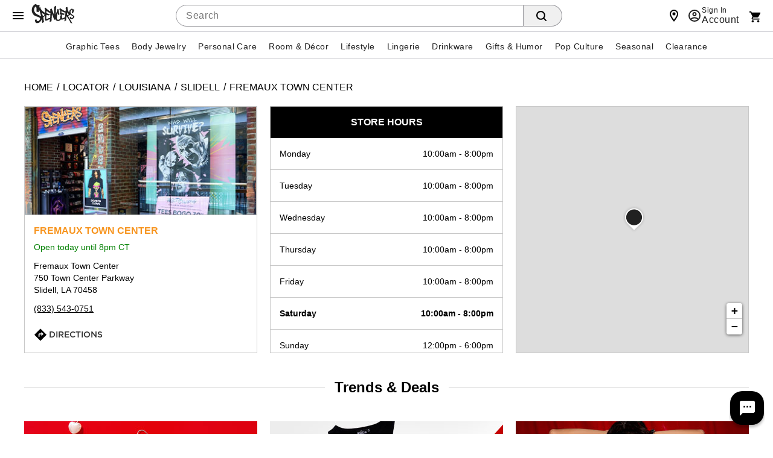

--- FILE ---
content_type: text/html;charset=UTF-8
request_url: https://stores.spencersonline.com/la/slidell/fremaux-town-center-02235.html
body_size: 82912
content:
<!DOCTYPE html>
<html lang="en">

<head>
    <title>
        Jewelry, T-Shirts & Adult Novelties | Spencer's Store 02235    </title>
    <!-- Meta Tags -->
    <meta http-equiv="X-UA-Compatible" content="IE=Edge">
<meta name="description" content="Spencer&#039;s is your mall destination for fun.  Come visit us at Fremaux Town Center Slidell LA 70458.  We offer a full selection of jewelry, t-shirts, sex novelty products and more.">
<meta name="keywords" content="Slidell LA spencers, Slidell LA spencers gifts, Slidell LA spencers online, Slidell LA spencers store, Slidell LA jewelry store near me, Slidell LA jewelry store near me, Slidell LA body jewelry store near me, Slidell LA tees near me, Slidell LA t-shirt store near me, Slidell LA sex store near me, Slidell LA adult store">
<meta http-equiv="Content-Type" content="text/html; charset=utf-8">
<meta http-equiv="content-language" content="en-us">
<meta name="viewport" content="width=device-width, initial-scale=1">
<meta name="language" content="English">
<meta name="robots" content="noodp, noydir">
<meta name="city" content="Slidell">
<meta name="state" content="LA, Louisiana">
<meta name="zip" content="70458">
<meta name="address" content="Fremaux Town Center, Slidell, LA, 70458">    <!-- Site Validations  -->
    <meta name="google-site-verification" content="yHF3CRYiYlIfvetaxg-AffB4Y_CWgkUSUNA1umrLSD4" />
<meta name="google-site-verification" content="V3c41HKge29Qc5gRLopQMHsjO291OBFp5d_jQSE9-ac" />
<meta name="msvalidate.01" content="7BEED38FA742CFA11144DB8E79A6A133" />    <!-- Canonical -->
    <link rel="canonical" href="https://stores.spencersonline.com/la/slidell/fremaux-town-center-02235.html" />
    <!-- Javascript -->
    <script type="text/javascript">
    //<!--
    
    var RLS = {};
    var hours = {};

    //-->
</script>    <!-- Dashboard head scripts -->
    <!-- Begin Monetate ExpressTag Sync v8.1. Place at start of document head. DO NOT ALTER. -->
<script type="text/javascript">var monetateT = new Date().getTime();</script>
<script type="text/javascript" src="https://se.monetate.net/js/2/a-746b2c74/p/spencersonline.com/entry.js"></script>
<!-- End Monetate tag. -->
<script src="//assets.adobedtm.com/6a9f5b20301b21edac665a5dbcfe94536da98c9e/satelliteLib-f2d51a960b73f75258afb59ee3d188ccc8cede4d.js"></script>    <!-- Link Tags -->
    <link href="https://assets.spencersonline.com/images/favicon.ico" rel="icon">    <style id="antiClickjack">body {display:none !important;}</style>
<script type="text/javascript">
    if (self !== top) {
      top.location = self.location;  
    } else {
        var antiClickjack = document.getElementById("antiClickjack"); antiClickjack.parentNode.removeChild(antiClickjack);
    }
    //Cross Frame Scripting prevention
    if (top.frames.length!=0) {
        top.location = self.document.location;
    }
</script>        
    <link rel="stylesheet" href="https://assets.spencersonline.com/css/client/client.css" media="all">    
    <link rel="stylesheet" href="https://assets.spencersonline.com/css/client/home.css">
    <link rel="stylesheet" href="https://assets.spencersonline.com/css/client/overrides.css">
    <link rel="stylesheet" href="https://assets.spencersonline.com/css/client/header-spn.css">
    <link rel="stylesheet" href="https://assets.spencersonline.com/css/client/navigation-spn.css">
    <link rel="stylesheet" href="https://assets.spencersonline.com/css/client/spn-store-panel-slider.css">

    <!-- StyleSheets -->
    <link href="https://assets.spencersonline.com/min/styles.min.css?v=04c1f00d7edaee00508fca6a98fc4fbd" rel="stylesheet" media="screen">
</head>

<body class="indy  desktop notMobile geoIPCountry-US">
    <!-- Fix for IE Promise not defined. This will set a global Promise object if the browser doesn't already have window.Promise -->
    <script src="https://assets.spencersonline.com/js/pollyfill.min.js"></script>
            <!-- Locator Static Header --><!-- <style>.banner{margin-bottom:8px;position:relative;width:100%;height:48px;padding:0 8px;cursor:pointer;overflow:hidden;display:-ms-flexbox;display:flex;transition:margin-top 120ms cubic-bezier(.4,0,.2,1);background-color:#000;font-family:"Helvetica Neue",HelveticaNeue,Helvetica,Arial,sans-serif;font-weight:400;line-height:1.4em;font-size:14px;font-style:normal;color:#fff;text-align:left;direction:ltr;unicode-bidi:embed;text-rendering:auto;-webkit-font-smoothing:antialiased;-moz-osx-font-smoothing:grayscale;-webkit-tap-highlight-color:transparent;font-synthesis:none;font-feature-settings:"liga","kern"}.banner--scaled{height:40px;font-size:20px;color:#000;background-color:#f2f2f2}.banner__message,.banner__message-container{display:-ms-flexbox;display:flex;flex:0 0 100%}.banner__message-container{margin:0 auto;max-width:1200px;flex-flow:column nowrap;transform:translate3d(0,0,0);transition:transform .3s ease-in}.banner__message{line-height:1;align-items:center;justify-content:center;height:100%;margin:0;font-weight:500}.banner__message .promo{margin:0 8px;text-transform:uppercase;color:#f26624}.banner--scaled .banner__message .promo{margin:0 12px}.banner__action-label{font-size:12px;line-height:16px;text-transform:lowercase;text-decoration:underline}</style>
<div class="banner js-banner"><div class="banner__message-container"><div id="banner-message-0" class="banner__message">Free Shipping Over $20, Use Code:<span class="promo">SHIP20</span></div></div></div>
 --><div class="cmsWrapper" id="Header-Area1" data-content-name="Header - Area 1">
    <style id="tabs-styles">
        body#onePageCheckout .tabs{display:none!important;}.a11y-hide{position:absolute!important;height:1px;width:1px;overflow:hidden;clip:rect(1px 1px 1px 1px);clip:rect(1px,1px,1px,1px);white-space:nowrap}.tabs{padding:4px 0 0;background-color:#e7e8e8;border-bottom:1px solid#d6d6d6}.tabs__list{max-width:1200px;margin:0 auto;align-items:flex-end}.tabs__list,.tabs__tab{display:flex;flex-flow:row nowrap}.tabs__tab{position:relative;justify-content:center;align-items:center;flex:0 0 50%;height:36px;width:50%;-webkit-tap-highlight-color:transparent;-webkit-touch-callout:none;-webkit-user-select:none;-khtml-user-select:none;-moz-user-select:none;-ms-user-select:none;user-select:none;background-color:#e7e8e8;border-top-left-radius:8px;border-top-right-radius:8px;border:1px solid #d6d6d6;border-bottom:none;transition:background-color .3s ease-in-out}@media only screen and (min-device-width:768px){.tabs__tab{flex:0 0 200px;width:200px}}[data-intimate-tab=true]{background-color:#a6289e;border-left:none}.tabs__tab:first-child:not(.tabs__tab--selected):hover{background-color:#f2f2f2}.tabs__tab:first-child:not(.tabs__tab--selected):hover .tab__icon{fill:#212121}[data-intimate-tab=true]:not(.tabs__tab--selected):hover{background-color:#b752b1}.tab__icon{fill:#595959;height:24px;width:132px;transition:fill .3s ease-in-out}[data-intimate-tab=true] .tab__icon{fill:#fff}.tabs__tab--selected{background-color:#fff}.tabs__tab--selected:after{content:"";position:absolute;bottom:-2px;width:100%;background-color:#fff;z-index:1;height:3px;pointer-events:none}.tabs__tab--selected .tab__icon{fill:#000}[data-intimate-tab=true].tabs__tab--selected .tab__icon{fill:#a6289e}@media only screen and (max-device-width:768px){.tabs{position:fixed;width:100%;z-index:999}.headerInner{top:40px}.secondaryUtility{border-bottom:1px solid #d6d6d6;margin:0!important;width:100%!important;left:0}.searchForm{padding-left:8px}body.mobile .header.global-header{margin-bottom:0px;}}.avatar.avatar--rounded.avatar--ring img.avatar__image {object-position:top;}.theme--spencers .menubar{justify-content:center;}</style><svg class="a11y-hide" xmlns="http://www.w3.org/2000/svg" xmlns:xlink="http://www.w3.org/1999/xlink">
        <symbol id="intimate-text" viewBox="0 0 179.6 19.7">
            <path d="m.9 13.5.9-1c1.3 1.2 2.6 1.8 4.3 1.8s2.8-.9 2.8-2.1c0-1.2-.6-1.8-3.3-2.4C2.8 9 1.5 8.1 1.5 6c0-2 1.8-3.4 4.1-3.4 1.8-.1 3.2.4 4.4 1.5l-.8 1.1C8 4.2 6.9 3.8 5.6 3.8c-1.6 0-2.7.9-2.7 2 0 1.2.6 1.8 3.4 2.4s4.1 1.6 4.1 3.6c0 2.2-1.8 3.6-4.3 3.6-2 .1-3.6-.6-5.2-1.9zM14.6 2.7h9.1V4H16v4.3h6.9v1.3H16V14h7.8v1.3h-9.2V2.7zm17.2 6.2-4.7-6.2h1.7l3.9 5.2 3.8-5.2h1.7l-4.7 6.2 4.8 6.4h-1.7l-4-5.4-4 5.4H27l4.8-6.4zM56 13.5c-1.2 1.2-2.5 2-4.1 2-2.3 0-4-1.4-4-3.5 0-1.7 1.1-2.9 3-3.6-.9-1-1.3-1.8-1.3-2.8 0-1.7 1.3-3 3.3-3 1.8 0 3.1 1.3 3.1 2.8C56 7 54.9 8 53 8.7l2.9 2.9c.6-.8 1.1-1.8 1.5-2.8l1.2.5c-.6 1.2-1.1 2.3-1.8 3.2l2.2 2.2-1.1.8-1.9-2zm-.9-.9-3.4-3.5c-1.7.6-2.4 1.6-2.4 2.7 0 1.4 1.1 2.4 2.6 2.4 1.2.1 2.3-.6 3.2-1.6zm-.4-7.2c0-1-.8-1.8-1.8-1.8-1.1 0-1.9.8-1.9 1.8 0 .7.3 1.3 1.3 2.3 1.6-.4 2.4-1.2 2.4-2.3zm13.6-2.7h1.6l3.6 10.5L77 2.7h1.2l3.5 10.5 3.6-10.5h1.5l-4.5 12.7h-1.2L77.5 5.2 74 15.4h-1.2L68.3 2.7zm20.8 0h9.1V4h-7.7v4.3h6.9v1.3h-6.9V14h7.8v1.3h-9.2V2.7zm13.3 0h1.4V14h7.1v1.3h-8.5V2.7zm12.4 0h1.4V14h7.1v1.3h-8.5V2.7zm12.4 0h1.3l7.9 10.1V2.7h1.4v12.6h-1.1L128.6 5v10.3h-1.4V2.7zm15.4 0h9.1V4H144v4.3h6.9v1.3H144V14h7.8v1.3h-9.2V2.7zm12.5 10.8.9-1c1.3 1.2 2.6 1.8 4.3 1.8s2.8-.9 2.8-2.1c0-1.2-.6-1.8-3.3-2.4C157 9 155.6 8 155.6 6c0-2 1.8-3.4 4.1-3.4 1.8 0 3.1.5 4.4 1.5l-.8 1.1c-1.2-.9-2.3-1.4-3.6-1.4-1.6 0-2.7.9-2.7 2 0 1.2.6 1.8 3.4 2.4 2.8.6 4.1 1.6 4.1 3.6 0 2.2-1.8 3.6-4.3 3.6-1.9.1-3.6-.6-5.1-1.9zm12.6 0 .9-1c1.3 1.2 2.6 1.8 4.3 1.8s2.8-.9 2.8-2.1c0-1.2-.6-1.8-3.3-2.4-2.8-.8-4.2-1.8-4.2-3.8 0-2 1.8-3.4 4.1-3.4 1.8 0 3.1.5 4.4 1.5l-.7 1.1c-1.2-.9-2.3-1.4-3.6-1.4-1.6 0-2.7.9-2.7 2 0 1.2.6 1.8 3.4 2.4 2.8.6 4.1 1.6 4.1 3.6 0 2.2-1.8 3.6-4.3 3.6-2 .1-3.7-.6-5.2-1.9z"></path>
        </symbol>
        <symbol id="spencers-logo" viewBox="0 0 377.3 167.9">
            <path d="M343.1,83.3c-2.8-3.8-12.4-14.7-2.4-27.7c3.1-4.1,7.4-8.1,9.4-4.5c3.2,5.5-2.3,24.4-2.3,24.4l10.7,3.5l11.3-32.6l-10.4-2.6l-1.2,2.7c0,0-4.8-10.2-12.3-7.6c-11.3,3.7-19.6,13.5-21.2,25.3c-0.4,2.5-0.5,4.9-0.3,7.1c-4.6-6.9-9.5-14.1-11.1-20.2c-2.3-8.7-3.6-17.6-3.9-26.6L296,26.4c0,0-2,8.6-0.7,13.7c1.3,5.1,3.4,14.5,3.4,14.5l-5.2,0.2c0.1,1,0.1,3.8-0.1,7.9c-11.8-5.8-39.5-20-45.5-27.7c0,0-7.8,3.9-7.8,10.4c0,4,5,5.3,5,5.3l2.5,19.6c0,0-4,7-4.2,9.6c-0.2,2.6,0.8,6.2,6,6.4c0,0,0.9,8.2,1.9,17.4l-7.3,5.5c3,4.8,5.6,14-3.7,22.9c-9.3,8.9-17.8,3.5-22.4-4.3c-4.6-7.8,8.1-51.1,8.1-51.1l4.4,18.6l11.6-7.2c0,0-3.5-9.8-5.1-15.9s-1.4-26.6-1.4-26.6l-11.9-2.6v0c0,0-1.6,10.2-3.6,17.3c-1.6,5.9-7.3,21.6-11.1,33.4c1.5-30.7,3.7-70.7,4.6-78.7c-4.4-0.5-13.5,6.4-19.2,8.9l0.9,71.2c-8.1-21.2-15.2-39.8-21.2-55.9c-5.6,0.6-9.6,1.9-12,4.1l-0.2,9.1c-0.1,4.2-0.1,8.5-0.2,12.8c-12.8-9-35.7-25.8-40.4-34.3c0,0-8.7,3.2-9.7,10.5c-0.6,4.4,4.5,6.5,4.5,6.5l-0.1,21.9c0,0-1.9,2.6-3.5,5.3c-2.3-2-4.6-3.9-7.1-5.8c-9.7-7.1-16.3-12.8-20-17.1c-6.5-7.8-10.7-17.2-12.5-28.2l-1.9-0.5c-2.1,2.9-4.1,5.6-6.1,8.1l3.3-24.2L50.2,5.9l-1.2,5.2c0,0-11-16.3-22.4-9.4C19.1,6.3-0.9,21.2,0,53.3s25.7,47.4,34.1,50.5c8.4,3.1,34.6,9.1,37.5,17.6c2.9,8.6-7.8,27.5-19.5,25.4c-1.7-0.3-10.9-1.1-11.4-19.4l-13.9,10.8c0,0,4.3,23.4,12.6,25.2c10.5,2.3,31.8,3.6,47.3-33.3c1.7,11.2,3.4,24.1,4.1,29.9l1.7,2.5c5.7-2.8,14.1-9.2,14.1-9.2l-5.4-30.4c-0.6-3.1-1.2-6.3-1.7-9.3l12.7-10.4c0.9-0.7,2-1.6,3.2-2.5c-0.3,13.3-0.7,32.2-0.6,33.8c0.1,2.5-1,10.9,12.1,8.4c12.2-2.2,13.2-8.2,29.4-11.4l2.2-3.2c-1.2,10-2.7,22.5-2.6,24.2l0.4,1.2c6.2,0.1,15.3-5.8,15.3-5.8s3.3-58.8,3.5-62.8c7.8,19.1,15.5,38.8,20.1,51.1c2.9-0.7,7.5-3.1,10.1-4.6c2.2,6.2,6.7,11.3,15.3,13.6c17.7,4.8,28.8-5.7,34.3-14.2c0.8,2.8,3.2,6.1,11.8,3.4c11.1-3.4,9.9-3.1,20.6-6.6c-1.3,9.3-2.6,17-3.8,21.4l15.5-6.9c0,0,0.1-15.5,1.1-21.3c1-5.7,3.2-15.9,3.2-15.9s28.8,40,34.3,58.5l15.5,4.3c0,0-33-58.9-40.2-67.2l0,0c0,0,16,0.8,20.5-7.7c0.3-0.7,0.5-1.4,0.6-2.1c2.3,2.4,4.5,4,5.9,4.8c4.6,2.7,19.5,8.8,20.4,13.8c0.8,5-6.6,13.3-13.4,10.9c-1-0.3-7.2-1-5.6-11l-9.4,4.3c0,0,0.2,13.1,4.8,15.2c9.2,4.3,19.4,6.8,32.5-12.2C378.9,102.3,350.3,93.2,343.1,83.3z M36.1,80.9c-5.7-5.8-24.7-21.8-12.5-48c3.8-8.3,9.5-16.7,13.9-11.1c6.9,8.7,3.8,43.7,3.8,43.7l18.6,2.6l3-21.8l1.2,3.6c2,5.4,3.8,9.1,5.4,11c1.5,6.1,3.9,15.2,7.3,27.3c2.1,7.4,3.8,13.6,5.2,18.8C70,96.3,45.9,90.9,36.1,80.9z M97.6,104.7c-0.2-0.6-1.7-5.3-4.5-14.1c-2.8-8.8-4.2-13.3-4.2-13.5l-0.1-0.6c11.3,5.3,19.1,11,23.4,17C104.9,100.3,100.1,104,97.6,104.7z M161.3,78.1c-0.1,10.3-0.4,18.9-0.7,25.8c0,1.1-0.3,5.2-1,12.2c-0.1,0.7-0.2,1.7-0.3,2.9c-4.2,0.1-11,1.2-19.7,5.8c-14.9,7.9-13.5,0-13.5-3.3s0.8-29.1,0.8-29.1s17.1,4.8,23,3.7c0,0,7.5-4.6,9-6.9c0,0-7.6-3.1-16.6-6.4c-5.2-1.9-10.3-4.1-15.2-6.7l0.8-18.6c0,0,22.8,18,33,19.3l0.4-0.3C161.3,77.2,161.3,77.7,161.3,78.1z M288.7,113.8c-3.1,0.2-7.2,1.5-12.4,5c-13.1,8.8-12.7-0.4-13.1-3.3c-0.4-2.9-2.7-26.1-2.7-26.1s13.7,4.2,19,2.6c0,0,6.4-6.8,7.6-9c0,0-11.6-3.5-13.3-3.9c-8.8-2.1-15-4.2-15-4.2l-1.4-16.7c0,0,23.5,13.4,33.2,13.4l2.2-1.8C292.1,81.7,290.5,98.4,288.7,113.8z M320.2,90.1c-1.9,5.2-14.5,1.5-14.5,1.5h0l3.3-20.3C309.1,71.3,322.2,85,320.2,90.1z"></path>
        </symbol>
    </svg>
    <script>
        (function intimateTabs() {
  let body = document.body;
  let deviceType = body.dataset.devicetype || 'desktop';
  let isMobile = deviceType.toLowerCase() === 'mobile';
  let last_known_scroll_position = 0;
  let ticking = false;
  let $search = document.querySelector('.searchForm');
  
  function navigate(target) {
    window.location = target.href;
  } 

  function isNaughtyPDP() {
    var crumb = document.querySelector('#categoryBreadcrumb .crumb.first');
    var isNaughty = crumb ? /(naughty)|(lingerie)/.test(crumb.textContent.toLowerCase()) : false;

    return (document.body.id.toLowerCase() === 'product' && isNaughty);
  }
    
  function initTabs() {
    var pathname = window.location.pathname;
    var isNaughtyPage = pathname.includes('/naughty/') || pathname.includes('/2352/') || pathname.includes('/lingerie/') || pathname.includes('/213/') || isNaughtyPDP();

    var $tabs = document.querySelector('.tabs');
    var $$tabs = Array.from($tabs.querySelectorAll('.tabs__tab'));
    var selectedTab = (isNaughtyPage) ? $$tabs[1] : $$tabs[0];
    setupTabs();
  
    function selectTab(current, selected) {
      current.classList.remove('tabs__tab--selected');
      selected.classList.add('tabs__tab--selected');
      selectedTab = selected;
    }

    function setupTabs() {
      selectedTab.classList.add('tabs__tab--selected');
      if (isNaughtyPage) {
        $tabs.setAttribute('style','background-color:#e7e8e8');
      } 
    }
  
    function handleClick(e) {
      e.preventDefault();
      var target = (e.target.matches('.tabs__tab')) ? e.target : e.target.closest('.tabs__tab');
      if (window.location.href === target.href) return;
      if (target.dataset.intimateTab) {
        $tabs.setAttribute('style','background-color:#e7e8e8');
      } else {
        $tabs.removeAttribute('style');
      }
      
      selectTab(selectedTab, target);
      setTimeout(navigate(target), 500);
    }

    $tabs.addEventListener('click', handleClick, false);
  }

  function scrollTick() {
    if (last_known_scroll_position > 80) {
      $search.setAttribute('style','display:none');
    }

    if (last_known_scroll_position <= 80) {
      $search.removeAttribute('style');
    }
    ticking = false;
  }
  
  function handleScroll() {
    last_known_scroll_position  = window.scrollY;
    if (!ticking) {
      window.requestAnimationFrame(scrollTick);
      ticking = true;
    }
  }
  void (isMobile && window.addEventListener('scroll', handleScroll, { passive: true }));
  initTabs();
}());
</script>
    <style>
        body {
    direction: ltr;
    unicode-bidi: embed;
    text-rendering: auto;
    -webkit-font-smoothing: antialiased;
    -moz-osx-font-smoothing: grayscale;
    -webkit-tap-highlight-color: transparent;
    font-synthesis: none;
    font-feature-settings: 'liga', 'kern'
  }

  #leftnav .current-category {
   
    margin: 0 0 8px;
    display: inline-block
  }

  h1 {
    font-size: 24px !important;
    letter-spacing: 0 0 8px !important
  }

  body#category h1,
  body#newArrivals h1,
  body#search h1,
  body#thumbnail h1 {
   
    font-size: 24px !important;
    letter-spacing: 0 0 8px !important
  }

  @media only screen and (max-device-width:415px) {

    body#category h1,
    body#newArrivals h1,
    body#search h1,
    body#thumbnail h1,
    h1 {
      font-size: 18px !important
    }
  }

  body#category .category-thumbnail-wrapper.clearfix.twelve.columns .product h2 {
    font-weight: 400 !important;
    font-family: 'Helvetica Neue', 'HelveticaNeue', Helvetica, Arial, sans-serif !important;
    font-size: 14px;
    display: table;
    width: 100%;
    height: 40px;
    background-color: #fff;
    line-height: 100%;
    letter-spacing: inherit;
    color: #212121;
    position: relative;
    text-transform: capitalize;
    left: 1px;
    border-top: 1px solid #d0d1d5
  }

  #recently-viewed-items h2,
  .blockCalloutShaded h4,
  .header nav .nav li a {
  
    font-size: 18px
  }

  .header .searchDesktop .searchButton {
    border-radius: 0 3px 3px 0;
    font-weight: 500;
    font-size: 14px;
    font-family: 'Helvetica Neue', 'HelveticaNeue', Helvetica, Arial, sans-serif
  }

  .header .searchDesktop .searchForm input#keyword {
    background-color: #fff;
    border: 1px solid #ccc;
    border-right: none;
    box-shadow: inset 0 1px 2px #eee;
    padding: 2px 6px;
    border-radius: 3px 0 0 3px;
    color: #444
  }

  .header .searchDesktop .searchForm input#keyword:focus {
    box-shadow: inset 0 1px 2px rgba(0, 0, 0, .3);
    border: 1px solid #1c62b9
  }

  .header #item-count {
   
    font-size: 14px
  }

  a.button,
  button,
  button.button,
  button[type=submit],
  input[type=button],
  input[type=reset],
  input[type=submit] {
    font-size: 14px;
    font-family: 'Helvetica Neue', 'HelveticaNeue', Helvetica, Arial, sans-serif;
    font-weight: 500;
    border-radius: 3px
  }

  .product .name,
  .product .price {
    font-family: 'Helvetica Neue', 'HelveticaNeue', Helvetica, Arial, sans-serif
  }

  .product .price {
    font-weight: 700;
    font-size: 15px
  }

  .product .name {
    font-size: 13px
  }

  ul.leftNav li a,
  ul.leftNav li a:visited,
  ul.leftNav li span {
    margin-bottom: 8px
  }

  .header nav .nav li .subnav li a,
  .product .name {
    font-weight: 400
  }

  .delim {
    width: auto;
    height: auto;
    border: 0 !important
  }

  .delim::after {
    content: '/';
    color: #444;
    display: inline-block
  }

  @media only screen and (min-device-width:415px) {

    .header #secondary-nav,
    .header #topNav #utility-links {
    
    }

    .header #secondary-nav li a,
    .header #topNav #utility-links li a {
      font-size: 18px !important;
      text-shadow: none !important
    }
  }

  .pagination-next,
  .pagination-page,
  .pagination-previous,
  .sortby label,
  .viewCurrentItems label {
    font-family: 'Helvetica Neue', 'HelveticaNeue', Helvetica, Arial, sans-serif;
    font-weight: 500;
    font-size: 14px;
    vertical-align: top;
    margin-top: 0 !important
  }

  #emailSignUp:empty {
    margin: 0
  }

  .footer span#emailSignUpTitle {

    font-size: 14px !important;
    letter-spacing: .3px !important;
    margin-right: 4px
  }

  #cboxContent .item-pricing,
  .footer .subh3,
  .item-pricing {
    font-family: 'Helvetica Neue', 'HelveticaNeue', Helvetica, Arial, sans-serif
  }

  .footer .subh3 {
    font-size: 11px !important
  }

  .footer h3 {
    
    font-size: 14px;
    letter-spacing: 0
  }

  #cboxContent h1,
  body.prodEns h1 {
    
    font-size: 24px !important;
    line-height: 1.2
  }

  #cboxContent .item-pricing,
  .item-pricing {
    font-weight: 500;
    margin-bottom: 8px;
    margin-right: 8px
  }

  .add-item-container button,
  .add-to-cart button,
  button[type=submit].updatecart {
    font-family: 'Helvetica Neue', 'HelveticaNeue', Helvetica, Arial, sans-serif;
    font-size: 20px
  }

  .spn_recommendation_header {

    letter-spacing: 0 !important;
    font-size: 24px !important
  }

  .spn_recommendations {
    font-family: 'Helvetica Neue', 'HelveticaNeue', Helvetica, Arial, sans-serif !important
  }

  .spn_recommendation_title {
    font-size: 15px !important
  }

  .spn_recommendation_price {
    font-size: 18px !important
  }

  .add-to-wish-list a,
  .resp-tabs-list li,
  .styled-link,
  body#basket .headings,
  h1,
  h2,
  h2.accordion-header,
  h2.resp-accordion,
  h3,
  h4,
  h5,
  h6 {
    font-family: 'Helvetica Neue', 'HelveticaNeue', Helvetica, Arial, sans-serif !important
  }

  .pr-snapshot-footer {
    display: block !important
  }

  body#basket #basketBottomOrderSummary {
    width: 330px
  }

  body#basket .headings {
    font-weight: 500;
    background-color: #f2f2f2;
    color: #000;
    border: 1px solid;
    border-color: #e5e6e9 #dfe0e4 #d0d1d5;
    border-radius: 3px
  }

  #onePageCheckout .body_wrap #panelSummary dl.grandTotal,
  body#basket #donate-promo-summary-wrapper,
  body#basket .orderTotalAndButtons,
  body#basket.mobile .actionButtons.mobileDisplay {
    border-color: #ccc
  }

  body#basket .headings .heading-cell {
    border: 0
  }

  #colorbox {
    background-color: #fff
  }

  #cboxContent {
    box-shadow: 0 11px 15px -7px rgba(0, 0, 0, .2), 0 24px 38px 3px rgba(0, 0, 0, .14), 0 9px 46px 8px rgba(0, 0, 0, .12);
    border-radius: 3px;
    overflow: hidden
  }

  #cboxLoadedContent {
    border: 0
  }

  #cboxClose {
    background-image: url("data:image/svg+xml;utf8,<svg xmlns='http://www.w3.org/2000/svg' viewBox='0 0 24 24' style='fill:#000;width:24px;height:24px'><path d='M19 6.41L17.59 5 12 10.59 6.41 5 5 6.41 10.59 12 5 17.59 6.41 19 12 13.41 17.59 19 19 17.59 13.41 12 19 6.41z'/></svg>");
    background-color: transparent;
    background-position: initial;
    background-size: 32px 32px;
    padding: 0;
    width: 32px;
    height: 32px;
    right: 8px;
    top: 8px;
    z-index: 10
  }

  .bongo_international_checkout,
  .owl-wrapper .exclusive,
  .owl-wrapper .online-only,
  body#category .category-thumbnail-wrapper.clearfix.twelve.columns:after,
  body#category .category-thumbnail-wrapper.clearfix.twelve.columns:before,
  body#newArrivals .exclusive,
  body#newArrivals .online-only,
  body#onSale .exclusive,
  body#onSale .online-only,
  body#search .exclusive,
  body#search .online-only,
  body#thumbnail .exclusive,
  body#thumbnail .online-only {
    display: none !important
  }

  body#category .category-thumbnail-wrapper.clearfix.twelve.columns {
    display: -webkit-flex;
    display: flex;
    -webkit-flex-wrap: wrap;
    flex-wrap: wrap;
    -webkit-flex-direction: row;
    flex-direction: row;
    width: 100%;
    float: none;
    padding: 0;
    margin: 0
  }

  body#category .category-thumbnail-wrapper.clearfix.twelve.columns .product {
    -webkit-flex: 0 0 calc(50% - 4px);
    flex: 0 0 calc(50% - 4px);
    max-width: calc(50% - 4px);
    margin: 0 5.34px 16px;
    display: block;
    float: none;
    overflow: hidden;
    border: 1px solid;
    border-color: #e5e6e9 #dfe0e4 #d0d1d5;
    border-radius: 2px
  }

  body#category .category-thumbnail-wrapper.clearfix.twelve.columns .product:nth-child(4n+1) {
    margin-left: 0
  }

  body#category .category-thumbnail-wrapper.clearfix.twelve.columns .product:nth-child(4n) {
    margin-right: 0
  }

  body#category .badge-wrapper {
    margin: 0 !important
  }

  body#category .productImage {
    margin: 0 0 8px
  }

  @media (min-width:768px) {
    body#category .category-thumbnail-wrapper.clearfix.twelve.columns .product {
      -webkit-flex: 0 0 calc(25% - 8px);
      flex: 0 0 calc(25% - 8px);
      max-width: calc(25% - 8px)
    }
  }

  body#category .category-thumbnail-wrapper.clearfix.twelve.columns .product a {
    width: 100%;
    display: block
  }

  body#category .category-thumbnail-wrapper.clearfix.twelve.columns .product h2 a {
    display: table-cell;
    vertical-align: middle;
    color: #333;
    border: 0;
    text-decoration: none;
    line-height: 1;
    width: 100%
  }

  body#category .category-thumbnail-wrapper.clearfix.twelve.columns .product img {
    display: block
  }

  .header nav .nav li a {
    padding: 8px 12px
  }

  .ratings .icons .inner span {
    background-repeat: no-repeat
  }

  body.desktop .product-detail-top {
    height: 602px !important
  }

  body.desktop .product-image,
  body.desktop .product-image .productImage_wrap,
  body.desktop .product-image .s7container,
  body.desktop .product-image .s7mixedmediaviewer {
    height: 100% !important
  }
</style>
    <style>
        body {
    background-image: none;
    background-color: #fff
  }

  body.desktop .nav>li.hover>.subnav,
  body.tablet .nav>li.hover>.subnav {
    box-shadow: 0 5px 9px rgba(0, 0, 0, .25);
    border-radius: 0 0 2px 2px;
    border-bottom: none
  }

  body#onSale h1 {
    margin-left: 15px
  }

  body#storeLocator .row {
    margin: 0
  }

  .header nav .nav li .subnav {
    border-bottom: none
  }

  body.desktop .header nav .nav li .subnav li a:hover {
    background-color: #f2f2f2;
    color: #000
  }

  ul.leftNav li {
    line-height: 16px;
    font-size: 13px
  }

  #refinement-wrapper .sortOption .expanderTrigger {
    padding: 0 18px 10px
  }

  #refinement-wrapper .sortOption a.refinementExpanderTrigger {
    color: #000
  }

  body.desktop .header #Header-Area3 #logo {
    height: 64px !important
  }

  body.mobile .header,
  body.mobile .header .headerInner,
  body.mobile.show-shop span#mobileMenuIconOpen.mobileMenuIcon {
    background-color: #fff
  }

  body.mobile .header .headerInner {
    border-top: none
  }

  body.mobile .header .searchDesktop .searchForm input#keyword {
    margin-left: 0;
    border-right: 1px solid #ccc;
    border-radius: 3px
  }

  body.mobile.show-shop span#mobileMenuIconOpen.mobileMenuIcon:after,
  body.mobile.show-shop span#mobileMenuIconOpen.mobileMenuIcon:before {
    background: #000;
    left: 16px;
    top: 24px;
    width: 20px
  }

  .footer .footer-copyright,
  .footer .container .email-signup-container {
    margin: 0;
    padding: 0;
    border: none
  }

  body.mobile .header .searchDesktop .searchButton {
    background: url(data:image/svg+xml;utf8,%3Csvg%20xmlns=%22http://www.w3.org/2000/svg%22%20viewBox=%220%200%2016%2016%22%3E%3Cpath%20d=%22M15.7,14.3l-3.1-3.1C13.5,10,14,8.6,14,7c0-3.9-3.1-7-7-7S0,3.1,0,7s3.1,7,7,7c1.6,0,3-0.5,4.2-1.4l3.1,3.1c0.2,0.2,0.4,0.3,0.7,0.3c0.6,0,1-0.4,1-1C16,14.8,15.9,14.5,15.7,14.3z%20M7,12c-2.8,0-5-2.2-5-5s2.2-5,5-5s5,2.2,5,5S9.8,12,7,12z%22/%3E%3C/svg%3E) no-repeat;
    background-size: 18px;
    background-position: 0 6px;
    border: none
  }

  body.mobile .mobileMenuIcon:before {
    background: #000;
    -moz-box-shadow: 0 5px #000, 0 10px #000;
    -webkit-box-shadow: 0 5px #000, 0 10px #000;
    box-shadow: 0 5px #000, 0 10px #000
  }

  body.mobile .header .columns.utility .topNavIcons .account.icon {
    color: #000;
    background: url(data:image/svg+xml;utf8,%3Csvg%20xmlns=%22http://www.w3.org/2000/svg%22%20viewBox=%220%200%2046%2046%22%3E%3Cpath%20d=%22M36%2019.9c0-.5-.5-1-1.1-1H31c-1.7%202.4-4.6%204-7.8%204s-6-1.6-7.8-4h-3.9c-.6%200-1%20.5-1.1%201L9%2037.9c0%20.5.4%201%20.9%201h26.8c.6%200%201-.5.9-1l-1.6-18zM23.3%206.5c3.8%200%206.8%203%206.8%206.8s-3%206.8-6.8%206.8-6.8-3-6.8-6.8%203-6.8%206.8-6.8z%22/%3E%3C/svg%3E) no-repeat;
    background-size: contain;
    background-position: 0 6px;
    width: 25px;
    top: 1px;
    margin-right: 20px
  }

  body.mobile .header .columns.utility .topNavIcons .cart.icon {
    background: url(data:image/svg+xml;utf8,%3Csvg%20xmlns=%22http://www.w3.org/2000/svg%22%20viewBox=%220%200%2046%2046%22%3E%3Cpath%20d=%22M43.5%2012.7l-30-2.1L12.4%205c0-.5-.4-.9-.8-1L2.5%201.7c-.7-.2-1.5.2-1.7%201s.2%201.5%201%201.7l7.4%201.9c.4.1.7.5.8.9L15.3%2035c.1.5.6.9%201.1.9h25.1c.8%200%201.4-.6%201.5-1.3.1-.8-.6-1.5-1.4-1.5H18.8c-.6%200-1-.4-1.1-.9l-.2-1.1c0-.2.1-.5.4-.5l23.6-1.7c.9-.1%201.7-.8%201.8-1.7l2-12.3c.2-1.1-.6-2.1-1.8-2.2zM19.8%2037.2c1.9%200%203.5%201.6%203.5%203.5s-1.6%203.5-3.5%203.5-3.5-1.6-3.5-3.5%201.6-3.5%203.5-3.5zm19.1%200c1.9%200%203.5%201.6%203.5%203.5s-1.6%203.5-3.5%203.5-3.5-1.6-3.5-3.5%201.6-3.5%203.5-3.5z%22/%3E%3C/svg%3E) no-repeat;
    background-size: contain;
    background-position: 0 8px
  }

  body.mobile .header .columns.utility .topNavIcons .stores.icon {
    background: url(data:image/svg+xml;utf8,%3Csvg%20xmlns=%22http://www.w3.org/2000/svg%22%20viewBox=%220%200%2046%2046%22%3E%3Cpath%20d=%22M23.5%205.4c-7.8%200-14.1%206.3-14.1%2014.1s14.1%2020.8%2014.1%2020.8%2014.1-12.9%2014.1-20.8S31.3%205.4%2023.5%205.4zm0%2020.4c-3.5%200-6.2-2.8-6.2-6.2%200-3.4%202.8-6.2%206.2-6.2s6.2%202.8%206.2%206.2c0%203.4-2.7%206.2-6.2%206.2z%22/%3E%3C/svg%3E) no-repeat;
    background-size: contain;
    background-position: 3px 4px;
    top: 3px
  }

  body.mobile .header #Header-Area3 #logo {
    height: 37px;
    top: 8px;
    position: relative
  }

  .header #Header-Area3 #logo {
    background-size: contain;
    background-image: url(//spencers.scene7.com/is/image/Spencers/footer/spn_logo_2020.svg);
    background-repeat: no-repeat
  }

  .header .columns.utility #utility-links li a {
    color: #000;
    border-right: 1px solid #000
  }

  .header #secondary-nav li a,
  .header #secondary-nav li a:visited,
  .header #topNav #utility-links li a .header #topNav #utility-links li a:visited {
    color: #000
  }

  .header #Header-Area4 {
    height: auto
  }

  body.desktop .header .headerInner {
    height: auto
  }

  .header .cartText {
    background: url(data:image/svg+xml;utf8,%3Csvg%20xmlns=%22http://www.w3.org/2000/svg%22%20xmlns:xlink=%22http://www.w3.org/1999/xlink%22%20version=%221.1%22%20width=%2224%22%20height=%2224%22%20viewBox=%220%200%2024%2024%22%3E%3Cpath%20d=%22M17,18C15.89,18%2015,18.89%2015,20A2,2%200%200,0%2017,22A2,2%200%200,0%2019,20C19,18.89%2018.1,18%2017,18M1,2V4H3L6.6,11.59L5.24,14.04C5.09,14.32%205,14.65%205,15A2,2%200%200,0%207,17H19V15H7.42A0.25,0.25%200%200,1%207.17,14.75C7.17,14.7%207.18,14.66%207.2,14.63L8.1,13H15.55C16.3,13%2016.96,12.58%2017.3,11.97L20.88,5.5C20.95,5.34%2021,5.17%2021,5A1,1%200%200,0%2020,4H5.21L4.27,2M7,18C5.89,18%205,18.89%205,20A2,2%200%200,0%207,22A2,2%200%200,0%209,20C9,18.89%208.1,18%207,18Z%22%20/%3E%3C/svg%3E) no-repeat;
    width: 18px;
    height: 18px;
    background-size: contain
  }

  .header #item-count {
    color: #000
  }

  .cartArrow {
    margin: 6px 0 0
  }

  .header .js_userLogin,
  .header .js_userLogin:visited,
  .header .sign-in-link,
  .header .sign-in-link:visited {
    color: #000
  }

  .body_wrap .twelve.columns {
    margin: 0;
    width: 100%
  }

  .thumbnail-wrapper {
    margin: 0
  }

  .refinementBar {
    width: calc(100% - 15px);
    margin-left: 15px
  }

  .refinementBar.bottom {
    width: 100%;
    margin-left: 0
  }

  .add-to-wish-list {
    line-height: 24px
  }

  .add-to-wish-list a {
    color: #212121
  }

  .add-to-wish-list a .icon {
    background: url(data:image/svg+xml;uft-8,%3Csvg%20xmlns=%22http://www.w3.org/2000/svg%22%20width=%2224%22%20height=%2224%22%20viewBox=%220%200%2024%2024%22%3E%3Cpath%20d=%22M12%2020c-4.41%200-8-3.59-8-8s3.59-8%208-8%208%203.59%208%208-3.59%208-8%208m0-18A10%2010%200%200%200%202%2012a10%2010%200%200%200%2010%2010%2010%2010%200%200%200%2010-10A10%2010%200%200%200%2012%202m1%205h-2v4H7v2h4v4h2v-4h4v-2h-4V7z%22/%3E%3C/svg%3E) no-repeat;
    background-size: contain
  }

  .productImage_wrap .productAltImages_wrap li {
    border: 2px solid transparent
  }

  .productImage_wrap .productAltImages_wrap li:hover {
    border: 2px solid #212121
  }

  .productImage_wrap .productAltImages_wrap li.active {
    border: 2px solid #000
  }

  #recently-viewed-items h2 {
    text-transform: capitalize;
    border-top: none;
    color: #000
  }

  #categoryBreadcrumb {
    width: calc(100% - 15px);
    margin-left: 15px
  }

  .body_wrap .twelve.columns>h1 {
    width: calc(100% - 15px);
    margin-left: 15px
  }

  body .header .headerInner .secondaryUtility #secondary-nav li.lava-link a {
    color: #000 !important
  }

  .category-thumbnail-wrapper.clearfix.twelve.columns {
    padding-left: 15px !important
  }

  #leftnavShadow {
    background: #fff
  }

  #leftnav ul.leftNav li a,
  #leftnav ul.leftNav li a:visited,
  #leftnav ul.leftNav li span {
    color: #000;
    text-decoration: none
  }

  #leftnav {
    background-color: #fff
  }

  #leftnav .current-category {
    color: #000
  }

  #leftnav .sub-cat {
    background-color: #fff
  }

  #leftnav ul.leftNav li.active {
    list-style-type: circle;
    color: #000
  }

  #refinement-wrapper {
    background-color: #fff;
    color: #fff
  }

  #refinement-wrapper .current-category {
    background: #fff
  }

  #refinement-wrapper .sortOption .options {
    margin: 0 -10px;
    padding: 5px 10px;
    background: #fff;
    color: #666
  }

  #refinement-wrapper .sortOption .options .refinementGroup label span {
    color: #666
  }

  #refinement-wrapper .sortOption .expanderTrigger {
    background: #fff
  }

  #leftnav ul.leftNav li.hilite>a {
    color: #fa0e0e !important;
    font-weight: 700
  }

  #refinement-wrapper .sortOption .option {
    color: #666;
    background-color: #ededed;
    padding: 6px 8px;
    font-size: 13px
  }

  #refinement-wrapper .sortOption .options {
    margin: 0 -10px;
    padding: 5px 18px;
    background: #fff;
    color: #666
  }

  #navContainer {
    border-top: 1px solid #cacaca
  }

  .header .nav {
    background-color: #fff !important;
    color: #333
  }

  .navInner {
    background: #fff !important;
    color: #333
  }

  ul.nav {
    background: #fff;
    color: #333
  }

  .header nav .nav li a {
    padding: 8px 14px;
    color: #333;
    font-size: 14px
  }

  .header nav .nav li .subnav li a,
  body.desktop .header #secondary-nav li a {
    font-size: 14px !important
  }

  input.searchButton {
    color: #282828;
    background: #fff;
    border: solid 1px #ccc
  }

  .footer__inner {
    width: 100%;
    height: 300px;
    background: #f9f8f8
  }

  .footer__inner h3,
  .footer__inner span#emailSignUpTitle {
    color: #666
  }

  .footer__inner .footer-body .inner h3 {
    color: #666 !important
  }

  .footer__inner .help h3 a,
  .footer__inner .info h3 a,
  .footer__inner .opportunities h3 a {
    color: #666 !important
  }

  input.signup-button {
    color: #282828;
    background: #fff;
    border: solid 1px #ccc
  }

  .footer__inner ul.social {
    margin-left: -13px;
    max-width: 211px;
    margin-top: -20px
  }

  .footer__inner #soc_image {
    width: 60%
  }

  .blockCalloutShaded {
    background-color: #fff;
    color: #999;
    font-size: 12px;
    line-height: 1.8;
    padding: 30px
  }

  .blockCalloutShaded strong {
    color: #333;
    font-weight: 400
  }

  .header nav .nav>li:hover>a {
    background: #f8f8f8
  }

  .header #Header-Area3 {
    top: 14px
  }

  .product .price .display-price,
  .product .price a {
    color: #000
  }

  .product .price {
    margin-bottom: 4px
  }

  #navContainer {
    border-bottom: none
  }

  .footer__inner .container .email-signup-container,
  .footer__inner .footer-body .inner {
    border: none
  }

  .refinementBar {
    background: #e9e9e9
  }

  .footer__inner .footer-body ul li a,
  ul.breadcrumb li a {
    color: #6f6f6f;
    font-size: 12px !important
  }

  .blockCalloutShaded a,
  .footer__inner .footer-body ul li a:active,
  .footer__inner .footer-body ul li a:hover,
  .header .columns.utility #utility-links li a:active,
  .header .columns.utility #utility-links li a:hover,
  ul.breadcrumb li a:active,
  ul.breadcrumb li a:hover {
    text-decoration: underline;
    color: #285bc7
  }

  .blockCalloutShaded h4,
  ul.breadcrumb li.crumb.last a {
    color: #000
  }

  .header .sign-in-link {
    font-size: 12px
  }

  input.searchButton,
  input.signup-button {
    background-color: #d5d5d5
  }

  input.searchButton:hover,
  input.signup-button:hover {
    background-color: #c1c1c1
  }

  .header .columns.utility #utility-links {
    font-size: 12px
  }

  .header #secondary-nav {
    margin-left: 28px
  }

  #universalcart {
    border-radius: 3px;
    overflow: hidden;
    box-shadow: 0 2px 2px 0 rgba(0, 0, 0, .14), 0 1px 5px 0 rgba(0, 0, 0, .12), 0 3px 1px -2px rgba(0, 0, 0, .2)
  }

  #universalcart>* {
    border-color: transparent !important
  }

  #universalcart .inner.count {
    background: #e7e7e7;
    border-bottom: 1px solid #ccc
  }

  #universalcart .common-message {
    color: #212121 !important
  }

  #universalcart .inner.count h3 {
    color: #212121
  }

  #universalcart a.button {
    position: relative;
    display: inline-block;
    border: 1px solid transparent;
    line-height: 38px;
    height: 40px;
    font-size: 16px;
    border-radius: 3px;
    text-transform: capitalize;
    letter-spacing: .03rem;
    padding: 0 8px;
    margin: 0;
    overflow: hidden;
    cursor: pointer;
    -ms-touch-action: manipulation;
    touch-action: manipulation;
    -webkit-user-select: none;
    -moz-user-select: none;
    -ms-user-select: none;
    user-select: none;
    -webkit-tap-highlight-color: transparent;
    -webkit-tap-highlight-color: transparent;
    cursor: pointer
  }

  #universalcart a.button:active {
    box-shadow: none
  }

  #basket .editLinks>a,
  #universalcart .actionLinks>a {
    position: relative;
    display: inline-block !important;
    border: 1px solid;
    border-color: #dadada #d1d1d2 #c5c5c7;
    background: #e2e2e2;
    color: #444 !important;
    box-shadow: none;
    line-height: 24px;
    height: 24px;
    font-size: 12px;
    border-radius: 3px;
    text-transform: capitalize;
    letter-spacing: .03rem;
    padding: 0 8px !important;
    margin: 0 8px 0 0 !important;
    overflow: hidden;
    cursor: pointer;
    -ms-touch-action: manipulation;
    touch-action: manipulation;
    -webkit-user-select: none;
    -moz-user-select: none;
    -ms-user-select: none;
    user-select: none;
    -webkit-tap-highlight-color: transparent;
    -webkit-tap-highlight-color: transparent;
    cursor: pointer
  }

  #basket .editLinks>a:active,
  #basket .editLinks>a:hover,
  #universalcart .actionLinks>a:active,
  #universalcart .actionLinks>a:hover {
    color: #111 !important;
    background: #d2d2d2;
    border-color: #d1d1d2 #c5c5c7 #9e9ea2
  }

  #cboxClose,
  #universalcart .inner.count .close span {
    background-image: url([data-uri])
  }

  #basket .editLinks>span,
  #universalcart .actionLinks>span {
    display: none
  }

  #universalcart .inner.scroll .item .actionLinks {
    border: none !important
  }

  #universalcart .subtotal {
    border-top: 1px solid #ccc
  }

  #Home-Area4 .row {
    margin: 0
  }

  .blockCalloutShaded {
    padding: 0
  }

  .footer__inner .footer-copyright {
    border-top: none
  }

  .footer__inner {
    height: auto
  }

  .product-recommendation__price,
  .product-recommendation__salePrice {
    color: #000 !important
  }

  .quicklook-button {
    background-color: #f7941e
  }

  .msrp-price,
  .strike-through {
    color: #6f6f6f !important
  }

  ul.promomsgbox {
    font-size: 12px
  }

  .product form ul.promomsgbox {
    font-size: 15px
  }

  input[type=email] {
    margin: 0
  }

  .footer__inner .container .email-signup-container,
  .footer__inner .footer-copyright {
    margin: 0;
    padding: 0
  }

  body.mobile .footer__inner .footer-body {
    text-align: left
  }
</style>
    <style>
        html {
    box-sizing: border-box
  }

  *,
  ::after,
  ::before {
    box-sizing: inherit
  }

  body {
    padding: 0;
    margin: 0
  }

  .icon {
    width: 24px;
    height: 24px;
    fill: #212121 !important
  }

  .image {
    width: 100%;
    height: auto;
    display: block
  }

  .a11y-hide {
    clip: rect(1px, 1px, 1px, 1px) !important;
    height: 1px !important;
    overflow: hidden !important;
    position: absolute !important;
    top: auto !important;
    width: 1px !important
  }

  .no-margin {
    margin: 0 !important
  }

  .flex-column,
  .flex-row {
    display: -ms-flexbox;
    display: flex;
    -ms-flex-wrap: wrap;
    flex-wrap: wrap
  }

  .flex-row {
    -ms-flex-direction: row;
    flex-direction: row;
    justify-content: space-between
  }

  .link {
    color: #444;
    display: inline-block
  }

  .link,
  .link:link,
  .link:visited {
    text-decoration: none
  }

  .link:active,
  .link:focus,
  .link:hover {
    text-decoration: underline;
    color: #285bc7
  }

  .col-md-4,
  .col-md-6,
  .col-sm-12 {
    position: relative;
    min-height: 1px
  }

  @media (max-width:575px) {
    .col-sm-12 {
      -ms-flex: 0 0 100%;
      flex: 0 0 100%;
      max-width: 100%
    }
  }

  @media (min-width:576px) {
    .col-sm-12 {
      -ms-flex: 0 0 100%;
      flex: 0 0 100%;
      max-width: 100%
    }
  }

  @media (min-width:768px) {
    .col-md-4 {
      -ms-flex: 0 0 33.333333%;
      flex: 0 0 33.333333%;
      max-width: 33.333333%
    }

    .col-md-6 {
      -ms-flex: 0 0 50%;
      flex: 0 0 50%;
      max-width: 50%
    }
  }

  .footer {
    background-color: #f2f2f2 !important;
    padding: 0;
    border-top: 1px solid #e4e4e4
  }

  .footer__inner {
    padding: 8px 8px 0;
    background: #f2f2f2;
    font-family: 'Helvetica Neue', HelveticaNeue, Helvetica, Arial, sans-serif;
    font-weight: 400;
    line-height: 1.4em;
    font-size: 16px;
    font-style: normal;
    color: #444;
    text-align: left;
    direction: ltr;
    unicode-bidi: embed;
    text-rendering: auto;
    -webkit-font-smoothing: antialiased;
    -moz-osx-font-smoothing: grayscale;
    -webkit-tap-highlight-color: transparent;
    font-synthesis: none;
    -moz-font-feature-settings: 'liga', 'kern'
  }

  .footer__title {
    color: #212121 !important;
    font-size: 14px;
    font-weight: 500 !important;
    height: 24px;
    line-height: 24px;
    letter-spacing: 1px !important;
    margin: 0 0 8px !important;
    text-transform: uppercase;
    font-family: 'Helvetica Neue', HelveticaNeue, Helvetica, Arial, sans-serif !important
  }

  .footer__section {
    margin-bottom: 16px
  }

  .footer__section:last-child {
    margin-bottom: 0
  }

  .footer__form {
    width: 100%;
    display: flex;
    flex-flow: row wrap;
    margin: 0 0 8px
  }

  .footer__label {
    font-size: 12px
  }

  .footer__inner .link {
    line-height: 14px;
    font-size: 12px;
    padding: 7px 0;
    color: #444 !important
  }

  .footer__inner .link:hover,
  .footer__inner .link:focus {
    color: #285bc7 !important
  }

  .footer__inner .spacing {
    padding: 0 4px;
    color: #888
  }

  .privacy-root {
    width: auto;
    height: 32px;
    justify-content: center;
    align-items: center
  }

  .copyright-root {
    text-align: center
  }

  .copyright {
    display: inline-block;
    font-size: 10px;
    height: 32px;
    line-height: 32px;
    width: auto !important
  }

  .bmms-root {
    padding-bottom: 16px
  }

  .bmms-promo {
    font-size: 13px;
    line-height: 16px;
    padding: 0 8px 0 0;
    font-weight: 400;
    letter-spacing: .03em;
    text-transform: capitalize;
    color: #212121
  }

  .email-promo {
    font-size: 12px;
    margin: 0 0 8px
  }

  .cardtypes {
    display: block;
    width: 176px;
    height: 34px;
    margin: 16px auto
  }

  .instagram .icon:hover {
    fill: #c32aa3 !important
  }

  .facebook .icon:hover {
    fill: #3b5998 !important
  }

  .twitter .icon:hover {
    fill: #1da1f2 !important
  }

  .pinterest .icon:hover {
    fill: #bd081c !important
  }

  @media (min-width:768px) {
    .footer__inner {
      padding: 16px 16px 0
    }

    .footer__form {
      max-width: 360px
    }

    .spnlist-social {
      max-width: 260px
    }

    .copyright-root {
      text-align: right
    }

    .cardtypes {
      display: inline-block;
      margin: 16px auto
    }
  }

  .common-message {
    margin: 0 0 8px;
    line-height: 1
  }

  .common-message:empty {
    margin: 0
  }

  .list {
    position: relative;
    list-style: none;
    padding: 0;
    margin: 0
  }

  .spnlist-social {
    width: 100%
  }

  .footer__inner .list li,
  .footer__inner .privacy-root li {
    line-height: 1.4;
    margin: 0 !important
  }

  .btn {
    -webkit-tap-highlight-color: transparent;
    -webkit-tap-highlight-color: transparent;
    font-size: .875rem;
    font-weight: 500;
    letter-spacing: .04em;
    line-height: 1.875rem;
    text-decoration: none;
    text-transform: initial;
    display: -ms-inline-flexbox;
    display: inline-flex;
    align-items: center;
    justify-content: center;
    position: relative;
    min-width: 88px;
    height: 36px;
    padding: 0 16px;
    border: none;
    border-radius: 3px;
    outline: 0;
    background-color: transparent;
    overflow: hidden;
    cursor: pointer;
    -ms-touch-action: manipulation;
    touch-action: manipulation;
    -webkit-user-select: none;
    -moz-user-select: none;
    -ms-user-select: none;
    user-select: none;
    -webkit-appearance: none
  }

  .btn,
  .btn:visited {
    color: rgba(0, 0, 0, .87)
  }

  .btn:focus,
  .btn:hover {
    background-color: #f2f2f2
  }

  .btn:active {
    background-color: #e5e5e5
  }

  .btn:disabled {
    color: rgba(0, 0, 0, .38);
    cursor: default;
    pointer-events: none
  }

  .footer__inner .btn--nofill {
    border: 2px solid #212121;
    color: #212121;
    text-decoration: none;
    display: inline-flex
  }

  .footer__inner .btn--nofill:active,
  .footer__inner .btn--nofill:hover {
    background: #fff;
    color: #000
  }

  .textfield {
    position: relative;
    display: -ms-flexbox;
    display: flex;
    align-items: center;
    justify-content: flex-start;
    margin: 0 0 8px
  }

  .textfield:last-child {
    margin: 0
  }

  .textfield--boxWithButton {
    width: calc(100% - 88px);
    background-color: #f9f9f9;
    height: 32px;
    -webkit-transition: background-color .5s cubic-bezier(.4, 0, .2, 1);
    transition: background-color .5s cubic-bezier(.4, 0, .2, 1)
  }

  .textfield__input {
    outline: 0;
    color: #212121;
    line-height: 1rem;
    letter-spacing: .04em;
    width: 100%;
    padding: 0 8px;
    border: none;
    background: 0 0;
    font-size: inherit;
    -webkit-appearance: none;
    -moz-appearance: none;
    appearance: none
  }

  .textfield__input:focus {
    font-size: .875rem
  }

  .textfield__input:-ms-input-placeholder {
    font-size: .875rem
  }

  .textfield__input::placeholder {
    font-size: .875rem
  }

  .textfield--boxWithButton .textfield__input {
    min-width: 260px;
    border: 1px solid;
    border-color: #c1c1c1;
    border-right: none;
    border-radius: 3px;
    border-top-right-radius: 0;
    border-bottom-right-radius: 0
  }

  .textfield--boxWithButton .textfield__input {
    height: 100%
  }

  .textfield--boxWithButton .textfield__input:focus {
    box-shadow: inset 0 1px 2px rgba(0, 0, 0, .3);
    border: 1px solid #1c62b9
  }

  button[type=submit].textfield__button {
    height: 32px;
    color: #444;
    background-color: #d5d5d5;
    border: 1px solid;
    border-color: #c1c1c1 #c1c1c1 #adadad;
    border-radius: 3px;
    border-top-left-radius: 0;
    border-bottom-left-radius: 0;
    font-family: 'Helvetica Neue', HelveticaNeue, Helvetica, Arial, sans-serif !important
  }

  button[type=submit].textfield__button:focus,
  button[type=submit].textfield__button:hover {
    background-color: #c1c1c1
  }

  .btn.btn-minus,
  .btn.btn-plus {
    min-width: 36px
  }

  .btn.btn-addtocart:not(.item-added):hover,
  .btn.btn-checkout:hover {
    background-color: #007100
  }

  .header #Header-Area3 {
    z-index: 10
  }

  .welcome-message {
    font-size: 13px
  }

  .p-w-r .pr-snippet-reco-to-friend {
    display: none
  }

  .pr-star-v4.pr-star-v4-50-filled {
    background-image: url("[data-uri]")
  }

  .header a.sign-out-link {
    color: #000
  }

  #pr-image-display,
  .p-w-r .pr-review-display .pr-snippet-rating-decimal,
  .p-w-r .pr-review-snapshot-msq-container,
  .p-w-r .pr-review-snapshot-msqs,
  .p-w-r .pr-review-snapshot.pr-snapshot-mobile .pr-review-snapshot-simple .pr-snippet-rating-decimal,
  .p-w-r .pr-snippet-stars-reco-inline.pr-snippet-minimal .pr-snippet-stars-reco-reco,
  .pr-snippet-stars-reco-reco {
    display: none
  }

  .block .item-number {
    align-items: flex-end;
    line-height: 1;
    margin-bottom: 1px
  }

  body.mobile .refinementBar.bottom {
    padding: 0
  }

  #product .footer {
    height: auto;
    margin-bottom: 80px
  }

  a.pr-snippet-review-count {
    border-right: 1px solid #000 !important
  }

  a.pr-snippet-review-count,
  a.pr-snippet-write-review-link {
    padding: 0 8px !important;
    display: flex;
    margin: 0 !important;
    height: 16px !important;
    line-height: 1;
    align-items: center
  }

  .pr-snippet-read-and-write {
    display: flex !important;
    height: 24px;
    align-items: center;
    margin-top: 3px !important
  }

  h1.product-title.title.truncate {
    white-space: inherit;
    overflow: inherit;
    text-overflow: inherit;
    display: inline-block
  }
</style>
</div>
<header class="header global-header">
    <nav class="global-header__nav">
        <div class="global-header__container">
            <button id="hamburger-menu" class="btn btn--icon" type="button" aria-label="Main Menu" aria-expanded="false" aria-haspopup="dialog" aria-controls="hamburgerMenu">
                <svg class="icon" role="presentation" viewBox="0 0 24 24">
                    <path d="M3 6h18v2H3V6m0 5h18v2H3v-2m0 5h18v2H3v-2Z"></path>
                </svg>
            </button>
            <div id="hamburgerNavSelectors" data-parentcategory="0" data-category="0" data-subcategory="0"></div>
            <div class="navMenu" id="hamburgerMenu" role="dialog" aria-modal="true" tabindex="-1">
                <div class="drawer__content">
                    <header class="drawer__header">
                        <svg tabindex="-1" class="icon icon--logo" role="presentation" viewBox="0 0 72 32" slot="header">
                            <path d="M66 15.9c-.5-.7-2.4-2.8-.5-5.3.6-.8 1.4-1.5 1.8-.9.6 1-.4 4.7-.4 4.7l2 .7 2.2-6.2-2-.5-.2.5S68 7 66.6 7.5c-2.2.7-3.7 2.6-4 4.8-.1.5-.1.9-.1 1.4-.9-1.3-1.8-2.7-2.1-3.8-.4-1.7-.7-3.4-.7-5.1L57 5s-.4 1.6-.1 2.6.6 2.8.6 2.8h-1v1.5c-2.2-1.1-7.5-3.8-8.7-5.3 0 0-1.5.7-1.5 2 0 .8 1 1 1 1l.5 3.7s-.8 1.3-.8 1.8.2 1.2 1.1 1.2c0 0 .2 1.6.4 3.3l-1.4 1c.6.9 1.1 2.7-.7 4.4s-3.4.7-4.3-.8c-.9-1.5 1.5-9.7 1.5-9.7l.8 3.5 2.2-1.4s-.7-1.9-1-3c-.3-1.2-.3-5.1-.3-5.1L43 8s-.3 1.9-.7 3.3c-.3 1.1-1.4 4.1-2.1 6.4.3-5.9.7-13.5.9-15-.8-.1-2.6 1.2-3.7 1.7l.2 13.6c-1.5-4-2.9-7.6-4-10.7-1.1.1-1.8.4-2.3.8v4.1c-2.4-1.7-6.8-4.9-7.7-6.5 0 0-1.7.6-1.8 2-.1.8.9 1.2.9 1.2v4.2s-.4.5-.7 1c-.4-.4-.9-.7-1.4-1.1-1.8-1.4-3.1-2.4-3.8-3.3-1.2-1.5-2-3.3-2.4-5.4l-.4-.1c-.3.8-.6 1.3-1 1.8l.6-4.6-3.4-.3-.2 1S7.9-1 5.7.3C4.3 1.2.5 4 .6 10.2s4.9 9 6.5 9.6c1.6.6 6.6 1.7 7.1 3.4.6 1.6-1.5 5.2-3.7 4.8-.3-.1-2.1-.2-2.2-3.7l-2.6 2.1s.8 4.5 2.4 4.8c2 .4 6.1.7 9-6.3.3 2.1.6 4.6.8 5.7l.3.5c1.1-.5 2.7-1.8 2.7-1.8l-1-5.8-.3-1.8 2.4-2c.2-.1.4-.3.6-.5-.1 2.5-.1 6.1-.1 6.4 0 .5-.2 2.1 2.3 1.6 2.3-.4 2.5-1.6 5.6-2.2l.4-.6c-.2 1.9-.5 4.3-.5 4.6l.1.2c1.2 0 2.9-1.1 2.9-1.1S34 17 34 16.2c1.5 3.6 3 7.4 3.8 9.7.6-.1 1.4-.6 1.9-.9.4 1.2 1.3 2.2 2.9 2.6 3.4.9 5.5-1.1 6.5-2.7.2.5.6 1.2 2.2.6 2.1-.6 1.9-.6 3.9-1.3-.2 1.8-.5 3.2-.7 4.1l3-1.3s0-3 .2-4.1c.2-1.1.6-3 .6-3s5.5 7.6 6.5 11.1l3 .8S61.5 20.6 60.1 19c0 0 3 .2 3.9-1.5.1-.1.1-.3.1-.4.4.5.9.8 1.1.9.9.5 3.7 1.7 3.9 2.6.2 1-1.3 2.5-2.6 2.1-.2-.1-1.4-.2-1.1-2.1l-1.8.8s0 2.5.9 2.9c1.8.8 3.7 1.3 6.2-2.3 2.1-2.5-3.3-4.2-4.7-6.1zm-58.5-.5c-1.1-1.1-4.7-4.2-2.4-9.1.7-1.6 1.8-3.2 2.6-2.1 1.3 1.7.7 8.3.7 8.3l3.6.5.6-4.2.2.7c.4 1 .7 1.7 1 2.1.3 1.2.7 2.9 1.4 5.2.4 1.4.7 2.6 1 3.6-2.2-2-6.8-3.1-8.7-5zM19.2 20c0-.1-.3-1-.9-2.7-.5-1.7-.8-2.5-.8-2.6v-.1c2.2 1 3.6 2.1 4.5 3.2-1.4 1.3-2.3 2-2.8 2.2zm12.2-5.1c0 2-.1 3.6-.1 4.9 0 .2-.1 1-.2 2.3 0 .1 0 .3-.1.6-.8 0-2.1.2-3.8 1.1-2.8 1.5-2.6 0-2.6-.6s.2-5.5.2-5.5 3.3.9 4.4.7c0 0 1.4-.9 1.7-1.3 0 0-1.4-.6-3.2-1.2-1-.4-2-.8-2.9-1.3L25 11s4.3 3.4 6.3 3.7l.1-.1v.3zm24.3 6.8c-.6 0-1.4.3-2.4 1-2.5 1.7-2.4-.1-2.5-.6-.1-.6-.5-5-.5-5s2.6.8 3.6.5c0 0 1.2-1.3 1.4-1.7 0 0-2.2-.7-2.5-.7-1.7-.4-2.9-.8-2.9-.8l-.3-3.2s4.5 2.6 6.3 2.6l.4-.3c0 2.1-.3 5.3-.6 8.2zm6-4.5c-.4 1-2.8.3-2.8.3l.6-3.9s2.5 2.6 2.2 3.6z"></path>
                        </svg>
                        <button tabindex="0" class="btn btn--icon close" type="button" aria-label="close">
                            <svg class="icon" role="presentation" viewBox="0 0 24 24">
                                <title>close</title>
                                <path d="M19,6.41L17.59,5L12,10.59L6.41,5L5,6.41L10.59,12L5,17.59L6.41,19L12,13.41L17.59,19L19,17.59L13.41,12L19,6.41Z"></path>
                            </svg>
                        </button>
                    </header>
                    <div class="drawer__back">
                        <div slot="back" class="back__group">
                            <button tabindex="0" class="btn btn--underline" id="backToNavBtn" type="button" aria-label="Back to Main Menu"><svg class="icon" role="presentation" viewBox="0 0 24 24">
                                    <title>arrow-left</title>
                                    <path d="M20,11V13H8L13.5,18.5L12.08,19.92L4.16,12L12.08,4.08L13.5,5.5L8,11H20Z"></path>
                                </svg>
                                Back to Main Menu</button>
                        </div>
                        <button tabindex="0" class="btn btn--underline backto-main-menu" type="button" aria-label="Main Menu">Main Menu</button>
                    </div>
                    <ul class="mobile_menu menu">
                        <li>
                            <button tabindex="0" role="menuitem" class="menu__item" id="categoryMenuItem"><svg class="icon" role="presentation" viewBox="0 0 24 24">
                                    <path d="M12 16C13.1 16 14 16.9 14 18S13.1 20 12 20 10 19.1 10 18 10.9 16 12 16M12 10C13.1 10 14 10.9 14 12S13.1 14 12 14 10 13.1 10 12 10.9 10 12 10M12 4C13.1 4 14 4.9 14 6S13.1 8 12 8 10 7.1 10 6 10.9 4 12 4M6 16C7.1 16 8 16.9 8 18S7.1 20 6 20 4 19.1 4 18 4.9 16 6 16M6 10C7.1 10 8 10.9 8 12S7.1 14 6 14 4 13.1 4 12 4.9 10 6 10M6 4C7.1 4 8 4.9 8 6S7.1 8 6 8 4 7.1 4 6 4.9 4 6 4M18 16C19.1 16 20 16.9 20 18S19.1 20 18 20 16 19.1 16 18 16.9 16 18 16M18 10C19.1 10 20 10.9 20 12S19.1 14 18 14 16 13.1 16 12 16.9 10 18 10M18 4C19.1 4 20 4.9 20 6S19.1 8 18 8 16 7.1 16 6 16.9 4 18 4Z"></path>
                                </svg>Categories</button>
                            <ul class="submenu" tabindex="-1">
                                <!-- Start#First Level -->
                                <li class="main-categories hasChild">
                                    <button tabindex="0" id="catId3369" role="menuitem" data-level="1" class="menu__item menu__item-3369">
                                        <div class="avatar avatar--rounded avatar--ring">
                                            <img class="avatar__image" src="https://spencers.scene7.com/is/image/Spencers/03920030-a?$Thumbnail$" width="64" height="64" alt="">
                                        </div>Graphic Tees
                                    </button>
                                    <ul class="submenu" tabindex="-1">
                                        
                                        <li>
                                            <a tabindex="-1" role="menuitem" class="menu__item menu__item-3369" href="https://www.spencersonline.com/category/tees/3369.uts">Shop Graphic Tees</a>
                                        </li>
                                        <li>
                                            <a tabindex="-1" role="menuitem" data-level="2" class="menu__item menu__item-4911" href="https://www.spencersonline.com/category/top-sellers/pc/3369/4911.uts">Top Sellers</a>
                                        </li>
                                        <li>
                                            <a tabindex="-1" role="menuitem" data-level="2" class="menu__item menu__item-5544" href="https://www.spencersonline.com/category/tee-new-arrivals/pc/3369/5544.uts">New Arrivals</a>
                                        </li>
                                        <li>
                                            <a tabindex="-1" role="menuitem" data-level="2" class="menu__item menu__item-5121" href="https://www.spencersonline.com/category/trending-now/pc/3369/5121.uts">Trending Tees</a>
                                        </li>
                                        <li>
                                            <a tabindex="-1" role="menuitem" data-level="2" class="menu__item menu__item-5649" href="https://www.spencersonline.com/category/online-exclusive-t-shirts/pc/3369/5649.uts">Online Exclusive T Shirts</a>
                                        </li>
                                        <li>
                                            <a tabindex="-1" role="menuitem" data-level="2" class="menu__item menu__item-4631" href="https://www.spencersonline.com/category/plus-size-t-shirts/pc/3369/4631.uts">Plus Size T Shirts</a>
                                        </li>
                                        <li>
                                            <a tabindex="-1" role="menuitem" data-level="2" class="menu__item menu__item-5736" href="https://www.spencersonline.com/category/cropped-t-shirts/pc/3369/5736.uts">Cropped T Shirts</a>
                                        </li>
                                        <li>
                                            <a tabindex="-1" role="menuitem" data-level="2" class="menu__item menu__item-5043" href="https://www.spencersonline.com/category/statement-t-shirts/pc/3369/5043.uts">Statement T Shirts</a>
                                        </li>
                                        <li>
                                            <a tabindex="-1" role="menuitem" data-level="2" class="menu__item menu__item-3383" href="https://www.spencersonline.com/category/funny-t-shirts/pc/3369/3383.uts">Funny T Shirts</a>
                                        </li>
                                        <li>
                                            <a tabindex="-1" role="menuitem" data-level="2" class="menu__item menu__item-3382" href="https://www.spencersonline.com/category/music-band-t-shirts/pc/3369/3382.uts">Music &amp; Band T Shirts</a>
                                        </li>
                                        <li>
                                            <a tabindex="-1" role="menuitem" data-level="2" class="menu__item menu__item-5145" href="https://www.spencersonline.com/category/horror-t-shirts/pc/3369/5145.uts">Horror T Shirts</a>
                                        </li>
                                        <li>
                                            <a tabindex="-1" role="menuitem" data-level="2" class="menu__item menu__item-3400" href="https://www.spencersonline.com/category/tv-t-shirts/pc/3369/3400.uts">TV T Shirts</a>
                                        </li>
                                        <li>
                                            <a tabindex="-1" role="menuitem" data-level="2" class="menu__item menu__item-3399" href="https://www.spencersonline.com/category/movie-t-shirts/pc/3369/3399.uts">Movie T Shirts</a>
                                        </li>
                                        <li>
                                            <a tabindex="-1" role="menuitem" data-level="2" class="menu__item menu__item-3396" href="https://www.spencersonline.com/category/gaming-t-shirts/pc/3369/3396.uts">Gaming T Shirts</a>
                                        </li>
                                        <li class="hasChild">
                                            <button tabindex="-1" role="menuitem" data-level="2" class="menu__item menu__item-5755">HUMPS T Shirts</button>
                                            <ul class="submenu" tabindex="-1">
                                                <h2 class="drawer__title">HUMPS T Shirts</h2>
                                                <!-- Third Level -->
                                                <li>
                                                    <a tabindex="-1" role="menuitem" class="menu__item menu__item-5755" href="https://www.spencersonline.com/category/humps-t-shirts/pc/3369/5755.uts">Shop HUMPS T Shirts</a>
                                                </li>
                                                <li>
                                                    <a tabindex="-1" role="menuitem" data-level="3" class="menu__item menu__item-5764" href="https://www.spencersonline.com/category/alexa-collins/pc/3369/c/5755/5764.uts">Alexa Collins</a>
                                                </li>
                                                <li>
                                                    <a tabindex="-1" role="menuitem" data-level="3" class="menu__item menu__item-5762" href="https://www.spencersonline.com/category/hannah-palmer/pc/3369/c/5755/5762.uts">Hannah Palmer</a>
                                                </li>
                                                <li>
                                                    <a tabindex="-1" role="menuitem" data-level="3" class="menu__item menu__item-5767" href="https://www.spencersonline.com/category/lauren-summer/pc/3369/c/5755/5767.uts">Lauren Summer</a>
                                                </li>
                                                <li>
                                                    <a tabindex="-1" role="menuitem" data-level="3" class="menu__item menu__item-5763" href="https://www.spencersonline.com/category/abby-rao/pc/3369/c/5755/5763.uts">Abby Rao</a>
                                                </li>
                                                <li>
                                                    <a tabindex="-1" role="menuitem" data-level="3" class="menu__item menu__item-5768" href="https://www.spencersonline.com/category/nicky-gile/pc/3369/c/5755/5768.uts">Nicky Gile</a>
                                                </li>
                                                <li>
                                                    <a tabindex="-1" role="menuitem" data-level="3" class="menu__item menu__item-5765" href="https://www.spencersonline.com/category/georgina-gentle/pc/3369/c/5755/5765.uts">Georgina Gentle</a>
                                                </li>
                                                <!-- Third Level -->
                                            </ul>
                                        </li>
                                        <li>
                                            <a tabindex="-1" role="menuitem" data-level="2" class="menu__item menu__item-5147" href="https://www.spencersonline.com/category/steven-rhodes-t-shirts/pc/3369/5147.uts">Steven Rhodes T Shirts</a>
                                        </li>
                                        <li>
                                            <a tabindex="-1" role="menuitem" data-level="2" class="menu__item menu__item-3395" href="https://www.spencersonline.com/category/anime-t-shirts/pc/3369/3395.uts">Anime T Shirts</a>
                                        </li>
                                        <li>
                                            <a tabindex="-1" role="menuitem" data-level="2" class="menu__item menu__item-5469" href="https://www.spencersonline.com/category/hentai-t-shirts-merch/pc/3369/5469.uts">Hentai T Shirts</a>
                                        </li>
                                        <li>
                                            <a tabindex="-1" role="menuitem" data-level="2" class="menu__item menu__item-5739" href="https://www.spencersonline.com/category/teen-hearts/pc/3369/5739.uts">Teen Hearts T Shirts</a>
                                        </li>
                                        <li>
                                            <a tabindex="-1" role="menuitem" data-level="2" class="menu__item menu__item-4828" href="https://www.spencersonline.com/category/pride-t-shirts/pc/3369/4828.uts">Pride T Shirts</a>
                                        </li>
                                        <li>
                                            <a tabindex="-1" role="menuitem" data-level="2" class="menu__item menu__item-5754" href="https://www.spencersonline.com/category/long-sleeve-t-shirts/pc/3369/5754.uts">Long Sleeve T Shirts</a>
                                        </li>
                                        <li>
                                            <a tabindex="-1" role="menuitem" data-level="2" class="menu__item menu__item-3398" href="https://www.spencersonline.com/category/clearance-t-shirts/pc/3369/3398.uts">Clearance T Shirts</a>
                                        </li>
                                        <li>
                                            <a tabindex="-1" role="menuitem" data-level="2" class="menu__item menu__item-3397" href="https://www.spencersonline.com/category/holiday-t-shirts/pc/3369/3397.uts">Holiday T Shirts</a>
                                        </li>
                                        <li>
                                            <a tabindex="-1" role="menuitem" data-level="2" class="menu__item menu__item-23" href="https://www.spencersonline.com/category/sweatshirts-hoodies/pc/3369/23.uts">Sweatshirts &amp; Hoodies</a>
                                            <!-- End#Second Level -->
                                        </li>
                                    </ul>
                                </li>
                                <li class="main-categories hasChild">
                                    <button tabindex="-1" id="catId2025" role="menuitem" data-level="1" class="menu__item menu__item-2025">
                                        <div class="avatar avatar--rounded avatar--ring">
                                            <img class="avatar__image" src="https://spencers.scene7.com/is/image/Spencers/03722527-a?$Thumbnail$" width="64" height="64" alt="">
                                        </div>Body Jewelry
                                    </button>
                                    <ul class="submenu" tabindex="-1">
                                        
                                        <li>
                                            <a tabindex="-1" role="menuitem" class="menu__item menu__item-2025" href="https://www.spencersonline.com/category/body-jewelry/2025.uts">Shop Body Jewelry</a>
                                        </li>
                                        <li>
                                            <a tabindex="-1" role="menuitem" data-level="2" class="menu__item menu__item-4907" href="https://www.spencersonline.com/category/top-sellers/pc/2025/4907.uts">Top Sellers</a>
                                        </li>
                                        <li>
                                            <a tabindex="-1" role="menuitem" data-level="2" class="menu__item menu__item-5757" href="https://www.spencersonline.com/category/kayla-malecc-x-spencer-s/pc/2025/5757.uts">Kayla Malecc x Spencer's</a>
                                        </li>
                                        <li class="hasChild">
                                            <button tabindex="-1" role="menuitem" data-level="2" class="menu__item menu__item-4712">Barbell Jewelry</button>
                                            <ul class="submenu" tabindex="-1">
                                                <h2 class="drawer__title">Barbell Jewelry</h2>
                                                <!-- Third Level -->
                                                <li>
                                                    <a tabindex="-1" role="menuitem" class="menu__item menu__item-4712" href="https://www.spencersonline.com/category/barbell-jewelry/pc/2025/4712.uts">Shop Barbell Jewelry</a>
                                                </li>
                                                <li>
                                                    <a tabindex="-1" role="menuitem" data-level="3" class="menu__item menu__item-2049" href="https://www.spencersonline.com/category/eyebrow-jewelry/pc/2025/c/4712/2049.uts">Eyebrow Rings</a>
                                                </li>
                                                <li>
                                                    <a tabindex="-1" role="menuitem" data-level="3" class="menu__item menu__item-4658" href="https://www.spencersonline.com/category/industrial-barbells/pc/2025/c/4712/4658.uts">Industrial Barbells</a>
                                                </li>
                                                <li>
                                                    <a tabindex="-1" role="menuitem" data-level="3" class="menu__item menu__item-4660" href="https://www.spencersonline.com/category/nipple-barbells/pc/2025/c/4712/4660.uts">Nipple Barbells</a>
                                                </li>
                                                <!-- Third Level -->
                                            </ul>
                                        </li>
                                        <li>
                                            <a tabindex="-1" role="menuitem" data-level="2" class="menu__item menu__item-2038" href="https://www.spencersonline.com/category/barbells-tongue-rings/pc/2025/2038.uts">Tongue Rings</a>
                                        </li>
                                        <li class="hasChild">
                                            <button tabindex="-1" role="menuitem" data-level="2" class="menu__item menu__item-2026">Belly Button Rings</button>
                                            <ul class="submenu" tabindex="-1">
                                                <h2 class="drawer__title">Belly Button Rings</h2>
                                                <!-- Third Level -->
                                                <li>
                                                    <a tabindex="-1" role="menuitem" class="menu__item menu__item-2026" href="https://www.spencersonline.com/category/belly-button-rings/pc/2025/2026.uts">Shop Belly Button Rings</a>
                                                </li>
                                                <li>
                                                    <a tabindex="-1" role="menuitem" data-level="3" class="menu__item menu__item-4123" href="https://www.spencersonline.com/category/belly-button-ring-multi-pack/pc/2025/c/2026/4123.uts">Belly Button Ring Multi Pack</a>
                                                </li>
                                                <li>
                                                    <a tabindex="-1" role="menuitem" data-level="3" class="menu__item menu__item-4661" href="https://www.spencersonline.com/category/dangle-belly-button-rings/pc/2025/c/2026/4661.uts">Dangle Belly Button Rings</a>
                                                </li>
                                                <li>
                                                    <a tabindex="-1" role="menuitem" data-level="3" class="menu__item menu__item-4662" href="https://www.spencersonline.com/category/non-dangle-short-bar-belly-button-rings/pc/2025/c/2026/4662.uts">Non-Dangle Belly Button Rings</a>
                                                </li>
                                                <!-- Third Level -->
                                            </ul>
                                        </li>
                                        <li class="hasChild">
                                            <button tabindex="-1" role="menuitem" data-level="2" class="menu__item menu__item-5250">Titanium Jewelry</button>
                                            <ul class="submenu" tabindex="-1">
                                                <h2 class="drawer__title">Titanium Jewelry</h2>
                                                <!-- Third Level -->
                                                <li>
                                                    <a tabindex="-1" role="menuitem" class="menu__item menu__item-5250" href="https://www.spencersonline.com/category/titanium-jewelry/pc/2025/5250.uts">Shop Titanium Jewelry</a>
                                                </li>
                                                <li>
                                                    <a tabindex="-1" role="menuitem" data-level="3" class="menu__item menu__item-5252" href="https://www.spencersonline.com/category/body-sensitive-belly-rings/pc/2025/c/5250/5252.uts">Titanium Belly Rings</a>
                                                </li>
                                                <li>
                                                    <a tabindex="-1" role="menuitem" data-level="3" class="menu__item menu__item-5253" href="https://www.spencersonline.com/category/body-sensitive-cartilage-rings/pc/2025/c/5250/5253.uts">Titanium Cartilage Rings</a>
                                                </li>
                                                <li>
                                                    <a tabindex="-1" role="menuitem" data-level="3" class="menu__item menu__item-5254" href="https://www.spencersonline.com/category/body-sensitive-lip-eyebrow-rings/pc/2025/c/5250/5254.uts">Titanium Lip &amp; Eyebrow Rings</a>
                                                </li>
                                                <li>
                                                    <a tabindex="-1" role="menuitem" data-level="3" class="menu__item menu__item-5255" href="https://www.spencersonline.com/category/body-sensitive-nipple-rings/pc/2025/c/5250/5255.uts">Titanium Nipple Rings</a>
                                                </li>
                                                <li>
                                                    <a tabindex="-1" role="menuitem" data-level="3" class="menu__item menu__item-5257" href="https://www.spencersonline.com/category/body-sensitive-nose-rings/pc/2025/c/5250/5257.uts">Titanium Nose Rings</a>
                                                </li>
                                                <li>
                                                    <a tabindex="-1" role="menuitem" data-level="3" class="menu__item menu__item-5256" href="https://www.spencersonline.com/category/body-sensitive-tongue-rings/pc/2025/c/5250/5256.uts">Titanium Tongue Rings</a>
                                                </li>
                                                <!-- Third Level -->
                                            </ul>
                                        </li>
                                        <li class="hasChild">
                                            <button tabindex="-1" role="menuitem" data-level="2" class="menu__item menu__item-2045">Cartilage Earrings</button>
                                            <ul class="submenu" tabindex="-1">
                                                <h2 class="drawer__title">Cartilage Earrings</h2>
                                                <!-- Third Level -->
                                                <li>
                                                    <a tabindex="-1" role="menuitem" class="menu__item menu__item-2045" href="https://www.spencersonline.com/category/cartilage-tragus/pc/2025/2045.uts">Shop Cartilage Earrings</a>
                                                </li>
                                                <li>
                                                    <a tabindex="-1" role="menuitem" data-level="3" class="menu__item menu__item-5341" href="https://www.spencersonline.com/category/daith/pc/2025/c/2045/5341.uts">Daith</a>
                                                </li>
                                                <li>
                                                    <a tabindex="-1" role="menuitem" data-level="3" class="menu__item menu__item-5342" href="https://www.spencersonline.com/category/helix/pc/2025/c/2045/5342.uts">Helix</a>
                                                </li>
                                                <li>
                                                    <a tabindex="-1" role="menuitem" data-level="3" class="menu__item menu__item-5343" href="https://www.spencersonline.com/category/tragus/pc/2025/c/2045/5343.uts">Tragus</a>
                                                </li>
                                                <!-- Third Level -->
                                            </ul>
                                        </li>
                                        <li class="hasChild">
                                            <button tabindex="-1" role="menuitem" data-level="2" class="menu__item menu__item-2029">Ear Gauges, Plugs &amp; Stretching</button>
                                            <ul class="submenu" tabindex="-1">
                                                <h2 class="drawer__title">Ear Gauges, Plugs &amp; Stretching</h2>
                                                <!-- Third Level -->
                                                <li>
                                                    <a tabindex="-1" role="menuitem" class="menu__item menu__item-2029" href="https://www.spencersonline.com/category/ear-gauges/pc/2025/2029.uts">Shop Ear Gauges, Plugs &amp; Stretching</a>
                                                </li>
                                                <li>
                                                    <a tabindex="-1" role="menuitem" data-level="3" class="menu__item menu__item-2030" href="https://www.spencersonline.com/category/tapers-stretching-kits/pc/2025/c/2029/2030.uts">Tapers</a>
                                                </li>
                                                <li>
                                                    <a tabindex="-1" role="menuitem" data-level="3" class="menu__item menu__item-5028" href="https://www.spencersonline.com/category/plugs-tunnels/pc/2025/c/2029/5028.uts">Tunnels</a>
                                                </li>
                                                <li>
                                                    <a tabindex="-1" role="menuitem" data-level="3" class="menu__item menu__item-2031" href="https://www.spencersonline.com/category/spirals-pinchers/pc/2025/c/2029/2031.uts">Spirals &amp; Pinchers</a>
                                                </li>
                                                <li>
                                                    <a tabindex="-1" role="menuitem" data-level="3" class="menu__item menu__item-5344" href="https://www.spencersonline.com/category/stretching-kits/pc/2025/c/2029/5344.uts">Stretching Kits</a>
                                                </li>
                                                <li>
                                                    <a tabindex="-1" role="menuitem" data-level="3" class="menu__item menu__item-5521" href="https://www.spencersonline.com/category/plugs/pc/2025/c/2029/5521.uts">Plugs</a>
                                                </li>
                                                <!-- Third Level -->
                                            </ul>
                                        </li>
                                        <li>
                                            <a tabindex="-1" role="menuitem" data-level="2" class="menu__item menu__item-2049" href="https://www.spencersonline.com/category/eyebrow-jewelry/pc/2025/2049.uts">Eyebrow Rings</a>
                                        </li>
                                        <li class="hasChild">
                                            <button tabindex="-1" role="menuitem" data-level="2" class="menu__item menu__item-2116">Fake Body Jewelry</button>
                                            <ul class="submenu" tabindex="-1">
                                                <h2 class="drawer__title">Fake Body Jewelry</h2>
                                                <!-- Third Level -->
                                                <li>
                                                    <a tabindex="-1" role="menuitem" class="menu__item menu__item-2116" href="https://www.spencersonline.com/category/fake-body-jewelry/pc/2025/2116.uts">Shop Fake Body Jewelry</a>
                                                </li>
                                                <li>
                                                    <a tabindex="-1" role="menuitem" data-level="3" class="menu__item menu__item-4156" href="https://www.spencersonline.com/category/fake-septum-nose/pc/2025/c/2116/4156.uts">Fake Nose &amp; Septum Rings</a>
                                                </li>
                                                <li>
                                                    <a tabindex="-1" role="menuitem" data-level="3" class="menu__item menu__item-4154" href="https://www.spencersonline.com/category/fake-plugs/pc/2025/c/2116/4154.uts">Fake Plugs</a>
                                                </li>
                                                <li>
                                                    <a tabindex="-1" role="menuitem" data-level="3" class="menu__item menu__item-4157" href="https://www.spencersonline.com/category/fake-rings-hoops/pc/2025/c/2116/4157.uts">Fake Rings &amp; Hoops</a>
                                                </li>
                                                <li>
                                                    <a tabindex="-1" role="menuitem" data-level="3" class="menu__item menu__item-4155" href="https://www.spencersonline.com/category/fake-tapers-spirals/pc/2025/c/2116/4155.uts">Fake Tapers &amp; Spirals</a>
                                                </li>
                                                <li>
                                                    <a tabindex="-1" role="menuitem" data-level="3" class="menu__item menu__item-4153" href="https://www.spencersonline.com/category/fake-magnetic-earrings/pc/2025/c/2116/4153.uts">Magnetic Earrings</a>
                                                </li>
                                                <!-- Third Level -->
                                            </ul>
                                        </li>
                                        <li>
                                            <a tabindex="-1" role="menuitem" data-level="2" class="menu__item menu__item-5027" href="https://www.spencersonline.com/category/fashion-jewelry/pc/2025/5027.uts">Fashion Jewelry</a>
                                        </li>
                                        <li class="hasChild">
                                            <button tabindex="-1" role="menuitem" data-level="2" class="menu__item menu__item-4144">Horseshoes &amp; Captives</button>
                                            <ul class="submenu" tabindex="-1">
                                                <h2 class="drawer__title">Horseshoes &amp; Captives</h2>
                                                <!-- Third Level -->
                                                <li>
                                                    <a tabindex="-1" role="menuitem" class="menu__item menu__item-4144" href="https://www.spencersonline.com/category/horseshoes-captives/pc/2025/4144.uts">Shop Horseshoes &amp; Captives</a>
                                                </li>
                                                <li>
                                                    <a tabindex="-1" role="menuitem" data-level="3" class="menu__item menu__item-2043" href="https://www.spencersonline.com/category/captive-bead-rings/pc/2025/c/4144/2043.uts">Captive Bead Rings</a>
                                                </li>
                                                <li>
                                                    <a tabindex="-1" role="menuitem" data-level="3" class="menu__item menu__item-2044" href="https://www.spencersonline.com/category/horseshoes/pc/2025/c/4144/2044.uts">Horseshoes</a>
                                                </li>
                                                <li>
                                                    <a tabindex="-1" role="menuitem" data-level="3" class="menu__item menu__item-4145" href="https://www.spencersonline.com/category/horseshoe-captive-multi-packs/pc/2025/c/4144/4145.uts">Horseshoe Captive Multi Packs</a>
                                                </li>
                                                <!-- Third Level -->
                                            </ul>
                                        </li>
                                        <li>
                                            <a tabindex="-1" role="menuitem" data-level="2" class="menu__item menu__item-2042" href="https://www.spencersonline.com/category/labret-lip/pc/2025/2042.uts">Lip Rings &amp; Labret Jewelry</a>
                                        </li>
                                        <li class="hasChild">
                                            <button tabindex="-1" role="menuitem" data-level="2" class="menu__item menu__item-2048">Nipple Rings</button>
                                            <ul class="submenu" tabindex="-1">
                                                <h2 class="drawer__title">Nipple Rings</h2>
                                                <!-- Third Level -->
                                                <li>
                                                    <a tabindex="-1" role="menuitem" class="menu__item menu__item-2048" href="https://www.spencersonline.com/category/nipple-jewelry/pc/2025/2048.uts">Shop Nipple Rings</a>
                                                </li>
                                                <li>
                                                    <a tabindex="-1" role="menuitem" data-level="3" class="menu__item menu__item-4127" href="https://www.spencersonline.com/category/nipple-barbells/pc/2025/c/2048/4127.uts">Nipple Barbells</a>
                                                </li>
                                                <li>
                                                    <a tabindex="-1" role="menuitem" data-level="3" class="menu__item menu__item-4136" href="https://www.spencersonline.com/category/nipple-captives/pc/2025/c/2048/4136.uts">Nipple Captives &amp; Horseshoes</a>
                                                </li>
                                                <li>
                                                    <a tabindex="-1" role="menuitem" data-level="3" class="menu__item menu__item-4129" href="https://www.spencersonline.com/category/nipple-multi-packs/pc/2025/c/2048/4129.uts">Nipple Multi Packs</a>
                                                </li>
                                                <li>
                                                    <a tabindex="-1" role="menuitem" data-level="3" class="menu__item menu__item-4126" href="https://www.spencersonline.com/category/nipple-shields/pc/2025/c/2048/4126.uts">Nipple Shields &amp; Stirrups</a>
                                                </li>
                                                <!-- Third Level -->
                                            </ul>
                                        </li>
                                        <li class="hasChild">
                                            <button tabindex="-1" role="menuitem" data-level="2" class="menu__item menu__item-2033">Nose Rings &amp; Nose Studs</button>
                                            <ul class="submenu" tabindex="-1">
                                                <h2 class="drawer__title">Nose Rings &amp; Nose Studs</h2>
                                                <!-- Third Level -->
                                                <li>
                                                    <a tabindex="-1" role="menuitem" class="menu__item menu__item-2033" href="https://www.spencersonline.com/category/nose-rings-studs/pc/2025/2033.uts">Shop Nose Rings &amp; Nose Studs</a>
                                                </li>
                                                <li>
                                                    <a tabindex="-1" role="menuitem" data-level="3" class="menu__item menu__item-4138" href="https://www.spencersonline.com/category/nose-bones-pins/pc/2025/c/2033/4138.uts">Nose Bones &amp; Pins</a>
                                                </li>
                                                <li>
                                                    <a tabindex="-1" role="menuitem" data-level="3" class="menu__item menu__item-4139" href="https://www.spencersonline.com/category/nose-corkscrews/pc/2025/c/2033/4139.uts">Nose Corkscrews</a>
                                                </li>
                                                <li>
                                                    <a tabindex="-1" role="menuitem" data-level="3" class="menu__item menu__item-4137" href="https://www.spencersonline.com/category/nose-l-bends/pc/2025/c/2033/4137.uts">Nose L Bends</a>
                                                </li>
                                                <li>
                                                    <a tabindex="-1" role="menuitem" data-level="3" class="menu__item menu__item-4141" href="https://www.spencersonline.com/category/nose-multi-pack/pc/2025/c/2033/4141.uts">Nose Multi Pack</a>
                                                </li>
                                                <li>
                                                    <a tabindex="-1" role="menuitem" data-level="3" class="menu__item menu__item-4140" href="https://www.spencersonline.com/category/nose-hoops/pc/2025/c/2033/4140.uts">Hoop Nose Rings</a>
                                                </li>
                                                <li>
                                                    <a tabindex="-1" role="menuitem" data-level="3" class="menu__item menu__item-4727" href="https://www.spencersonline.com/category/septum-rings/pc/2025/c/2033/4727.uts">Septum Rings</a>
                                                </li>
                                                <!-- Third Level -->
                                            </ul>
                                        </li>
                                        <li>
                                            <a tabindex="-1" role="menuitem" data-level="2" class="menu__item menu__item-4529" href="https://www.spencersonline.com/category/organics/pc/2025/4529.uts">Organics</a>
                                        </li>
                                        <li>
                                            <a tabindex="-1" role="menuitem" data-level="2" class="menu__item menu__item-2054" href="https://www.spencersonline.com/category/piercing-aftercare/pc/2025/2054.uts">Piercing Aftercare</a>
                                        </li>
                                        <li class="hasChild">
                                            <button tabindex="-1" role="menuitem" data-level="2" class="menu__item menu__item-5299">Playboy Jewelry</button>
                                            <ul class="submenu" tabindex="-1">
                                                <h2 class="drawer__title">Playboy Jewelry</h2>
                                                <!-- Third Level -->
                                                <li>
                                                    <a tabindex="-1" role="menuitem" class="menu__item menu__item-5299" href="https://www.spencersonline.com/category/playboy-jewelry/pc/2025/5299.uts">Shop Playboy Jewelry</a>
                                                </li>
                                                <li>
                                                    <a tabindex="-1" role="menuitem" data-level="3" class="menu__item menu__item-5301" href="https://www.spencersonline.com/category/playboy-belly-button-rings/pc/2025/c/5299/5301.uts">Playboy Belly Button Rings</a>
                                                </li>
                                                <li>
                                                    <a tabindex="-1" role="menuitem" data-level="3" class="menu__item menu__item-5302" href="https://www.spencersonline.com/category/playboy-nipple-rings/pc/2025/c/5299/5302.uts">Playboy Nipple Rings</a>
                                                </li>
                                                <li>
                                                    <a tabindex="-1" role="menuitem" data-level="3" class="menu__item menu__item-5303" href="https://www.spencersonline.com/category/playboy-nose-rings/pc/2025/c/5299/5303.uts">Playboy Nose Rings</a>
                                                </li>
                                                <li>
                                                    <a tabindex="-1" role="menuitem" data-level="3" class="menu__item menu__item-5304" href="https://www.spencersonline.com/category/playboy-tongue-rings/pc/2025/c/5299/5304.uts">Playboy Tongue Rings</a>
                                                </li>
                                                <li>
                                                    <a tabindex="-1" role="menuitem" data-level="3" class="menu__item menu__item-5305" href="https://www.spencersonline.com/category/playboy-industrial-barbells/pc/2025/c/5299/5305.uts">Playboy Industrial Barbells</a>
                                                </li>
                                                <li>
                                                    <a tabindex="-1" role="menuitem" data-level="3" class="menu__item menu__item-5306" href="https://www.spencersonline.com/category/playboy-necklaces-chokers/pc/2025/c/5299/5306.uts">Playboy Necklaces &amp; Chokers</a>
                                                </li>
                                                <li>
                                                    <a tabindex="-1" role="menuitem" data-level="3" class="menu__item menu__item-5307" href="https://www.spencersonline.com/category/playboy-earrings/pc/2025/c/5299/5307.uts">Playboy Earrings</a>
                                                </li>
                                                <li>
                                                    <a tabindex="-1" role="menuitem" data-level="3" class="menu__item menu__item-5308" href="https://www.spencersonline.com/category/playboy-rings/pc/2025/c/5299/5308.uts">Playboy Rings</a>
                                                </li>
                                                <li>
                                                    <a tabindex="-1" role="menuitem" data-level="3" class="menu__item menu__item-5309" href="https://www.spencersonline.com/category/playboy-bracelets/pc/2025/c/5299/5309.uts">Playboy Bracelets</a>
                                                </li>
                                                <li>
                                                    <a tabindex="-1" role="menuitem" data-level="3" class="menu__item menu__item-5489" href="https://www.spencersonline.com/category/playboy-cartilage-earrings/pc/2025/c/5299/5489.uts">Playboy Cartilage Earrings</a>
                                                </li>
                                                <li>
                                                    <a tabindex="-1" role="menuitem" data-level="3" class="menu__item menu__item-5490" href="https://www.spencersonline.com/category/playboy-plugs-gauges/pc/2025/c/5299/5490.uts">Playboy Plugs &amp; Gauges</a>
                                                </li>
                                                <li>
                                                    <a tabindex="-1" role="menuitem" data-level="3" class="menu__item menu__item-5491" href="https://www.spencersonline.com/category/playboy-fake-body-jewelry/pc/2025/c/5299/5491.uts">Playboy Fake Body Jewelry</a>
                                                </li>
                                                <!-- Third Level -->
                                            </ul>
                                        </li>
                                        <li>
                                            <a tabindex="-1" role="menuitem" data-level="2" class="menu__item menu__item-2051" href="https://www.spencersonline.com/category/retainers/pc/2025/2051.uts">Retainers</a>
                                        </li>
                                        <li>
                                            <a tabindex="-1" role="menuitem" data-level="2" class="menu__item menu__item-2050" href="https://www.spencersonline.com/category/septum-rings/pc/2025/2050.uts">Septum Rings</a>
                                        </li>
                                        <li>
                                            <a tabindex="-1" role="menuitem" data-level="2" class="menu__item menu__item-5029" href="https://www.spencersonline.com/category/silicone/pc/2025/5029.uts">Silicone</a>
                                            <!-- End#Second Level -->
                                        </li>
                                    </ul>
                                </li>
                                <li class="main-categories hasChild">
                                    <button tabindex="-1" id="catId5626" role="menuitem" data-level="1" class="menu__item menu__item-5626">
                                        <div class="avatar avatar--rounded avatar--ring">
                                            <img class="avatar__image" src="https://spencers.scene7.com/is/image/Spencers/03783495-b?$Thumbnail$" width="64" height="64" alt="">
                                        </div>Personal Care
                                    </button>
                                    <ul class="submenu" tabindex="-1">
                                        
                                        <li>
                                            <a tabindex="-1" role="menuitem" class="menu__item menu__item-5626" href="https://www.spencersonline.com/category/personal-care/5626.uts">Shop Personal Care</a>
                                        </li>
                                        <li class="hasChild">
                                            <button tabindex="-1" role="menuitem" data-level="2" class="menu__item menu__item-2352">Sex &amp; Wellness</button>
                                            <ul class="submenu" tabindex="-1">
                                                <h2 class="drawer__title">Sex &amp; Wellness</h2>
                                                <!-- Third Level -->
                                                <li>
                                                    <a tabindex="-1" role="menuitem" class="menu__item menu__item-2352" href="https://www.spencersonline.com/category/naughty/pc/5626/2352.uts">Shop Sex &amp; Wellness</a>
                                                </li>
                                                <li>
                                                    <a tabindex="-1" role="menuitem" data-level="3" class="menu__item menu__item-5759" href="https://www.spencersonline.com/category/top-sellers/pc/5626/c/2352/5759.uts">Top Sellers</a>
                                                </li>
                                                <li class="hasChild">
                                                    <button tabindex="-1" role="menuitem" data-level="3" class="menu__item menu__item-3659">Shop By Brand</button>
                                                    <ul class="submenu" tabindex="-1">
                                                        <h2 class="drawer__title">Shop By Brand</h2>
                                                        <!-- fourth Level -->
                                                        <li>
                                                            <a tabindex="-1" role="menuitem" class="menu__item menu__item-3659" href="https://www.spencersonline.com/category/shop-by-brand/pc/5626/c/2352/3659.uts">Shop Shop By Brand</a>
                                                        </li>
                                                        <li>
                                                            <a tabindex="-1" role="menuitem" data-level="4" class="menu__item menu__item-5493" href="https://www.spencersonline.com/category/af/pc/2352/c/3659/5493.uts">AF</a>
                                                        </li>
                                                        <li>
                                                            <a tabindex="-1" role="menuitem" data-level="4" class="menu__item menu__item-3663" href="https://www.spencersonline.com/category/arouz-d/pc/2352/c/3659/3663.uts">Arouz'd</a>
                                                        </li>
                                                        <li>
                                                            <a tabindex="-1" role="menuitem" data-level="4" class="menu__item menu__item-5579" href="https://www.spencersonline.com/category/fetish-fantasy/pc/2352/c/3659/5579.uts">Fetish Fantasy</a>
                                                        </li>
                                                        <li>
                                                            <a tabindex="-1" role="menuitem" data-level="4" class="menu__item menu__item-3862" href="https://www.spencersonline.com/category/fleshlight/pc/2352/c/3659/3862.uts">Fleshlight</a>
                                                        </li>
                                                        <li>
                                                            <a tabindex="-1" role="menuitem" data-level="4" class="menu__item menu__item-3661" href="https://www.spencersonline.com/category/hott-love-toys-accessories/pc/2352/c/3659/3661.uts">Hott Love Toys &amp; Accessories</a>
                                                        </li>
                                                        <li>
                                                            <a tabindex="-1" role="menuitem" data-level="4" class="menu__item menu__item-3662" href="https://www.spencersonline.com/category/hott-love-extreme-sex-toys/pc/2352/c/3659/3662.uts">Hott Love Extreme</a>
                                                        </li>
                                                        <li>
                                                            <a tabindex="-1" role="menuitem" data-level="4" class="menu__item menu__item-5578" href="https://www.spencersonline.com/category/lelo/pc/2352/c/3659/5578.uts">Lelo</a>
                                                        </li>
                                                        <li>
                                                            <a tabindex="-1" role="menuitem" data-level="4" class="menu__item menu__item-5243" href="https://www.spencersonline.com/category/oona/pc/2352/c/3659/5243.uts">Oona</a>
                                                        </li>
                                                        <li>
                                                            <a tabindex="-1" role="menuitem" data-level="4" class="menu__item menu__item-5720" href="https://www.spencersonline.com/category/phluid/pc/2352/c/3659/5720.uts">Phluid</a>
                                                        </li>
                                                        <li>
                                                            <a tabindex="-1" role="menuitem" data-level="4" class="menu__item menu__item-5576" href="https://www.spencersonline.com/category/playboy-pleasure/pc/2352/c/3659/5576.uts">Playboy Pleasure</a>
                                                        </li>
                                                        <li>
                                                            <a tabindex="-1" role="menuitem" data-level="4" class="menu__item menu__item-3664" href="https://www.spencersonline.com/category/pleasure-bound/pc/2352/c/3659/3664.uts">Pleasure Bound</a>
                                                        </li>
                                                        <li>
                                                            <a tabindex="-1" role="menuitem" data-level="4" class="menu__item menu__item-5580" href="https://www.spencersonline.com/category/romp/pc/2352/c/3659/5580.uts">ROMP</a>
                                                        </li>
                                                        <li>
                                                            <a tabindex="-1" role="menuitem" data-level="4" class="menu__item menu__item-3660" href="https://www.spencersonline.com/category/sexology/pc/2352/c/3659/3660.uts">Sexology</a>
                                                        </li>
                                                        <li>
                                                            <a tabindex="-1" role="menuitem" data-level="4" class="menu__item menu__item-4249" href="https://www.spencersonline.com/category/we-vibe/pc/2352/c/3659/4249.uts">We-Vibe</a>
                                                        </li>
                                                        <!-- fourth Level -->
                                                    </ul>
                                                </li>
                                                <li class="hasChild">
                                                    <button tabindex="-1" role="menuitem" data-level="3" class="menu__item menu__item-2355">Vibrators</button>
                                                    <ul class="submenu" tabindex="-1">
                                                        <h2 class="drawer__title">Vibrators</h2>
                                                        <!-- fourth Level -->
                                                        <li>
                                                            <a tabindex="-1" role="menuitem" class="menu__item menu__item-2355" href="https://www.spencersonline.com/category/vibrators/pc/5626/c/2352/2355.uts">Shop Vibrators</a>
                                                        </li>
                                                        <li>
                                                            <a tabindex="-1" role="menuitem" data-level="4" class="menu__item menu__item-2396" href="https://www.spencersonline.com/category/beginner-vibrators/pc/2352/c/2355/2396.uts">Beginner Vibrators</a>
                                                        </li>
                                                        <li>
                                                            <a tabindex="-1" role="menuitem" data-level="4" class="menu__item menu__item-2362" href="https://www.spencersonline.com/category/clitoral-vibrators/pc/2352/c/2355/2362.uts">Clitoral Vibrators</a>
                                                        </li>
                                                        <li>
                                                            <a tabindex="-1" role="menuitem" data-level="4" class="menu__item menu__item-2365" href="https://www.spencersonline.com/category/discreet-vibrators/pc/2352/c/2355/2365.uts">Discreet Vibrators</a>
                                                        </li>
                                                        <li>
                                                            <a tabindex="-1" role="menuitem" data-level="4" class="menu__item menu__item-3353" href="https://www.spencersonline.com/category/luxury-vibrators/pc/2352/c/2355/3353.uts">Luxury Vibrators</a>
                                                        </li>
                                                        <li>
                                                            <a tabindex="-1" role="menuitem" data-level="4" class="menu__item menu__item-5424" href="https://www.spencersonline.com/category/vibrating-eggs-kegel-vibrators/pc/2352/c/2355/5424.uts">Egg Vibrators</a>
                                                        </li>
                                                        <li>
                                                            <a tabindex="-1" role="menuitem" data-level="4" class="menu__item menu__item-2358" href="https://www.spencersonline.com/category/rabbit-vibrators/pc/2352/c/2355/2358.uts">Rabbit Vibrators</a>
                                                        </li>
                                                        <li>
                                                            <a tabindex="-1" role="menuitem" data-level="4" class="menu__item menu__item-2364" href="https://www.spencersonline.com/category/remote-vibrators/pc/2352/c/2355/2364.uts">Remote Vibrators</a>
                                                        </li>
                                                        <li>
                                                            <a tabindex="-1" role="menuitem" data-level="4" class="menu__item menu__item-3864" href="https://www.spencersonline.com/category/realistic-vibrators/pc/2352/c/2355/3864.uts">Realistic Vibrators</a>
                                                        </li>
                                                        <li>
                                                            <a tabindex="-1" role="menuitem" data-level="4" class="menu__item menu__item-2360" href="https://www.spencersonline.com/category/mens-vibrators/pc/2352/c/2355/2360.uts">Mens Vibrators</a>
                                                        </li>
                                                        <li>
                                                            <a tabindex="-1" role="menuitem" data-level="4" class="menu__item menu__item-2363" href="https://www.spencersonline.com/category/g-spot-vibrators/pc/2352/c/2355/2363.uts">G-Spot Vibrators</a>
                                                        </li>
                                                        <li>
                                                            <a tabindex="-1" role="menuitem" data-level="4" class="menu__item menu__item-2366" href="https://www.spencersonline.com/category/wand-massagers/pc/2352/c/2355/2366.uts">Wand Massagers</a>
                                                        </li>
                                                        <li>
                                                            <a tabindex="-1" role="menuitem" data-level="4" class="menu__item menu__item-5288" href="https://www.spencersonline.com/category/rechargeable-vibrators/pc/2352/c/2355/5288.uts">Rechargeable Vibrators</a>
                                                        </li>
                                                        <li>
                                                            <a tabindex="-1" role="menuitem" data-level="4" class="menu__item menu__item-4288" href="https://www.spencersonline.com/category/fashion-vibrators/pc/2352/c/2355/4288.uts">Fashion Vibrators</a>
                                                        </li>
                                                        <li>
                                                            <a tabindex="-1" role="menuitem" data-level="4" class="menu__item menu__item-2357" href="https://www.spencersonline.com/category/waterproof-vibrators/pc/2352/c/2355/2357.uts">Waterproof Vibrators</a>
                                                        </li>
                                                        <li>
                                                            <a tabindex="-1" role="menuitem" data-level="4" class="menu__item menu__item-3863" href="https://www.spencersonline.com/category/anal-vibrators/pc/2352/c/2355/3863.uts">Anal Vibrators</a>
                                                        </li>
                                                        <li>
                                                            <a tabindex="-1" role="menuitem" data-level="4" class="menu__item menu__item-2370" href="https://www.spencersonline.com/category/tongue-finger-vibrators/pc/2352/c/2355/2370.uts">Tongue &amp; Finger Vibrators</a>
                                                        </li>
                                                        <li>
                                                            <a tabindex="-1" role="menuitem" data-level="4" class="menu__item menu__item-2361" href="https://www.spencersonline.com/category/vibrating-panties/pc/2352/c/2355/2361.uts">Vibrating Panties</a>
                                                        </li>
                                                        <li>
                                                            <a tabindex="-1" role="menuitem" data-level="4" class="menu__item menu__item-2359" href="https://www.spencersonline.com/category/bullets-egg-vibrators/pc/2352/c/2355/2359.uts">Bullet Vibrators</a>
                                                        </li>
                                                        <li>
                                                            <a tabindex="-1" role="menuitem" data-level="4" class="menu__item menu__item-5720" href="https://www.spencersonline.com/category/phluid/pc/2352/c/2355/5720.uts">Phluid</a>
                                                        </li>
                                                        <!-- fourth Level -->
                                                    </ul>
                                                </li>
                                                <li class="hasChild">
                                                    <button tabindex="-1" role="menuitem" data-level="3" class="menu__item menu__item-2377">Dildos</button>
                                                    <ul class="submenu" tabindex="-1">
                                                        <h2 class="drawer__title">Dildos</h2>
                                                        <!-- fourth Level -->
                                                        <li>
                                                            <a tabindex="-1" role="menuitem" class="menu__item menu__item-2377" href="https://www.spencersonline.com/category/dildos/pc/5626/c/2352/2377.uts">Shop Dildos</a>
                                                        </li>
                                                        <li>
                                                            <a tabindex="-1" role="menuitem" data-level="4" class="menu__item menu__item-3898" href="https://www.spencersonline.com/category/double-dildos/pc/2352/c/2377/3898.uts">Double Dildos</a>
                                                        </li>
                                                        <li>
                                                            <a tabindex="-1" role="menuitem" data-level="4" class="menu__item menu__item-5584" href="https://www.spencersonline.com/category/fantasy-dildos/pc/2352/c/2377/5584.uts">Fantasy Dildos &amp; Strokers</a>
                                                        </li>
                                                        <li>
                                                            <a tabindex="-1" role="menuitem" data-level="4" class="menu__item menu__item-3902" href="https://www.spencersonline.com/category/g-spot-dildos/pc/2352/c/2377/3902.uts">G-Spot Dildos</a>
                                                        </li>
                                                        <li>
                                                            <a tabindex="-1" role="menuitem" data-level="4" class="menu__item menu__item-3900" href="https://www.spencersonline.com/category/glass-dildos/pc/2352/c/2377/3900.uts">Glass Dildos</a>
                                                        </li>
                                                        <li>
                                                            <a tabindex="-1" role="menuitem" data-level="4" class="menu__item menu__item-4461" href="https://www.spencersonline.com/category/large-dildos/pc/2352/c/2377/4461.uts">Large Dildos</a>
                                                        </li>
                                                        <li>
                                                            <a tabindex="-1" role="menuitem" data-level="4" class="menu__item menu__item-3901" href="https://www.spencersonline.com/category/realistic-dildos/pc/2352/c/2377/3901.uts">Realistic Dildos</a>
                                                        </li>
                                                        <li>
                                                            <a tabindex="-1" role="menuitem" data-level="4" class="menu__item menu__item-3897" href="https://www.spencersonline.com/category/strap-on-dildos/pc/2352/c/2377/3897.uts">Strap-Ons</a>
                                                        </li>
                                                        <li>
                                                            <a tabindex="-1" role="menuitem" data-level="4" class="menu__item menu__item-3904" href="https://www.spencersonline.com/category/suction-cup-dildos/pc/2352/c/2377/3904.uts">Suction Cup Dildos</a>
                                                        </li>
                                                        <li>
                                                            <a tabindex="-1" role="menuitem" data-level="4" class="menu__item menu__item-3899" href="https://www.spencersonline.com/category/vibrating-dildos/pc/2352/c/2377/3899.uts">Vibrating Dildos</a>
                                                        </li>
                                                        <!-- fourth Level -->
                                                    </ul>
                                                </li>
                                                <li>
                                                    <a tabindex="-1" role="menuitem" data-level="3" class="menu__item menu__item-3897" href="https://www.spencersonline.com/category/strap-on-dildos/pc/5626/c/2352/3897.uts">Strap-Ons</a>
                                                </li>
                                                <li class="hasChild">
                                                    <button tabindex="-1" role="menuitem" data-level="3" class="menu__item menu__item-183">Mens Sex Toys</button>
                                                    <ul class="submenu" tabindex="-1">
                                                        <h2 class="drawer__title">Mens Sex Toys</h2>
                                                        <!-- fourth Level -->
                                                        <li>
                                                            <a tabindex="-1" role="menuitem" class="menu__item menu__item-183" href="https://www.spencersonline.com/category/mens-sex-toys/pc/5626/c/2352/183.uts">Shop Mens Sex Toys</a>
                                                        </li>
                                                        <li class="hasChild">
                                                            <button tabindex="-1" role="menuitem" data-level="4" class="menu__item menu__item-2379" href="https://www.spencersonline.com/category/anal-toys/pc/2352/c/183/2379.uts">Anal Toys</button>
                                                            <ul class="submenu" tabindex="-1">
                                                                <h2 class="drawer__title">Anal Toys</h2>
                                                                <!-- fifth Level -->
                                                                <li>
                                                                    <a tabindex="-1" role="menuitem" class="menu__item menu__item-2379" href="https://www.spencersonline.com/category/anal-toys/pc/2352/c/183/2379.uts">Shop Anal Toys</a>
                                                                </li>
                                                                <li>
                                                                    <a tabindex="-1" role="menuitem" data-level="5" class="menu__item menu__item-4400" href="https://www.spencersonline.com/category/anal-beads/pc/183/c/2379/4400.uts">Anal Beads</a>
                                                                </li>
                                                                <li>
                                                                    <a tabindex="-1" role="menuitem" data-level="5" class="menu__item menu__item-2514" href="https://www.spencersonline.com/category/anal-lubes/pc/183/c/2379/2514.uts">Anal Lubes</a>
                                                                </li>
                                                                <li>
                                                                    <a tabindex="-1" role="menuitem" data-level="5" class="menu__item menu__item-4401" href="https://www.spencersonline.com/category/anal-plugs/pc/183/c/2379/4401.uts">Butt Plugs</a>
                                                                </li>
                                                                <li>
                                                                    <a tabindex="-1" role="menuitem" data-level="5" class="menu__item menu__item-3863" href="https://www.spencersonline.com/category/anal-vibrators/pc/183/c/2379/3863.uts">Anal Vibrators</a>
                                                                </li>
                                                                <li>
                                                                    <a tabindex="-1" role="menuitem" data-level="5" class="menu__item menu__item-4402" href="https://www.spencersonline.com/category/anal-training-kits/pc/183/c/2379/4402.uts">Anal Training Kits</a>
                                                                </li>
                                                                <!-- fifth Level -->
                                                            </ul>
                                                        </li>
                                                        <li>
                                                            <a tabindex="-1" role="menuitem" data-level="4" class="menu__item menu__item-2378" href="https://www.spencersonline.com/category/cock-rings/pc/2352/c/183/2378.uts">Cock Rings</a>
                                                        </li>
                                                        <li>
                                                            <a tabindex="-1" role="menuitem" data-level="4" class="menu__item menu__item-3862" href="https://www.spencersonline.com/category/fleshlight/pc/2352/c/183/3862.uts">Fleshlight</a>
                                                        </li>
                                                        <li>
                                                            <a tabindex="-1" role="menuitem" data-level="4" class="menu__item menu__item-2360" href="https://www.spencersonline.com/category/mens-vibrators/pc/2352/c/183/2360.uts">Mens Vibrators</a>
                                                        </li>
                                                        <li>
                                                            <a tabindex="-1" role="menuitem" data-level="4" class="menu__item menu__item-185" href="https://www.spencersonline.com/category/pumps/pc/2352/c/183/185.uts">Pumps</a>
                                                        </li>
                                                        <li>
                                                            <a tabindex="-1" role="menuitem" data-level="4" class="menu__item menu__item-2667" href="https://www.spencersonline.com/category/sleeves-enhancers/pc/2352/c/183/2667.uts">Sleeves &amp; Enhancers</a>
                                                        </li>
                                                        <li class="hasChild">
                                                            <button tabindex="-1" role="menuitem" data-level="4" class="menu__item menu__item-184" href="https://www.spencersonline.com/category/strokers/pc/2352/c/183/184.uts">Strokers</button>
                                                            <ul class="submenu" tabindex="-1">
                                                                <h2 class="drawer__title">Strokers</h2>
                                                                <!-- fifth Level -->
                                                                <li>
                                                                    <a tabindex="-1" role="menuitem" class="menu__item menu__item-184" href="https://www.spencersonline.com/category/strokers/pc/2352/c/183/184.uts">Shop Strokers</a>
                                                                </li>
                                                                <li>
                                                                    <a tabindex="-1" role="menuitem" data-level="5" class="menu__item menu__item-5584" href="https://www.spencersonline.com/category/fantasy-dildos/pc/183/c/184/5584.uts">Fantasy Dildos &amp; Strokers</a>
                                                                </li>
                                                                <!-- fifth Level -->
                                                            </ul>
                                                        </li>
                                                        <!-- fourth Level -->
                                                    </ul>
                                                </li>
                                                <li class="hasChild">
                                                    <button tabindex="-1" role="menuitem" data-level="3" class="menu__item menu__item-2519">Couples Sex Toys</button>
                                                    <ul class="submenu" tabindex="-1">
                                                        <h2 class="drawer__title">Couples Sex Toys</h2>
                                                        <!-- fourth Level -->
                                                        <li>
                                                            <a tabindex="-1" role="menuitem" class="menu__item menu__item-2519" href="https://www.spencersonline.com/category/couples-sex-toys/pc/5626/c/2352/2519.uts">Shop Couples Sex Toys</a>
                                                        </li>
                                                        <li class="hasChild">
                                                            <button tabindex="-1" role="menuitem" data-level="4" class="menu__item menu__item-2379" href="https://www.spencersonline.com/category/anal-toys/pc/2352/c/2519/2379.uts">Anal Toys</button>
                                                            <ul class="submenu" tabindex="-1">
                                                                <h2 class="drawer__title">Anal Toys</h2>
                                                                <!-- fifth Level -->
                                                                <li>
                                                                    <a tabindex="-1" role="menuitem" class="menu__item menu__item-2379" href="https://www.spencersonline.com/category/anal-toys/pc/2352/c/2519/2379.uts">Shop Anal Toys</a>
                                                                </li>
                                                                <li>
                                                                    <a tabindex="-1" role="menuitem" data-level="5" class="menu__item menu__item-4400" href="https://www.spencersonline.com/category/anal-beads/pc/2519/c/2379/4400.uts">Anal Beads</a>
                                                                </li>
                                                                <li>
                                                                    <a tabindex="-1" role="menuitem" data-level="5" class="menu__item menu__item-2514" href="https://www.spencersonline.com/category/anal-lubes/pc/2519/c/2379/2514.uts">Anal Lubes</a>
                                                                </li>
                                                                <li>
                                                                    <a tabindex="-1" role="menuitem" data-level="5" class="menu__item menu__item-4401" href="https://www.spencersonline.com/category/anal-plugs/pc/2519/c/2379/4401.uts">Butt Plugs</a>
                                                                </li>
                                                                <li>
                                                                    <a tabindex="-1" role="menuitem" data-level="5" class="menu__item menu__item-3863" href="https://www.spencersonline.com/category/anal-vibrators/pc/2519/c/2379/3863.uts">Anal Vibrators</a>
                                                                </li>
                                                                <li>
                                                                    <a tabindex="-1" role="menuitem" data-level="5" class="menu__item menu__item-4402" href="https://www.spencersonline.com/category/anal-training-kits/pc/2519/c/2379/4402.uts">Anal Training Kits</a>
                                                                </li>
                                                                <!-- fifth Level -->
                                                            </ul>
                                                        </li>
                                                        <li class="hasChild">
                                                            <button tabindex="-1" role="menuitem" data-level="4" class="menu__item menu__item-2385" href="https://www.spencersonline.com/category/bondage/pc/2352/c/2519/2385.uts">Bondage Gear</button>
                                                            <ul class="submenu" tabindex="-1">
                                                                <h2 class="drawer__title">Bondage Gear</h2>
                                                                <!-- fifth Level -->
                                                                <li>
                                                                    <a tabindex="-1" role="menuitem" class="menu__item menu__item-2385" href="https://www.spencersonline.com/category/bondage/pc/2352/c/2519/2385.uts">Shop Bondage Gear</a>
                                                                </li>
                                                                <li>
                                                                    <a tabindex="-1" role="menuitem" data-level="5" class="menu__item menu__item-2392" href="https://www.spencersonline.com/category/ball-gags/pc/2519/c/2385/2392.uts">Ball Gags</a>
                                                                </li>
                                                                <li>
                                                                    <a tabindex="-1" role="menuitem" data-level="5" class="menu__item menu__item-2380" href="https://www.spencersonline.com/category/ben-wa-balls/pc/2519/c/2385/2380.uts">Ben Wa Balls</a>
                                                                </li>
                                                                <li>
                                                                    <a tabindex="-1" role="menuitem" data-level="5" class="menu__item menu__item-2393" href="https://www.spencersonline.com/category/blindfolds/pc/2519/c/2385/2393.uts">Blindfolds</a>
                                                                </li>
                                                                <li>
                                                                    <a tabindex="-1" role="menuitem" data-level="5" class="menu__item menu__item-2388" href="https://www.spencersonline.com/category/bondage-apparel/pc/2519/c/2385/2388.uts">Bondage Apparel</a>
                                                                </li>
                                                                <li>
                                                                    <a tabindex="-1" role="menuitem" data-level="5" class="menu__item menu__item-180" href="https://www.spencersonline.com/category/bondage-kits/pc/2519/c/2385/180.uts">Bondage Kits</a>
                                                                </li>
                                                                <li>
                                                                    <a tabindex="-1" role="menuitem" data-level="5" class="menu__item menu__item-1227" href="https://www.spencersonline.com/category/handcuffs-restraints/pc/2519/c/2385/1227.uts">Handcuffs &amp; Restraints</a>
                                                                </li>
                                                                <li>
                                                                    <a tabindex="-1" role="menuitem" data-level="5" class="menu__item menu__item-2663" href="https://www.spencersonline.com/category/nipple-toys/pc/2519/c/2385/2663.uts">Nipple Toys</a>
                                                                </li>
                                                                <li>
                                                                    <a tabindex="-1" role="menuitem" data-level="5" class="menu__item menu__item-2384" href="https://www.spencersonline.com/category/sex-swings/pc/2519/c/2385/2384.uts">Sex Swings &amp; Furniture</a>
                                                                </li>
                                                                <li>
                                                                    <a tabindex="-1" role="menuitem" data-level="5" class="menu__item menu__item-2391" href="https://www.spencersonline.com/category/whips-crops-ticklers/pc/2519/c/2385/2391.uts">Whips, Crops &amp; Ticklers</a>
                                                                </li>
                                                                <!-- fifth Level -->
                                                            </ul>
                                                        </li>
                                                        <li>
                                                            <a tabindex="-1" role="menuitem" data-level="4" class="menu__item menu__item-2362" href="https://www.spencersonline.com/category/clitoral-vibrators/pc/2352/c/2519/2362.uts">Clitoral Vibrators</a>
                                                        </li>
                                                        <li>
                                                            <a tabindex="-1" role="menuitem" data-level="4" class="menu__item menu__item-2378" href="https://www.spencersonline.com/category/cock-rings/pc/2352/c/2519/2378.uts">Cock Rings</a>
                                                        </li>
                                                        <li class="hasChild">
                                                            <button tabindex="-1" role="menuitem" data-level="4" class="menu__item menu__item-2377" href="https://www.spencersonline.com/category/dildos/pc/2352/c/2519/2377.uts">Dildos</button>
                                                            <ul class="submenu" tabindex="-1">
                                                                <h2 class="drawer__title">Dildos</h2>
                                                                <!-- fifth Level -->
                                                                <li>
                                                                    <a tabindex="-1" role="menuitem" class="menu__item menu__item-2377" href="https://www.spencersonline.com/category/dildos/pc/2352/c/2519/2377.uts">Shop Dildos</a>
                                                                </li>
                                                                <li>
                                                                    <a tabindex="-1" role="menuitem" data-level="5" class="menu__item menu__item-3898" href="https://www.spencersonline.com/category/double-dildos/pc/2519/c/2377/3898.uts">Double Dildos</a>
                                                                </li>
                                                                <li>
                                                                    <a tabindex="-1" role="menuitem" data-level="5" class="menu__item menu__item-5584" href="https://www.spencersonline.com/category/fantasy-dildos/pc/2519/c/2377/5584.uts">Fantasy Dildos &amp; Strokers</a>
                                                                </li>
                                                                <li>
                                                                    <a tabindex="-1" role="menuitem" data-level="5" class="menu__item menu__item-3902" href="https://www.spencersonline.com/category/g-spot-dildos/pc/2519/c/2377/3902.uts">G-Spot Dildos</a>
                                                                </li>
                                                                <li>
                                                                    <a tabindex="-1" role="menuitem" data-level="5" class="menu__item menu__item-3900" href="https://www.spencersonline.com/category/glass-dildos/pc/2519/c/2377/3900.uts">Glass Dildos</a>
                                                                </li>
                                                                <li>
                                                                    <a tabindex="-1" role="menuitem" data-level="5" class="menu__item menu__item-4461" href="https://www.spencersonline.com/category/large-dildos/pc/2519/c/2377/4461.uts">Large Dildos</a>
                                                                </li>
                                                                <li>
                                                                    <a tabindex="-1" role="menuitem" data-level="5" class="menu__item menu__item-3901" href="https://www.spencersonline.com/category/realistic-dildos/pc/2519/c/2377/3901.uts">Realistic Dildos</a>
                                                                </li>
                                                                <li>
                                                                    <a tabindex="-1" role="menuitem" data-level="5" class="menu__item menu__item-3897" href="https://www.spencersonline.com/category/strap-on-dildos/pc/2519/c/2377/3897.uts">Strap-Ons</a>
                                                                </li>
                                                                <li>
                                                                    <a tabindex="-1" role="menuitem" data-level="5" class="menu__item menu__item-3904" href="https://www.spencersonline.com/category/suction-cup-dildos/pc/2519/c/2377/3904.uts">Suction Cup Dildos</a>
                                                                </li>
                                                                <li>
                                                                    <a tabindex="-1" role="menuitem" data-level="5" class="menu__item menu__item-3899" href="https://www.spencersonline.com/category/vibrating-dildos/pc/2519/c/2377/3899.uts">Vibrating Dildos</a>
                                                                </li>
                                                                <!-- fifth Level -->
                                                            </ul>
                                                        </li>
                                                        <li>
                                                            <a tabindex="-1" role="menuitem" data-level="4" class="menu__item menu__item-2364" href="https://www.spencersonline.com/category/remote-vibrators/pc/2352/c/2519/2364.uts">Remote Vibrators</a>
                                                        </li>
                                                        <li>
                                                            <a tabindex="-1" role="menuitem" data-level="4" class="menu__item menu__item-2667" href="https://www.spencersonline.com/category/sleeves-enhancers/pc/2352/c/2519/2667.uts">Sleeves &amp; Enhancers</a>
                                                        </li>
                                                        <li>
                                                            <a tabindex="-1" role="menuitem" data-level="4" class="menu__item menu__item-3897" href="https://www.spencersonline.com/category/strap-on-dildos/pc/2352/c/2519/3897.uts">Strap-Ons</a>
                                                        </li>
                                                        <li>
                                                            <a tabindex="-1" role="menuitem" data-level="4" class="menu__item menu__item-2361" href="https://www.spencersonline.com/category/vibrating-panties/pc/2352/c/2519/2361.uts">Vibrating Panties</a>
                                                        </li>
                                                        <!-- fourth Level -->
                                                    </ul>
                                                </li>
                                                <li>
                                                    <a tabindex="-1" role="menuitem" data-level="3" class="menu__item menu__item-5426" href="https://www.spencersonline.com/category/sexual-enhancements/pc/5626/c/2352/5426.uts">Sexual Enhancements</a>
                                                </li>
                                                <li class="hasChild">
                                                    <button tabindex="-1" role="menuitem" data-level="3" class="menu__item menu__item-2379">Anal Toys</button>
                                                    <ul class="submenu" tabindex="-1">
                                                        <h2 class="drawer__title">Anal Toys</h2>
                                                        <!-- fourth Level -->
                                                        <li>
                                                            <a tabindex="-1" role="menuitem" class="menu__item menu__item-2379" href="https://www.spencersonline.com/category/anal-toys/pc/5626/c/2352/2379.uts">Shop Anal Toys</a>
                                                        </li>
                                                        <li>
                                                            <a tabindex="-1" role="menuitem" data-level="4" class="menu__item menu__item-4400" href="https://www.spencersonline.com/category/anal-beads/pc/2352/c/2379/4400.uts">Anal Beads</a>
                                                        </li>
                                                        <li>
                                                            <a tabindex="-1" role="menuitem" data-level="4" class="menu__item menu__item-2514" href="https://www.spencersonline.com/category/anal-lubes/pc/2352/c/2379/2514.uts">Anal Lubes</a>
                                                        </li>
                                                        <li>
                                                            <a tabindex="-1" role="menuitem" data-level="4" class="menu__item menu__item-4401" href="https://www.spencersonline.com/category/anal-plugs/pc/2352/c/2379/4401.uts">Butt Plugs</a>
                                                        </li>
                                                        <li>
                                                            <a tabindex="-1" role="menuitem" data-level="4" class="menu__item menu__item-3863" href="https://www.spencersonline.com/category/anal-vibrators/pc/2352/c/2379/3863.uts">Anal Vibrators</a>
                                                        </li>
                                                        <li>
                                                            <a tabindex="-1" role="menuitem" data-level="4" class="menu__item menu__item-4402" href="https://www.spencersonline.com/category/anal-training-kits/pc/2352/c/2379/4402.uts">Anal Training Kits</a>
                                                        </li>
                                                        <!-- fourth Level -->
                                                    </ul>
                                                </li>
                                                <li class="hasChild">
                                                    <button tabindex="-1" role="menuitem" data-level="3" class="menu__item menu__item-2385">Bondage Gear</button>
                                                    <ul class="submenu" tabindex="-1">
                                                        <h2 class="drawer__title">Bondage Gear</h2>
                                                        <!-- fourth Level -->
                                                        <li>
                                                            <a tabindex="-1" role="menuitem" class="menu__item menu__item-2385" href="https://www.spencersonline.com/category/bondage/pc/5626/c/2352/2385.uts">Shop Bondage Gear</a>
                                                        </li>
                                                        <li>
                                                            <a tabindex="-1" role="menuitem" data-level="4" class="menu__item menu__item-2392" href="https://www.spencersonline.com/category/ball-gags/pc/2352/c/2385/2392.uts">Ball Gags</a>
                                                        </li>
                                                        <li>
                                                            <a tabindex="-1" role="menuitem" data-level="4" class="menu__item menu__item-2380" href="https://www.spencersonline.com/category/ben-wa-balls/pc/2352/c/2385/2380.uts">Ben Wa Balls</a>
                                                        </li>
                                                        <li>
                                                            <a tabindex="-1" role="menuitem" data-level="4" class="menu__item menu__item-2393" href="https://www.spencersonline.com/category/blindfolds/pc/2352/c/2385/2393.uts">Blindfolds</a>
                                                        </li>
                                                        <li>
                                                            <a tabindex="-1" role="menuitem" data-level="4" class="menu__item menu__item-2388" href="https://www.spencersonline.com/category/bondage-apparel/pc/2352/c/2385/2388.uts">Bondage Apparel</a>
                                                        </li>
                                                        <li>
                                                            <a tabindex="-1" role="menuitem" data-level="4" class="menu__item menu__item-180" href="https://www.spencersonline.com/category/bondage-kits/pc/2352/c/2385/180.uts">Bondage Kits</a>
                                                        </li>
                                                        <li>
                                                            <a tabindex="-1" role="menuitem" data-level="4" class="menu__item menu__item-1227" href="https://www.spencersonline.com/category/handcuffs-restraints/pc/2352/c/2385/1227.uts">Handcuffs &amp; Restraints</a>
                                                        </li>
                                                        <li>
                                                            <a tabindex="-1" role="menuitem" data-level="4" class="menu__item menu__item-2663" href="https://www.spencersonline.com/category/nipple-toys/pc/2352/c/2385/2663.uts">Nipple Toys</a>
                                                        </li>
                                                        <li>
                                                            <a tabindex="-1" role="menuitem" data-level="4" class="menu__item menu__item-2384" href="https://www.spencersonline.com/category/sex-swings/pc/2352/c/2385/2384.uts">Sex Swings &amp; Furniture</a>
                                                        </li>
                                                        <li>
                                                            <a tabindex="-1" role="menuitem" data-level="4" class="menu__item menu__item-2391" href="https://www.spencersonline.com/category/whips-crops-ticklers/pc/2352/c/2385/2391.uts">Whips, Crops &amp; Ticklers</a>
                                                        </li>
                                                        <!-- fourth Level -->
                                                    </ul>
                                                </li>
                                                <li>
                                                    <a tabindex="-1" role="menuitem" data-level="3" class="menu__item menu__item-1227" href="https://www.spencersonline.com/category/handcuffs-restraints/pc/5626/c/2352/1227.uts">Handcuffs &amp; Restraints</a>
                                                </li>
                                                <li>
                                                    <a tabindex="-1" role="menuitem" data-level="3" class="menu__item menu__item-2383" href="https://www.spencersonline.com/category/dance-poles/pc/5626/c/2352/2383.uts">Stripper Poles</a>
                                                </li>
                                                <li class="hasChild">
                                                    <button tabindex="-1" role="menuitem" data-level="3" class="menu__item menu__item-196">Lubes &amp; Lotions</button>
                                                    <ul class="submenu" tabindex="-1">
                                                        <h2 class="drawer__title">Lubes &amp; Lotions</h2>
                                                        <!-- fourth Level -->
                                                        <li>
                                                            <a tabindex="-1" role="menuitem" class="menu__item menu__item-196" href="https://www.spencersonline.com/category/lubes-lotions/pc/5626/c/2352/196.uts">Shop Lubes &amp; Lotions</a>
                                                        </li>
                                                        <li>
                                                            <a tabindex="-1" role="menuitem" data-level="4" class="menu__item menu__item-2514" href="https://www.spencersonline.com/category/anal-lubes/pc/2352/c/196/2514.uts">Anal Lubes</a>
                                                        </li>
                                                        <li>
                                                            <a tabindex="-1" role="menuitem" data-level="4" class="menu__item menu__item-198" href="https://www.spencersonline.com/category/flavored-lubes-lotions/pc/2352/c/196/198.uts">Flavored Lubes &amp; Lotions</a>
                                                        </li>
                                                        <li>
                                                            <a tabindex="-1" role="menuitem" data-level="4" class="menu__item menu__item-201" href="https://www.spencersonline.com/category/lube-kits-samplers/pc/2352/c/196/201.uts">Lube Kits &amp; Samplers</a>
                                                        </li>
                                                        <li>
                                                            <a tabindex="-1" role="menuitem" data-level="4" class="menu__item menu__item-202" href="https://www.spencersonline.com/category/prolong-enhance-lubes/pc/2352/c/196/202.uts">Prolong &amp; Enhance Lubes</a>
                                                        </li>
                                                        <li>
                                                            <a tabindex="-1" role="menuitem" data-level="4" class="menu__item menu__item-200" href="https://www.spencersonline.com/category/silicone-based-lubes/pc/2352/c/196/200.uts">Silicone Based Lubes</a>
                                                        </li>
                                                        <li>
                                                            <a tabindex="-1" role="menuitem" data-level="4" class="menu__item menu__item-203" href="https://www.spencersonline.com/category/warming-lubes-lotions/pc/2352/c/196/203.uts">Warming Lubes &amp; Lotions</a>
                                                        </li>
                                                        <li>
                                                            <a tabindex="-1" role="menuitem" data-level="4" class="menu__item menu__item-199" href="https://www.spencersonline.com/category/water-based-lubes/pc/2352/c/196/199.uts">Water Based Lubes</a>
                                                        </li>
                                                        <!-- fourth Level -->
                                                    </ul>
                                                </li>
                                                <li>
                                                    <a tabindex="-1" role="menuitem" data-level="3" class="menu__item menu__item-2520" href="https://www.spencersonline.com/category/sex-toy-kits/pc/5626/c/2352/2520.uts">Sex Toy Kits</a>
                                                </li>
                                                <li class="hasChild">
                                                    <button tabindex="-1" role="menuitem" data-level="3" class="menu__item menu__item-187">Adult Novelties</button>
                                                    <ul class="submenu" tabindex="-1">
                                                        <h2 class="drawer__title">Adult Novelties</h2>
                                                        <!-- fourth Level -->
                                                        <li>
                                                            <a tabindex="-1" role="menuitem" class="menu__item menu__item-187" href="https://www.spencersonline.com/category/naughty-novelty/pc/5626/c/2352/187.uts">Shop Adult Novelties</a>
                                                        </li>
                                                        <li>
                                                            <a tabindex="-1" role="menuitem" data-level="4" class="menu__item menu__item-2521" href="https://www.spencersonline.com/category/bath-shower/pc/2352/c/187/2521.uts">Bath &amp; Shower</a>
                                                        </li>
                                                        <li>
                                                            <a tabindex="-1" role="menuitem" data-level="4" class="menu__item menu__item-2383" href="https://www.spencersonline.com/category/dance-poles/pc/2352/c/187/2383.uts">Stripper Poles</a>
                                                        </li>
                                                        <li>
                                                            <a tabindex="-1" role="menuitem" data-level="4" class="menu__item menu__item-193" href="https://www.spencersonline.com/category/edibles/pc/2352/c/187/193.uts">Edibles</a>
                                                        </li>
                                                        <li>
                                                            <a tabindex="-1" role="menuitem" data-level="4" class="menu__item menu__item-1207" href="https://www.spencersonline.com/category/naughty-gifts-to-share/pc/2352/c/187/1207.uts">Naughty Gifts to Share</a>
                                                        </li>
                                                        <li>
                                                            <a tabindex="-1" role="menuitem" data-level="4" class="menu__item menu__item-192" href="https://www.spencersonline.com/category/sex-books/pc/2352/c/187/192.uts">Sex Books</a>
                                                        </li>
                                                        <li>
                                                            <a tabindex="-1" role="menuitem" data-level="4" class="menu__item menu__item-188" href="https://www.spencersonline.com/category/sex-games/pc/2352/c/187/188.uts">Sex Games</a>
                                                        </li>
                                                        <li class="hasChild">
                                                            <button tabindex="-1" role="menuitem" data-level="4" class="menu__item menu__item-1223" href="https://www.spencersonline.com/category/sexy-deals/pc/2352/c/187/1223.uts">Sexy Deals</button>
                                                            <ul class="submenu" tabindex="-1">
                                                                <h2 class="drawer__title">Sexy Deals</h2>
                                                                <!-- fifth Level -->
                                                                <li>
                                                                    <a tabindex="-1" role="menuitem" class="menu__item menu__item-1223" href="https://www.spencersonline.com/category/sexy-deals/pc/2352/c/187/1223.uts">Shop Sexy Deals</a>
                                                                </li>
                                                                <li>
                                                                    <a tabindex="-1" role="menuitem" data-level="5" class="menu__item menu__item-1226" href="https://www.spencersonline.com/category/gifts-under-10/pc/187/c/1223/1226.uts">Gifts Under $10</a>
                                                                </li>
                                                                <li>
                                                                    <a tabindex="-1" role="menuitem" data-level="5" class="menu__item menu__item-4433" href="https://www.spencersonline.com/category/gifts-under-20/pc/187/c/1223/4433.uts">Gifts under $20</a>
                                                                </li>
                                                                <li>
                                                                    <a tabindex="-1" role="menuitem" data-level="5" class="menu__item menu__item-1224" href="https://www.spencersonline.com/category/gifts-under-50/pc/187/c/1223/1224.uts">Gifts Under $50</a>
                                                                </li>
                                                                <li>
                                                                    <a tabindex="-1" role="menuitem" data-level="5" class="menu__item menu__item-4181" href="https://www.spencersonline.com/category/gifts-under-100/pc/187/c/1223/4181.uts">Gifts Under $100</a>
                                                                </li>
                                                                <li>
                                                                    <a tabindex="-1" role="menuitem" data-level="5" class="menu__item menu__item-5562" href="https://www.spencersonline.com/category/gifts-for-her/pc/187/c/1223/5562.uts">Gifts for Her</a>
                                                                </li>
                                                                <li>
                                                                    <a tabindex="-1" role="menuitem" data-level="5" class="menu__item menu__item-5563" href="https://www.spencersonline.com/category/gifts-for-him/pc/187/c/1223/5563.uts">Gifts for Him</a>
                                                                </li>
                                                                <!-- fifth Level -->
                                                            </ul>
                                                        </li>
                                                        <!-- fourth Level -->
                                                    </ul>
                                                </li>
                                                <li>
                                                    <a tabindex="-1" role="menuitem" data-level="3" class="menu__item menu__item-4726" href="https://www.spencersonline.com/category/lingerie/pc/5626/c/2352/4726.uts">Lingerie</a>
                                                </li>
                                                <li>
                                                    <a tabindex="-1" role="menuitem" data-level="3" class="menu__item menu__item-207" href="https://www.spencersonline.com/category/hygiene-care/pc/5626/c/2352/207.uts">Intimate Care</a>
                                                </li>
                                                <li class="hasChild">
                                                    <button tabindex="-1" role="menuitem" data-level="3" class="menu__item menu__item-1223">Sexy Deals</button>
                                                    <ul class="submenu" tabindex="-1">
                                                        <h2 class="drawer__title">Sexy Deals</h2>
                                                        <!-- fourth Level -->
                                                        <li>
                                                            <a tabindex="-1" role="menuitem" class="menu__item menu__item-1223" href="https://www.spencersonline.com/category/sexy-deals/pc/5626/c/2352/1223.uts">Shop Sexy Deals</a>
                                                        </li>
                                                        <li>
                                                            <a tabindex="-1" role="menuitem" data-level="4" class="menu__item menu__item-1226" href="https://www.spencersonline.com/category/gifts-under-10/pc/2352/c/1223/1226.uts">Gifts Under $10</a>
                                                        </li>
                                                        <li>
                                                            <a tabindex="-1" role="menuitem" data-level="4" class="menu__item menu__item-4433" href="https://www.spencersonline.com/category/gifts-under-20/pc/2352/c/1223/4433.uts">Gifts under $20</a>
                                                        </li>
                                                        <li>
                                                            <a tabindex="-1" role="menuitem" data-level="4" class="menu__item menu__item-1224" href="https://www.spencersonline.com/category/gifts-under-50/pc/2352/c/1223/1224.uts">Gifts Under $50</a>
                                                        </li>
                                                        <li>
                                                            <a tabindex="-1" role="menuitem" data-level="4" class="menu__item menu__item-4181" href="https://www.spencersonline.com/category/gifts-under-100/pc/2352/c/1223/4181.uts">Gifts Under $100</a>
                                                        </li>
                                                        <li>
                                                            <a tabindex="-1" role="menuitem" data-level="4" class="menu__item menu__item-5562" href="https://www.spencersonline.com/category/gifts-for-her/pc/2352/c/1223/5562.uts">Gifts for Her</a>
                                                        </li>
                                                        <li>
                                                            <a tabindex="-1" role="menuitem" data-level="4" class="menu__item menu__item-5563" href="https://www.spencersonline.com/category/gifts-for-him/pc/2352/c/1223/5563.uts">Gifts for Him</a>
                                                        </li>
                                                        <!-- fourth Level -->
                                                    </ul>
                                                </li>
                                                <li>
                                                    <a tabindex="-1" role="menuitem" data-level="3" class="menu__item menu__item-3265" href="https://www.spencersonline.com/category/naughty-clearance/pc/5626/c/2352/3265.uts">Sex &amp; Wellness Clearance</a>
                                                </li>
                                                <!-- Third Level -->
                                            </ul>
                                        </li>
                                        <li class="hasChild">
                                            <button tabindex="-1" role="menuitem" data-level="2" class="menu__item menu__item-213">Lingerie</button>
                                            <ul class="submenu" tabindex="-1">
                                                <h2 class="drawer__title">Lingerie</h2>
                                                <!-- Third Level -->
                                                <li>
                                                    <a tabindex="-1" role="menuitem" class="menu__item menu__item-213" href="https://www.spencersonline.com/category/lingerie/pc/5626/213.uts">Shop Lingerie</a>
                                                </li>
                                                <li>
                                                    <a tabindex="-1" role="menuitem" data-level="3" class="menu__item menu__item-5760" href="https://www.spencersonline.com/category/top-sellers/pc/5626/c/213/5760.uts">Top Sellers</a>
                                                </li>
                                                <li>
                                                    <a tabindex="-1" role="menuitem" data-level="3" class="menu__item menu__item-224" href="https://www.spencersonline.com/category/babydolls-slips/pc/5626/c/213/224.uts">Babydolls &amp; Slips</a>
                                                </li>
                                                <li>
                                                    <a tabindex="-1" role="menuitem" data-level="3" class="menu__item menu__item-223" href="https://www.spencersonline.com/category/body-stockings/pc/5626/c/213/223.uts">Body Stockings</a>
                                                </li>
                                                <li>
                                                    <a tabindex="-1" role="menuitem" data-level="3" class="menu__item menu__item-1484" href="https://www.spencersonline.com/category/bridal-lingerie/pc/5626/c/213/1484.uts">Bridal Lingerie</a>
                                                </li>
                                                <li>
                                                    <a tabindex="-1" role="menuitem" data-level="3" class="menu__item menu__item-214" href="https://www.spencersonline.com/category/corsets-bustiers/pc/5626/c/213/214.uts">Corsets &amp; Bustiers</a>
                                                </li>
                                                <li>
                                                    <a tabindex="-1" role="menuitem" data-level="3" class="menu__item menu__item-5492" href="https://www.spencersonline.com/category/crotchless-panties/pc/5626/c/213/5492.uts">Crotchless Panties</a>
                                                </li>
                                                <li>
                                                    <a tabindex="-1" role="menuitem" data-level="3" class="menu__item menu__item-216" href="https://www.spencersonline.com/category/fantasy-dress-up/pc/5626/c/213/216.uts">Fantasy Dress Up</a>
                                                </li>
                                                <li>
                                                    <a tabindex="-1" role="menuitem" data-level="3" class="menu__item menu__item-3311" href="https://www.spencersonline.com/category/holiday-lingerie/pc/5626/c/213/3311.uts">Holiday Lingerie</a>
                                                </li>
                                                <li>
                                                    <a tabindex="-1" role="menuitem" data-level="3" class="menu__item menu__item-1487" href="https://www.spencersonline.com/category/hosiery/pc/5626/c/213/1487.uts">Hosiery</a>
                                                </li>
                                                <li>
                                                    <a tabindex="-1" role="menuitem" data-level="3" class="menu__item menu__item-215" href="https://www.spencersonline.com/category/lingerie-dresses/pc/5626/c/213/215.uts">Lingerie Dresses</a>
                                                </li>
                                                <li>
                                                    <a tabindex="-1" role="menuitem" data-level="3" class="menu__item menu__item-4195" href="https://www.spencersonline.com/category/naughty-sleepwear/pc/5626/c/213/4195.uts">Naughty Sleepwear</a>
                                                </li>
                                                <li>
                                                    <a tabindex="-1" role="menuitem" data-level="3" class="menu__item menu__item-217" href="https://www.spencersonline.com/category/panties/pc/5626/c/213/217.uts">Bras &amp; Panties</a>
                                                </li>
                                                <li>
                                                    <a tabindex="-1" role="menuitem" data-level="3" class="menu__item menu__item-1486" href="https://www.spencersonline.com/category/pasties-garters/pc/5626/c/213/1486.uts">Pasties &amp; Garters</a>
                                                </li>
                                                <li>
                                                    <a tabindex="-1" role="menuitem" data-level="3" class="menu__item menu__item-222" href="https://www.spencersonline.com/category/plus-size-lingerie/pc/5626/c/213/222.uts">Plus Size Lingerie</a>
                                                </li>
                                                <li>
                                                    <a tabindex="-1" role="menuitem" data-level="3" class="menu__item menu__item-4108" href="https://www.spencersonline.com/category/bodysuits/pc/5626/c/213/4108.uts">Teddies &amp; Bodysuits</a>
                                                </li>
                                                <!-- Third Level -->
                                            </ul>
                                        </li>
                                        <li>
                                            <a tabindex="-1" role="menuitem" data-level="2" class="menu__item menu__item-5628" href="https://www.spencersonline.com/category/gender-affirming-products/pc/5626/5628.uts">Gender Affirming Products</a>
                                        </li>
                                        <li>
                                            <a tabindex="-1" role="menuitem" data-level="2" class="menu__item menu__item-207" href="https://www.spencersonline.com/category/hygiene-care/pc/5626/207.uts">Intimate Care</a>
                                        </li>
                                        <li class="hasChild">
                                            <button tabindex="-1" role="menuitem" data-level="2" class="menu__item menu__item-4173">Holistic &amp; Healing</button>
                                            <ul class="submenu" tabindex="-1">
                                                <h2 class="drawer__title">Holistic &amp; Healing</h2>
                                                <!-- Third Level -->
                                                <li>
                                                    <a tabindex="-1" role="menuitem" class="menu__item menu__item-4173" href="https://www.spencersonline.com/category/holistic-healing/pc/5626/4173.uts">Shop Holistic &amp; Healing</a>
                                                </li>
                                                <li>
                                                    <a tabindex="-1" role="menuitem" data-level="3" class="menu__item menu__item-4321" href="https://www.spencersonline.com/category/buddha/pc/5626/c/4173/4321.uts">Buddha</a>
                                                </li>
                                                <li>
                                                    <a tabindex="-1" role="menuitem" data-level="3" class="menu__item menu__item-4046" href="https://www.spencersonline.com/category/chakra/pc/5626/c/4173/4046.uts">Chakra</a>
                                                </li>
                                                <li>
                                                    <a tabindex="-1" role="menuitem" data-level="3" class="menu__item menu__item-4326" href="https://www.spencersonline.com/category/crystals-stones/pc/5626/c/4173/4326.uts">Crystals &amp; Stones</a>
                                                </li>
                                                <li>
                                                    <a tabindex="-1" role="menuitem" data-level="3" class="menu__item menu__item-1688" href="https://www.spencersonline.com/category/incense-burners/pc/5626/c/4173/1688.uts">Incense &amp; Burners</a>
                                                </li>
                                                <li>
                                                    <a tabindex="-1" role="menuitem" data-level="3" class="menu__item menu__item-5488" href="https://www.spencersonline.com/category/tarot-cards/pc/5626/c/4173/5488.uts">Tarot Cards</a>
                                                </li>
                                                <li>
                                                    <a tabindex="-1" role="menuitem" data-level="3" class="menu__item menu__item-5756" href="https://www.spencersonline.com/category/zodiac/pc/5626/c/4173/5756.uts">Zodiac</a>
                                                </li>
                                                <!-- Third Level -->
                                            </ul>
                                        </li>
                                        <!-- End#Second Level -->
                                    </ul>
                                </li>
                                <li class="main-categories hasChild">
                                    <button tabindex="-1" id="catId5531" role="menuitem" data-level="1" class="menu__item menu__item-5531">
                                        <div class="avatar avatar--rounded avatar--ring">
                                            <img class="avatar__image" src="https://spencers.scene7.com/is/image/Spencers/04132189-a?$Thumbnail$" width="64" height="64" alt="">
                                        </div>Room &amp; Décor
                                    </button>
                                    <ul class="submenu" tabindex="-1">
                                        
                                        <li>
                                            <a tabindex="-1" role="menuitem" class="menu__item menu__item-5531" href="https://www.spencersonline.com/category/room-decor/5531.uts">Shop Room &amp; Décor</a>
                                        </li>
                                        <li>
                                            <a tabindex="-1" role="menuitem" data-level="2" class="menu__item menu__item-1689" href="https://www.spencersonline.com/category/ashtrays/pc/5531/1689.uts">Ashtrays</a>
                                        </li>
                                        <li>
                                            <a tabindex="-1" role="menuitem" data-level="2" class="menu__item menu__item-1693" href="https://www.spencersonline.com/category/black-lights-accessories/pc/5531/1693.uts">Black Lights &amp; Accessories</a>
                                        </li>
                                        <li>
                                            <a tabindex="-1" role="menuitem" data-level="2" class="menu__item menu__item-5312" href="https://www.spencersonline.com/category/flags/pc/5531/5312.uts">Flags</a>
                                        </li>
                                        <li>
                                            <a tabindex="-1" role="menuitem" data-level="2" class="menu__item menu__item-306" href="https://www.spencersonline.com/category/fleece-blankets/pc/5531/306.uts">Fleece Blankets</a>
                                        </li>
                                        <li class="hasChild">
                                            <button tabindex="-1" role="menuitem" data-level="2" class="menu__item menu__item-4173">Holistic &amp; Healing</button>
                                            <ul class="submenu" tabindex="-1">
                                                <h2 class="drawer__title">Holistic &amp; Healing</h2>
                                                <!-- Third Level -->
                                                <li>
                                                    <a tabindex="-1" role="menuitem" class="menu__item menu__item-4173" href="https://www.spencersonline.com/category/holistic-healing/pc/5531/4173.uts">Shop Holistic &amp; Healing</a>
                                                </li>
                                                <li>
                                                    <a tabindex="-1" role="menuitem" data-level="3" class="menu__item menu__item-4321" href="https://www.spencersonline.com/category/buddha/pc/5531/c/4173/4321.uts">Buddha</a>
                                                </li>
                                                <li>
                                                    <a tabindex="-1" role="menuitem" data-level="3" class="menu__item menu__item-4046" href="https://www.spencersonline.com/category/chakra/pc/5531/c/4173/4046.uts">Chakra</a>
                                                </li>
                                                <li>
                                                    <a tabindex="-1" role="menuitem" data-level="3" class="menu__item menu__item-4326" href="https://www.spencersonline.com/category/crystals-stones/pc/5531/c/4173/4326.uts">Crystals &amp; Stones</a>
                                                </li>
                                                <li>
                                                    <a tabindex="-1" role="menuitem" data-level="3" class="menu__item menu__item-1688" href="https://www.spencersonline.com/category/incense-burners/pc/5531/c/4173/1688.uts">Incense &amp; Burners</a>
                                                </li>
                                                <li>
                                                    <a tabindex="-1" role="menuitem" data-level="3" class="menu__item menu__item-5488" href="https://www.spencersonline.com/category/tarot-cards/pc/5531/c/4173/5488.uts">Tarot Cards</a>
                                                </li>
                                                <li>
                                                    <a tabindex="-1" role="menuitem" data-level="3" class="menu__item menu__item-5756" href="https://www.spencersonline.com/category/zodiac/pc/5531/c/4173/5756.uts">Zodiac</a>
                                                </li>
                                                <!-- Third Level -->
                                            </ul>
                                        </li>
                                        <li>
                                            <a tabindex="-1" role="menuitem" data-level="2" class="menu__item menu__item-1686" href="https://www.spencersonline.com/category/kitchen-bar/pc/5531/1686.uts">Kitchen &amp; Bar</a>
                                        </li>
                                        <li>
                                            <a tabindex="-1" role="menuitem" data-level="2" class="menu__item menu__item-310" href="https://www.spencersonline.com/category/lava-lamps/pc/5531/310.uts">Lava Lamps</a>
                                        </li>
                                        <li>
                                            <a tabindex="-1" role="menuitem" data-level="2" class="menu__item menu__item-275" href="https://www.spencersonline.com/category/party-lighting/pc/5531/275.uts">Party Lighting</a>
                                        </li>
                                        <li>
                                            <a tabindex="-1" role="menuitem" data-level="2" class="menu__item menu__item-5548" href="https://www.spencersonline.com/category/pillows/pc/5531/5548.uts">Pillows</a>
                                        </li>
                                        <li>
                                            <a tabindex="-1" role="menuitem" data-level="2" class="menu__item menu__item-5549" href="https://www.spencersonline.com/category/planters/pc/5531/5549.uts">Planters</a>
                                        </li>
                                        <li>
                                            <a tabindex="-1" role="menuitem" data-level="2" class="menu__item menu__item-1590" href="https://www.spencersonline.com/category/plush-toys/pc/5531/1590.uts">Plush Toys</a>
                                        </li>
                                        <li>
                                            <a tabindex="-1" role="menuitem" data-level="2" class="menu__item menu__item-298" href="https://www.spencersonline.com/category/posters/pc/5531/298.uts">Posters</a>
                                        </li>
                                        <li>
                                            <a tabindex="-1" role="menuitem" data-level="2" class="menu__item menu__item-1690" href="https://www.spencersonline.com/category/stash-jars-storage-boxes/pc/5531/1690.uts">Stash Jars &amp; Storage Boxes</a>
                                        </li>
                                        <li>
                                            <a tabindex="-1" role="menuitem" data-level="2" class="menu__item menu__item-1687" href="https://www.spencersonline.com/category/wall-art/pc/5531/1687.uts">Tapestries &amp; Wall Art</a>
                                            <!-- End#Second Level -->
                                        </li>
                                    </ul>
                                </li>
                                <li class="main-categories hasChild">
                                    <button tabindex="-1" id="catId4663" role="menuitem" data-level="1" class="menu__item menu__item-4663">
                                        <div class="avatar avatar--rounded avatar--ring">
                                            <img class="avatar__image" src="https://spencers.scene7.com/is/image/Spencers/04297792-a?$Thumbnail$" width="64" height="64" alt="">
                                        </div>Lifestyle
                                    </button>
                                    <ul class="submenu" tabindex="-1">
                                        
                                        <li>
                                            <a tabindex="-1" role="menuitem" class="menu__item menu__item-4663" href="https://www.spencersonline.com/category/fashion/4663.uts">Shop Lifestyle</a>
                                        </li>
                                        <li>
                                            <a tabindex="-1" role="menuitem" data-level="2" class="menu__item menu__item-5289" href="https://www.spencersonline.com/category/alt-girl/pc/4663/5289.uts">Alt Girl</a>
                                        </li>
                                        <li class="hasChild">
                                            <button tabindex="-1" role="menuitem" data-level="2" class="menu__item menu__item-2024">Backpacks</button>
                                            <ul class="submenu" tabindex="-1">
                                                <h2 class="drawer__title">Backpacks</h2>
                                                <!-- Third Level -->
                                                <li>
                                                    <a tabindex="-1" role="menuitem" class="menu__item menu__item-2024" href="https://www.spencersonline.com/category/backpacks/pc/4663/2024.uts">Shop Backpacks</a>
                                                </li>
                                                <li>
                                                    <a tabindex="-1" role="menuitem" data-level="3" class="menu__item menu__item-4592" href="https://www.spencersonline.com/category/backpacks-new-arrivals/pc/4663/c/2024/4592.uts">New Arrivals</a>
                                                </li>
                                                <li>
                                                    <a tabindex="-1" role="menuitem" data-level="3" class="menu__item menu__item-3838" href="https://www.spencersonline.com/category/anime-backpacks/pc/4663/c/2024/3838.uts">Anime Backpacks</a>
                                                </li>
                                                <li>
                                                    <a tabindex="-1" role="menuitem" data-level="3" class="menu__item menu__item-4577" href="https://www.spencersonline.com/category/built-up-backpacks/pc/4663/c/2024/4577.uts">Built Up Backpacks</a>
                                                </li>
                                                <li>
                                                    <a tabindex="-1" role="menuitem" data-level="3" class="menu__item menu__item-5456" href="https://www.spencersonline.com/category/exclusive-backpacks/pc/4663/c/2024/5456.uts">Exclusive Backpacks</a>
                                                </li>
                                                <li>
                                                    <a tabindex="-1" role="menuitem" data-level="3" class="menu__item menu__item-3200" href="https://www.spencersonline.com/category/fashion-backpacks/pc/4663/c/2024/3200.uts">Fashion Backpacks</a>
                                                </li>
                                                <li>
                                                    <a tabindex="-1" role="menuitem" data-level="3" class="menu__item menu__item-3203" href="https://www.spencersonline.com/category/gaming-backpacks/pc/4663/c/2024/3203.uts">Gaming Backpacks</a>
                                                </li>
                                                <li>
                                                    <a tabindex="-1" role="menuitem" data-level="3" class="menu__item menu__item-4966" href="https://www.spencersonline.com/category/horror-backpacks/pc/4663/c/2024/4966.uts">Horror Backpacks</a>
                                                </li>
                                                <li>
                                                    <a tabindex="-1" role="menuitem" data-level="3" class="menu__item menu__item-5293" href="https://www.spencersonline.com/category/mini-backpacks/pc/4663/c/2024/5293.uts">Mini Backpacks</a>
                                                </li>
                                                <li>
                                                    <a tabindex="-1" role="menuitem" data-level="3" class="menu__item menu__item-3202" href="https://www.spencersonline.com/category/movies-tv-backpacks/pc/4663/c/2024/3202.uts">Movies &amp; TV Backpacks</a>
                                                </li>
                                                <li>
                                                    <a tabindex="-1" role="menuitem" data-level="3" class="menu__item menu__item-4600" href="https://www.spencersonline.com/category/music-backpacks/pc/4663/c/2024/4600.uts">Music Backpacks</a>
                                                </li>
                                                <li>
                                                    <a tabindex="-1" role="menuitem" data-level="3" class="menu__item menu__item-3831" href="https://www.spencersonline.com/category/reversible-backpacks/pc/4663/c/2024/3831.uts">Reversible Backpacks</a>
                                                </li>
                                                <li>
                                                    <a tabindex="-1" role="menuitem" data-level="3" class="menu__item menu__item-5065" href="https://www.spencersonline.com/category/lunch-boxes/pc/4663/c/2024/5065.uts">Lunch boxes</a>
                                                </li>
                                                <li>
                                                    <a tabindex="-1" role="menuitem" data-level="3" class="menu__item menu__item-5542" href="https://www.spencersonline.com/category/back-to-school-accessories/pc/4663/c/2024/5542.uts">Back to School Accessories</a>
                                                </li>
                                                <li>
                                                    <a tabindex="-1" role="menuitem" data-level="3" class="menu__item menu__item-5539" href="https://www.spencersonline.com/category/loungefly/pc/4663/c/2024/5539.uts">Loungefly</a>
                                                </li>
                                                <!-- Third Level -->
                                            </ul>
                                        </li>
                                        <li>
                                            <a tabindex="-1" role="menuitem" data-level="2" class="menu__item menu__item-113" href="https://www.spencersonline.com/category/belts-buckles/pc/4663/113.uts">Belts &amp; Buckles</a>
                                        </li>
                                        <li class="hasChild">
                                            <button tabindex="-1" role="menuitem" data-level="2" class="menu__item menu__item-2263">Bottoms</button>
                                            <ul class="submenu" tabindex="-1">
                                                <h2 class="drawer__title">Bottoms</h2>
                                                <!-- Third Level -->
                                                <li>
                                                    <a tabindex="-1" role="menuitem" class="menu__item menu__item-2263" href="https://www.spencersonline.com/category/bottoms/pc/4663/2263.uts">Shop Bottoms</a>
                                                </li>
                                                <li>
                                                    <a tabindex="-1" role="menuitem" data-level="3" class="menu__item menu__item-5585" href="https://www.spencersonline.com/category/skirts/pc/4663/c/2263/5585.uts">Skirts</a>
                                                </li>
                                                <li>
                                                    <a tabindex="-1" role="menuitem" data-level="3" class="menu__item menu__item-5586" href="https://www.spencersonline.com/category/shorts/pc/4663/c/2263/5586.uts">Shorts</a>
                                                </li>
                                                <li>
                                                    <a tabindex="-1" role="menuitem" data-level="3" class="menu__item menu__item-5587" href="https://www.spencersonline.com/category/loungewear-bottoms/pc/4663/c/2263/5587.uts">Loungewear Bottoms</a>
                                                </li>
                                                <!-- Third Level -->
                                            </ul>
                                        </li>
                                        <li>
                                            <a tabindex="-1" role="menuitem" data-level="2" class="menu__item menu__item-31" href="https://www.spencersonline.com/category/boxers/pc/4663/31.uts">Boxers</a>
                                        </li>
                                        <li class="hasChild">
                                            <button tabindex="-1" role="menuitem" data-level="2" class="menu__item menu__item-112">Bags &amp; Purses</button>
                                            <ul class="submenu" tabindex="-1">
                                                <h2 class="drawer__title">Bags &amp; Purses</h2>
                                                <!-- Third Level -->
                                                <li>
                                                    <a tabindex="-1" role="menuitem" class="menu__item menu__item-112" href="https://www.spencersonline.com/category/bags-purses/pc/4663/112.uts">Shop Bags &amp; Purses</a>
                                                </li>
                                                <li>
                                                    <a tabindex="-1" role="menuitem" data-level="3" class="menu__item menu__item-5589" href="https://www.spencersonline.com/category/crossbody-bags/pc/4663/c/112/5589.uts">Crossbody Bags</a>
                                                </li>
                                                <li>
                                                    <a tabindex="-1" role="menuitem" data-level="3" class="menu__item menu__item-5590" href="https://www.spencersonline.com/category/fanny-packs/pc/4663/c/112/5590.uts">Fanny Packs</a>
                                                </li>
                                                <li>
                                                    <a tabindex="-1" role="menuitem" data-level="3" class="menu__item menu__item-5539" href="https://www.spencersonline.com/category/loungefly/pc/4663/c/112/5539.uts">Loungefly</a>
                                                </li>
                                                <li>
                                                    <a tabindex="-1" role="menuitem" data-level="3" class="menu__item menu__item-5588" href="https://www.spencersonline.com/category/shoulder-bags/pc/4663/c/112/5588.uts">Shoulder Bags</a>
                                                </li>
                                                <li>
                                                    <a tabindex="-1" role="menuitem" data-level="3" class="menu__item menu__item-5591" href="https://www.spencersonline.com/category/wristlets-coin-purses/pc/4663/c/112/5591.uts">Wristlets &amp; Coin Purses</a>
                                                </li>
                                                <!-- Third Level -->
                                            </ul>
                                        </li>
                                        <li class="hasChild">
                                            <button tabindex="-1" role="menuitem" data-level="2" class="menu__item menu__item-2134">Hats, Caps &amp; Beanies</button>
                                            <ul class="submenu" tabindex="-1">
                                                <h2 class="drawer__title">Hats, Caps &amp; Beanies</h2>
                                                <!-- Third Level -->
                                                <li>
                                                    <a tabindex="-1" role="menuitem" class="menu__item menu__item-2134" href="https://www.spencersonline.com/category/hats-caps-beanies/pc/4663/2134.uts">Shop Hats, Caps &amp; Beanies</a>
                                                </li>
                                                <li>
                                                    <a tabindex="-1" role="menuitem" data-level="3" class="menu__item menu__item-5340" href="https://www.spencersonline.com/category/beanies-knit-hats/pc/4663/c/2134/5340.uts">Beanies</a>
                                                </li>
                                                <li>
                                                    <a tabindex="-1" role="menuitem" data-level="3" class="menu__item menu__item-3836" href="https://www.spencersonline.com/category/dad-hats/pc/4663/c/2134/3836.uts">Dad Hats</a>
                                                </li>
                                                <li>
                                                    <a tabindex="-1" role="menuitem" data-level="3" class="menu__item menu__item-2152" href="https://www.spencersonline.com/category/bucket-sun-hats/pc/4663/c/2134/2152.uts">Bucket &amp; Sun Hats</a>
                                                </li>
                                                <li>
                                                    <a tabindex="-1" role="menuitem" data-level="3" class="menu__item menu__item-2137" href="https://www.spencersonline.com/category/snapback-hats/pc/4663/c/2134/2137.uts">Snapback Hats</a>
                                                </li>
                                                <!-- Third Level -->
                                            </ul>
                                        </li>
                                        <li class="hasChild">
                                            <button tabindex="-1" role="menuitem" data-level="2" class="menu__item menu__item-71">Jewelry</button>
                                            <ul class="submenu" tabindex="-1">
                                                <h2 class="drawer__title">Jewelry</h2>
                                                <!-- Third Level -->
                                                <li>
                                                    <a tabindex="-1" role="menuitem" class="menu__item menu__item-71" href="https://www.spencersonline.com/category/jewelry/pc/4663/71.uts">Shop Jewelry</a>
                                                </li>
                                                <li>
                                                    <a tabindex="-1" role="menuitem" data-level="3" class="menu__item menu__item-82" href="https://www.spencersonline.com/category/bracelets/pc/4663/c/71/82.uts">Bracelets</a>
                                                </li>
                                                <li>
                                                    <a tabindex="-1" role="menuitem" data-level="3" class="menu__item menu__item-5523" href="https://www.spencersonline.com/category/chain-necklaces/pc/4663/c/71/5523.uts">Chain Necklaces</a>
                                                </li>
                                                <li>
                                                    <a tabindex="-1" role="menuitem" data-level="3" class="menu__item menu__item-5026" href="https://www.spencersonline.com/category/chokers/pc/4663/c/71/5026.uts">Chokers</a>
                                                </li>
                                                <li class="hasChild">
                                                    <button tabindex="-1" role="menuitem" data-level="3" class="menu__item menu__item-86">Earrings</button>
                                                    <ul class="submenu" tabindex="-1">
                                                        <h2 class="drawer__title">Earrings</h2>
                                                        <!-- fourth Level -->
                                                        <li>
                                                            <a tabindex="-1" role="menuitem" class="menu__item menu__item-86" href="https://www.spencersonline.com/category/earrings/pc/4663/c/71/86.uts">Shop Earrings</a>
                                                        </li>
                                                        <li>
                                                            <a tabindex="-1" role="menuitem" data-level="4" class="menu__item menu__item-5524" href="https://www.spencersonline.com/category/dangle-earrings/pc/71/c/86/5524.uts">Dangle Earrings</a>
                                                        </li>
                                                        <li>
                                                            <a tabindex="-1" role="menuitem" data-level="4" class="menu__item menu__item-5528" href="https://www.spencersonline.com/category/ear-cuffs/pc/71/c/86/5528.uts">Ear Cuffs</a>
                                                        </li>
                                                        <li>
                                                            <a tabindex="-1" role="menuitem" data-level="4" class="menu__item menu__item-5525" href="https://www.spencersonline.com/category/hoop-earrings/pc/71/c/86/5525.uts">Huggies &amp; Hoop Earrings</a>
                                                        </li>
                                                        <li>
                                                            <a tabindex="-1" role="menuitem" data-level="4" class="menu__item menu__item-5527" href="https://www.spencersonline.com/category/multi-pack-earrings/pc/71/c/86/5527.uts">Multi-Pack Earrings</a>
                                                        </li>
                                                        <li>
                                                            <a tabindex="-1" role="menuitem" data-level="4" class="menu__item menu__item-5526" href="https://www.spencersonline.com/category/stud-earrings/pc/71/c/86/5526.uts">Stud Earrings</a>
                                                        </li>
                                                        <li>
                                                            <a tabindex="-1" role="menuitem" data-level="4" class="menu__item menu__item-5604" href="https://www.spencersonline.com/category/fairy-jewelry/pc/71/c/86/5604.uts">Fairy Jewelry</a>
                                                        </li>
                                                        <!-- fourth Level -->
                                                    </ul>
                                                </li>
                                                <li>
                                                    <a tabindex="-1" role="menuitem" data-level="3" class="menu__item menu__item-4678" href="https://www.spencersonline.com/category/fake-body-jewelry/pc/4663/c/71/4678.uts">Fake Body Jewelry</a>
                                                </li>
                                                <li>
                                                    <a tabindex="-1" role="menuitem" data-level="3" class="menu__item menu__item-72" href="https://www.spencersonline.com/category/necklaces/pc/4663/c/71/72.uts">Necklaces</a>
                                                </li>
                                                <li>
                                                    <a tabindex="-1" role="menuitem" data-level="3" class="menu__item menu__item-2118" href="https://www.spencersonline.com/category/rings/pc/4663/c/71/2118.uts">Rings</a>
                                                </li>
                                                <li>
                                                    <a tabindex="-1" role="menuitem" data-level="3" class="menu__item menu__item-5522" href="https://www.spencersonline.com/category/wallet-chains/pc/4663/c/71/5522.uts">Wallet Chains</a>
                                                </li>
                                                <!-- Third Level -->
                                            </ul>
                                        </li>
                                        <li>
                                            <a tabindex="-1" role="menuitem" data-level="2" class="menu__item menu__item-126" href="https://www.spencersonline.com/category/keychains-lanyards/pc/4663/126.uts">Keychains &amp; Lanyards</a>
                                        </li>
                                        <li>
                                            <a tabindex="-1" role="menuitem" data-level="2" class="menu__item menu__item-5293" href="https://www.spencersonline.com/category/mini-backpacks/pc/4663/5293.uts">Mini Backpacks</a>
                                        </li>
                                        <li>
                                            <a tabindex="-1" role="menuitem" data-level="2" class="menu__item menu__item-503" href="https://www.spencersonline.com/category/pajamas-slippers/pc/4663/503.uts">Pajamas &amp; Slippers</a>
                                        </li>
                                        <li>
                                            <a tabindex="-1" role="menuitem" data-level="2" class="menu__item menu__item-5570" href="https://www.spencersonline.com/category/playboy-merch-accessories/pc/4663/5570.uts">Playboy Merch &amp; Accessories</a>
                                        </li>
                                        <li>
                                            <a tabindex="-1" role="menuitem" data-level="2" class="menu__item menu__item-128" href="https://www.spencersonline.com/category/socks/pc/4663/128.uts">Socks</a>
                                        </li>
                                        <li>
                                            <a tabindex="-1" role="menuitem" data-level="2" class="menu__item menu__item-23" href="https://www.spencersonline.com/category/sweatshirts-hoodies/pc/4663/23.uts">Sweatshirts &amp; Hoodies</a>
                                        </li>
                                        <li class="hasChild">
                                            <button tabindex="-1" role="menuitem" data-level="2" class="menu__item menu__item-4293">Tops</button>
                                            <ul class="submenu" tabindex="-1">
                                                <h2 class="drawer__title">Tops</h2>
                                                <!-- Third Level -->
                                                <li>
                                                    <a tabindex="-1" role="menuitem" class="menu__item menu__item-4293" href="https://www.spencersonline.com/category/tops/pc/4663/4293.uts">Shop Tops</a>
                                                </li>
                                                <li>
                                                    <a tabindex="-1" role="menuitem" data-level="3" class="menu__item menu__item-4100" href="https://www.spencersonline.com/category/bralettes/pc/4663/c/4293/4100.uts">Bralettes</a>
                                                </li>
                                                <li>
                                                    <a tabindex="-1" role="menuitem" data-level="3" class="menu__item menu__item-5042" href="https://www.spencersonline.com/category/button-down-shirts/pc/4663/c/4293/5042.uts">Button Down Shirts</a>
                                                </li>
                                                <li>
                                                    <a tabindex="-1" role="menuitem" data-level="3" class="menu__item menu__item-5594" href="https://www.spencersonline.com/category/crop-tops/pc/4663/c/4293/5594.uts">Crop Tops</a>
                                                </li>
                                                <li>
                                                    <a tabindex="-1" role="menuitem" data-level="3" class="menu__item menu__item-5593" href="https://www.spencersonline.com/category/halters/pc/4663/c/4293/5593.uts">Halters</a>
                                                </li>
                                                <li>
                                                    <a tabindex="-1" role="menuitem" data-level="3" class="menu__item menu__item-5596" href="https://www.spencersonline.com/category/jerseys/pc/4663/c/4293/5596.uts">Jerseys</a>
                                                </li>
                                                <li>
                                                    <a tabindex="-1" role="menuitem" data-level="3" class="menu__item menu__item-5592" href="https://www.spencersonline.com/category/tanks/pc/4663/c/4293/5592.uts">Tanks</a>
                                                </li>
                                                <!-- Third Level -->
                                            </ul>
                                        </li>
                                        <li>
                                            <a tabindex="-1" role="menuitem" data-level="2" class="menu__item menu__item-4669" href="https://www.spencersonline.com/category/tees/pc/4663/4669.uts">Tees</a>
                                        </li>
                                        <li class="hasChild">
                                            <button tabindex="-1" role="menuitem" data-level="2" class="menu__item menu__item-117">Wallets</button>
                                            <ul class="submenu" tabindex="-1">
                                                <h2 class="drawer__title">Wallets</h2>
                                                <!-- Third Level -->
                                                <li>
                                                    <a tabindex="-1" role="menuitem" class="menu__item menu__item-117" href="https://www.spencersonline.com/category/wallets/pc/4663/117.uts">Shop Wallets</a>
                                                </li>
                                                <li>
                                                    <a tabindex="-1" role="menuitem" data-level="3" class="menu__item menu__item-5522" href="https://www.spencersonline.com/category/wallet-chains/pc/4663/c/117/5522.uts">Wallet Chains</a>
                                                </li>
                                                <!-- Third Level -->
                                            </ul>
                                        </li>
                                        <li>
                                            <a tabindex="-1" role="menuitem" data-level="2" class="menu__item menu__item-5612" href="https://www.spencersonline.com/category/western/pc/4663/5612.uts">Western</a>
                                            <!-- End#Second Level -->
                                        </li>
                                    </ul>
                                </li>
                                <li class="main-categories hasChild">
                                    <button tabindex="-1" id="catId213" role="menuitem" data-level="1" class="menu__item menu__item-213">
                                        <div class="avatar avatar--rounded avatar--ring">
                                            <img class="avatar__image" src="https://spencers.scene7.com/is/image/Spencers/03848967-a?$Thumbnail$" width="64" height="64" alt="">
                                        </div>Lingerie
                                    </button>
                                    <ul class="submenu" tabindex="-1">
                                        
                                        <li>
                                            <a tabindex="-1" role="menuitem" class="menu__item menu__item-213" href="https://www.spencersonline.com/category/lingerie/213.uts">Shop Lingerie</a>
                                        </li>
                                        <li>
                                            <a tabindex="-1" role="menuitem" data-level="2" class="menu__item menu__item-5760" href="https://www.spencersonline.com/category/top-sellers/pc/213/5760.uts">Top Sellers</a>
                                        </li>
                                        <li>
                                            <a tabindex="-1" role="menuitem" data-level="2" class="menu__item menu__item-224" href="https://www.spencersonline.com/category/babydolls-slips/pc/213/224.uts">Babydolls &amp; Slips</a>
                                        </li>
                                        <li>
                                            <a tabindex="-1" role="menuitem" data-level="2" class="menu__item menu__item-223" href="https://www.spencersonline.com/category/body-stockings/pc/213/223.uts">Body Stockings</a>
                                        </li>
                                        <li>
                                            <a tabindex="-1" role="menuitem" data-level="2" class="menu__item menu__item-1484" href="https://www.spencersonline.com/category/bridal-lingerie/pc/213/1484.uts">Bridal Lingerie</a>
                                        </li>
                                        <li>
                                            <a tabindex="-1" role="menuitem" data-level="2" class="menu__item menu__item-214" href="https://www.spencersonline.com/category/corsets-bustiers/pc/213/214.uts">Corsets &amp; Bustiers</a>
                                        </li>
                                        <li>
                                            <a tabindex="-1" role="menuitem" data-level="2" class="menu__item menu__item-5492" href="https://www.spencersonline.com/category/crotchless-panties/pc/213/5492.uts">Crotchless Panties</a>
                                        </li>
                                        <li>
                                            <a tabindex="-1" role="menuitem" data-level="2" class="menu__item menu__item-216" href="https://www.spencersonline.com/category/fantasy-dress-up/pc/213/216.uts">Fantasy Dress Up</a>
                                        </li>
                                        <li>
                                            <a tabindex="-1" role="menuitem" data-level="2" class="menu__item menu__item-3311" href="https://www.spencersonline.com/category/holiday-lingerie/pc/213/3311.uts">Holiday Lingerie</a>
                                        </li>
                                        <li>
                                            <a tabindex="-1" role="menuitem" data-level="2" class="menu__item menu__item-1487" href="https://www.spencersonline.com/category/hosiery/pc/213/1487.uts">Hosiery</a>
                                        </li>
                                        <li>
                                            <a tabindex="-1" role="menuitem" data-level="2" class="menu__item menu__item-215" href="https://www.spencersonline.com/category/lingerie-dresses/pc/213/215.uts">Lingerie Dresses</a>
                                        </li>
                                        <li>
                                            <a tabindex="-1" role="menuitem" data-level="2" class="menu__item menu__item-4195" href="https://www.spencersonline.com/category/naughty-sleepwear/pc/213/4195.uts">Naughty Sleepwear</a>
                                        </li>
                                        <li>
                                            <a tabindex="-1" role="menuitem" data-level="2" class="menu__item menu__item-217" href="https://www.spencersonline.com/category/panties/pc/213/217.uts">Bras &amp; Panties</a>
                                        </li>
                                        <li>
                                            <a tabindex="-1" role="menuitem" data-level="2" class="menu__item menu__item-1486" href="https://www.spencersonline.com/category/pasties-garters/pc/213/1486.uts">Pasties &amp; Garters</a>
                                        </li>
                                        <li>
                                            <a tabindex="-1" role="menuitem" data-level="2" class="menu__item menu__item-222" href="https://www.spencersonline.com/category/plus-size-lingerie/pc/213/222.uts">Plus Size Lingerie</a>
                                        </li>
                                        <li>
                                            <a tabindex="-1" role="menuitem" data-level="2" class="menu__item menu__item-4108" href="https://www.spencersonline.com/category/bodysuits/pc/213/4108.uts">Teddies &amp; Bodysuits</a>
                                            <!-- End#Second Level -->
                                        </li>
                                    </ul>
                                </li>
                                <li class="main-categories hasChild">
                                    <button tabindex="-1" id="catId285" role="menuitem" data-level="1" class="menu__item menu__item-285">
                                        <div class="avatar avatar--rounded avatar--ring">
                                            <img class="avatar__image" src="https://spencers.scene7.com/is/image/Spencers/04278529-a?$Thumbnail$" width="64" height="64" alt="">
                                        </div>Drinkware
                                    </button>
                                    <ul class="submenu" tabindex="-1">
                                        
                                        <li>
                                            <a tabindex="-1" role="menuitem" class="menu__item menu__item-285" href="https://www.spencersonline.com/category/drinkware/285.uts">Shop Drinkware</a>
                                        </li>
                                        <li>
                                            <a tabindex="-1" role="menuitem" data-level="2" class="menu__item menu__item-287" href="https://www.spencersonline.com/category/coffee-mugs/pc/285/287.uts">Coffee Mugs</a>
                                        </li>
                                        <li>
                                            <a tabindex="-1" role="menuitem" data-level="2" class="menu__item menu__item-286" href="https://www.spencersonline.com/category/shooters-shot-glasses/pc/285/286.uts">Shooters &amp; Shot Glasses</a>
                                        </li>
                                        <li>
                                            <a tabindex="-1" role="menuitem" data-level="2" class="menu__item menu__item-290" href="https://www.spencersonline.com/category/plastic-drinkware/pc/285/290.uts">Plastic Drinkware</a>
                                        </li>
                                        <li>
                                            <a tabindex="-1" role="menuitem" data-level="2" class="menu__item menu__item-4316" href="https://www.spencersonline.com/category/steel-drinkware/pc/285/4316.uts">Steel Drinkware</a>
                                        </li>
                                        <li>
                                            <a tabindex="-1" role="menuitem" data-level="2" class="menu__item menu__item-289" href="https://www.spencersonline.com/category/pint-glasses/pc/285/289.uts">Pint Glasses</a>
                                        </li>
                                        <li>
                                            <a tabindex="-1" role="menuitem" data-level="2" class="menu__item menu__item-291" href="https://www.spencersonline.com/category/beer-mugs/pc/285/291.uts">Beer Mugs</a>
                                        </li>
                                        <li>
                                            <a tabindex="-1" role="menuitem" data-level="2" class="menu__item menu__item-288" href="https://www.spencersonline.com/category/flasks/pc/285/288.uts">Flasks</a>
                                        </li>
                                        <li>
                                            <a tabindex="-1" role="menuitem" data-level="2" class="menu__item menu__item-293" href="https://www.spencersonline.com/category/wine-glasses/pc/285/293.uts">Wine Glasses</a>
                                        </li>
                                        <li>
                                            <a tabindex="-1" role="menuitem" data-level="2" class="menu__item menu__item-1524" href="https://www.spencersonline.com/category/beer-pong/pc/285/1524.uts">Beer Pong Tables &amp; Accessories</a>
                                        </li>
                                        <li>
                                            <a tabindex="-1" role="menuitem" data-level="2" class="menu__item menu__item-1515" href="https://www.spencersonline.com/category/beer-bongs-funnels/pc/285/1515.uts">Beer Bongs &amp; Funnels</a>
                                        </li>
                                        <li class="hasChild">
                                            <button tabindex="-1" role="menuitem" data-level="2" class="menu__item menu__item-1513">Drinking Accessories</button>
                                            <ul class="submenu" tabindex="-1">
                                                <h2 class="drawer__title">Drinking Accessories</h2>
                                                <!-- Third Level -->
                                                <li>
                                                    <a tabindex="-1" role="menuitem" class="menu__item menu__item-1513" href="https://www.spencersonline.com/category/drinking-accessories/pc/285/1513.uts">Shop Drinking Accessories</a>
                                                </li>
                                                <li>
                                                    <a tabindex="-1" role="menuitem" data-level="3" class="menu__item menu__item-1515" href="https://www.spencersonline.com/category/beer-bongs-funnels/pc/285/c/1513/1515.uts">Beer Bongs &amp; Funnels</a>
                                                </li>
                                                <li>
                                                    <a tabindex="-1" role="menuitem" data-level="3" class="menu__item menu__item-1518" href="https://www.spencersonline.com/category/bottle-openers/pc/285/c/1513/1518.uts">Bottle Openers</a>
                                                </li>
                                                <li>
                                                    <a tabindex="-1" role="menuitem" data-level="3" class="menu__item menu__item-1517" href="https://www.spencersonline.com/category/can-coolers/pc/285/c/1513/1517.uts">Can Coolers</a>
                                                </li>
                                                <!-- Third Level -->
                                            </ul>
                                        </li>
                                        <li>
                                            <a tabindex="-1" role="menuitem" data-level="2" class="menu__item menu__item-257" href="https://www.spencersonline.com/category/birthday-drinkware/pc/285/257.uts">Birthday Drinkware</a>
                                        </li>
                                        <li>
                                            <a tabindex="-1" role="menuitem" data-level="2" class="menu__item menu__item-4693" href="https://www.spencersonline.com/category/bogo-50-drinkware-shell/pc/285/4693.uts">BOGO 50 Drinkware</a>
                                            <!-- End#Second Level -->
                                        </li>
                                    </ul>
                                </li>
                                <li class="main-categories hasChild">
                                    <button tabindex="-1" id="catId4700" role="menuitem" data-level="1" class="menu__item menu__item-4700">
                                        <div class="avatar avatar--rounded avatar--ring">
                                            <img class="avatar__image" src="https://spencers.scene7.com/is/image/Spencers/03830346-a?$Thumbnail$" width="64" height="64" alt="">
                                        </div>Gifts &amp; Humor
                                    </button>
                                    <ul class="submenu" tabindex="-1">
                                        
                                        <li>
                                            <a tabindex="-1" role="menuitem" class="menu__item menu__item-4700" href="https://www.spencersonline.com/category/gifts-gags/4700.uts">Shop Gifts &amp; Humor</a>
                                        </li>
                                        <li>
                                            <a tabindex="-1" role="menuitem" data-level="2" class="menu__item menu__item-237" href="https://www.spencersonline.com/category/bachelor-party/pc/4700/237.uts">Bachelor Party</a>
                                        </li>
                                        <li class="hasChild">
                                            <button tabindex="-1" role="menuitem" data-level="2" class="menu__item menu__item-227">Bachelorette Party</button>
                                            <ul class="submenu" tabindex="-1">
                                                <h2 class="drawer__title">Bachelorette Party</h2>
                                                <!-- Third Level -->
                                                <li>
                                                    <a tabindex="-1" role="menuitem" class="menu__item menu__item-227" href="https://www.spencersonline.com/category/bachelorette-party/pc/4700/227.uts">Shop Bachelorette Party</a>
                                                </li>
                                                <li>
                                                    <a tabindex="-1" role="menuitem" data-level="3" class="menu__item menu__item-4300" href="https://www.spencersonline.com/category/bachelorette-party-accessories/pc/4700/c/227/4300.uts">Bachelorette Party Accessories</a>
                                                </li>
                                                <li>
                                                    <a tabindex="-1" role="menuitem" data-level="3" class="menu__item menu__item-228" href="https://www.spencersonline.com/category/bachelorette-party-decorations/pc/4700/c/227/228.uts">Bachelorette Party Decorations</a>
                                                </li>
                                                <li>
                                                    <a tabindex="-1" role="menuitem" data-level="3" class="menu__item menu__item-230" href="https://www.spencersonline.com/category/bachelorette-party-drinkware/pc/4700/c/227/230.uts">Bachelorette Party Drinkware</a>
                                                </li>
                                                <li>
                                                    <a tabindex="-1" role="menuitem" data-level="3" class="menu__item menu__item-232" href="https://www.spencersonline.com/category/bachelorette-party-favors/pc/4700/c/227/232.uts">Bachelorette Party Favors</a>
                                                </li>
                                                <li>
                                                    <a tabindex="-1" role="menuitem" data-level="3" class="menu__item menu__item-3918" href="https://www.spencersonline.com/category/bachelorette-party-games/pc/4700/c/227/3918.uts">Bachelorette Party Games</a>
                                                </li>
                                                <li>
                                                    <a tabindex="-1" role="menuitem" data-level="3" class="menu__item menu__item-1484" href="https://www.spencersonline.com/category/bridal-lingerie/pc/4700/c/227/1484.uts">Bridal Lingerie</a>
                                                </li>
                                                <!-- Third Level -->
                                            </ul>
                                        </li>
                                        <li class="hasChild">
                                            <button tabindex="-1" role="menuitem" data-level="2" class="menu__item menu__item-244">Birthday</button>
                                            <ul class="submenu" tabindex="-1">
                                                <h2 class="drawer__title">Birthday</h2>
                                                <!-- Third Level -->
                                                <li>
                                                    <a tabindex="-1" role="menuitem" class="menu__item menu__item-244" href="https://www.spencersonline.com/category/birthday/pc/4700/244.uts">Shop Birthday</a>
                                                </li>
                                                <li>
                                                    <a tabindex="-1" role="menuitem" data-level="3" class="menu__item menu__item-257" href="https://www.spencersonline.com/category/birthday-drinkware/pc/4700/c/244/257.uts">Birthday Drinkware</a>
                                                </li>
                                                <!-- Third Level -->
                                            </ul>
                                        </li>
                                        <li>
                                            <a tabindex="-1" role="menuitem" data-level="2" class="menu__item menu__item-4576" href="https://www.spencersonline.com/category/funny-gifts/pc/4700/4576.uts">Funny Gifts</a>
                                        </li>
                                        <li>
                                            <a tabindex="-1" role="menuitem" data-level="2" class="menu__item menu__item-1581" href="https://www.spencersonline.com/category/gags-pranks/pc/4700/1581.uts">Gags &amp; Pranks</a>
                                        </li>
                                        <li class="hasChild">
                                            <button tabindex="-1" role="menuitem" data-level="2" class="menu__item menu__item-1593">Games</button>
                                            <ul class="submenu" tabindex="-1">
                                                <h2 class="drawer__title">Games</h2>
                                                <!-- Third Level -->
                                                <li>
                                                    <a tabindex="-1" role="menuitem" class="menu__item menu__item-1593" href="https://www.spencersonline.com/category/games/pc/4700/1593.uts">Shop Games</a>
                                                </li>
                                                <li>
                                                    <a tabindex="-1" role="menuitem" data-level="3" class="menu__item menu__item-3953" href="https://www.spencersonline.com/category/board-games/pc/4700/c/1593/3953.uts">Board Games</a>
                                                </li>
                                                <li>
                                                    <a tabindex="-1" role="menuitem" data-level="3" class="menu__item menu__item-3954" href="https://www.spencersonline.com/category/card-games/pc/4700/c/1593/3954.uts">Card Games</a>
                                                </li>
                                                <li>
                                                    <a tabindex="-1" role="menuitem" data-level="3" class="menu__item menu__item-3955" href="https://www.spencersonline.com/category/dice-games/pc/4700/c/1593/3955.uts">Dice Games</a>
                                                </li>
                                                <li>
                                                    <a tabindex="-1" role="menuitem" data-level="3" class="menu__item menu__item-1514" href="https://www.spencersonline.com/category/drinking-games/pc/4700/c/1593/1514.uts">Drinking Games</a>
                                                </li>
                                                <li>
                                                    <a tabindex="-1" role="menuitem" data-level="3" class="menu__item menu__item-231" href="https://www.spencersonline.com/category/party-games/pc/4700/c/1593/231.uts">Party Games</a>
                                                </li>
                                                <li>
                                                    <a tabindex="-1" role="menuitem" data-level="3" class="menu__item menu__item-3919" href="https://www.spencersonline.com/category/puzzles/pc/4700/c/1593/3919.uts">Puzzles</a>
                                                </li>
                                                <!-- Third Level -->
                                            </ul>
                                        </li>
                                        <li class="hasChild">
                                            <button tabindex="-1" role="menuitem" data-level="2" class="menu__item menu__item-1586">Toys &amp; Figures</button>
                                            <ul class="submenu" tabindex="-1">
                                                <h2 class="drawer__title">Toys &amp; Figures</h2>
                                                <!-- Third Level -->
                                                <li>
                                                    <a tabindex="-1" role="menuitem" class="menu__item menu__item-1586" href="https://www.spencersonline.com/category/toys-figures/pc/4700/1586.uts">Shop Toys &amp; Figures</a>
                                                </li>
                                                <li>
                                                    <a tabindex="-1" role="menuitem" data-level="3" class="menu__item menu__item-1588" href="https://www.spencersonline.com/category/collectible-figures/pc/4700/c/1586/1588.uts">Collectible Figures</a>
                                                </li>
                                                <li>
                                                    <a tabindex="-1" role="menuitem" data-level="3" class="menu__item menu__item-4709" href="https://www.spencersonline.com/category/funko/pc/4700/c/1586/4709.uts">Funko</a>
                                                </li>
                                                <li>
                                                    <a tabindex="-1" role="menuitem" data-level="3" class="menu__item menu__item-1590" href="https://www.spencersonline.com/category/plush-toys/pc/4700/c/1586/1590.uts">Plush Toys</a>
                                                </li>
                                                <li>
                                                    <a tabindex="-1" role="menuitem" data-level="3" class="menu__item menu__item-4056" href="https://www.spencersonline.com/category/scary-dolls-figures/pc/4700/c/1586/4056.uts">Scary Dolls &amp; Figures</a>
                                                </li>
                                                <!-- Third Level -->
                                            </ul>
                                        </li>
                                        <!-- End#Second Level -->
                                    </ul>
                                </li>
                                <li class="main-categories hasChild">
                                    <button tabindex="-1" id="catId4655" role="menuitem" data-level="1" class="menu__item menu__item-4655">
                                        <div class="avatar avatar--rounded avatar--ring">
                                            <img class="avatar__image" src="https://spencers.scene7.com/is/image/Spencers/03516820-c?$Thumbnail$" width="64" height="64" alt="">
                                        </div>Pop Culture
                                    </button>
                                    <ul class="submenu" tabindex="-1">
                                        
                                        <li>
                                            <a tabindex="-1" role="menuitem" class="menu__item menu__item-4655" href="https://www.spencersonline.com/category/pop-culture/4655.uts">Shop Pop Culture</a>
                                        </li>
                                        <li class="hasChild">
                                            <button tabindex="-1" role="menuitem" data-level="2" class="menu__item menu__item-2507">Anime</button>
                                            <ul class="submenu" tabindex="-1">
                                                <h2 class="drawer__title">Anime</h2>
                                                <!-- Third Level -->
                                                <li>
                                                    <a tabindex="-1" role="menuitem" class="menu__item menu__item-2507" href="https://www.spencersonline.com/category/anime/pc/4655/2507.uts">Shop Anime</a>
                                                </li>
                                                <li>
                                                    <a tabindex="-1" role="menuitem" data-level="3" class="menu__item menu__item-3371" href="https://www.spencersonline.com/category/attack-on-titan/pc/4655/c/2507/3371.uts">Attack on Titan</a>
                                                </li>
                                                <li>
                                                    <a tabindex="-1" role="menuitem" data-level="3" class="menu__item menu__item-5445" href="https://www.spencersonline.com/category/bleach/pc/4655/c/2507/5445.uts">Bleach</a>
                                                </li>
                                                <li>
                                                    <a tabindex="-1" role="menuitem" data-level="3" class="menu__item menu__item-3482" href="https://www.spencersonline.com/category/cowboy-bebop/pc/4655/c/2507/3482.uts">Cowboy Bebop</a>
                                                </li>
                                                <li>
                                                    <a tabindex="-1" role="menuitem" data-level="3" class="menu__item menu__item-5423" href="https://www.spencersonline.com/category/demon-slayer/pc/4655/c/2507/5423.uts">Demon Slayer</a>
                                                </li>
                                                <li>
                                                    <a tabindex="-1" role="menuitem" data-level="3" class="menu__item menu__item-3374" href="https://www.spencersonline.com/category/death-note/pc/4655/c/2507/3374.uts">Death Note</a>
                                                </li>
                                                <li>
                                                    <a tabindex="-1" role="menuitem" data-level="3" class="menu__item menu__item-3309" href="https://www.spencersonline.com/category/dragon-ball-z/pc/4655/c/2507/3309.uts">Dragon Ball Z</a>
                                                </li>
                                                <li>
                                                    <a tabindex="-1" role="menuitem" data-level="3" class="menu__item menu__item-5500" href="https://www.spencersonline.com/category/gloomy-bear/pc/4655/c/2507/5500.uts">Gloomy Bear</a>
                                                </li>
                                                <li>
                                                    <a tabindex="-1" role="menuitem" data-level="3" class="menu__item menu__item-5362" href="https://www.spencersonline.com/category/hunter-x-hunter/pc/4655/c/2507/5362.uts">Hunter x Hunter</a>
                                                </li>
                                                <li>
                                                    <a tabindex="-1" role="menuitem" data-level="3" class="menu__item menu__item-5547" href="https://www.spencersonline.com/category/jojos-bizarre-adventure/pc/4655/c/2507/5547.uts">JoJos Bizarre Adventure</a>
                                                </li>
                                                <li>
                                                    <a tabindex="-1" role="menuitem" data-level="3" class="menu__item menu__item-4069" href="https://www.spencersonline.com/category/my-hero-academia/pc/4655/c/2507/4069.uts">My Hero Academia</a>
                                                </li>
                                                <li class="hasChild">
                                                    <button tabindex="-1" role="menuitem" data-level="3" class="menu__item menu__item-3340">Naruto</button>
                                                    <ul class="submenu" tabindex="-1">
                                                        <h2 class="drawer__title">Naruto</h2>
                                                        <!-- fourth Level -->
                                                        <li>
                                                            <a tabindex="-1" role="menuitem" class="menu__item menu__item-3340" href="https://www.spencersonline.com/category/naruto/pc/4655/c/2507/3340.uts">Shop Naruto</a>
                                                        </li>
                                                        <li>
                                                            <a tabindex="-1" role="menuitem" data-level="4" class="menu__item menu__item-5559" href="https://www.spencersonline.com/category/naruto-streetwear-collection/pc/2507/c/3340/5559.uts">Streetwear Collection</a>
                                                        </li>
                                                        <!-- fourth Level -->
                                                    </ul>
                                                </li>
                                                <li>
                                                    <a tabindex="-1" role="menuitem" data-level="3" class="menu__item menu__item-3952" href="https://www.spencersonline.com/category/one-piece/pc/4655/c/2507/3952.uts">One Piece</a>
                                                </li>
                                                <li>
                                                    <a tabindex="-1" role="menuitem" data-level="3" class="menu__item menu__item-1808" href="https://www.spencersonline.com/category/pokemon/pc/4655/c/2507/1808.uts">Pokemon</a>
                                                </li>
                                                <li>
                                                    <a tabindex="-1" role="menuitem" data-level="3" class="menu__item menu__item-3372" href="https://www.spencersonline.com/category/sailor-moon/pc/4655/c/2507/3372.uts">Sailor Moon</a>
                                                </li>
                                                <li>
                                                    <a tabindex="-1" role="menuitem" data-level="3" class="menu__item menu__item-3376" href="https://www.spencersonline.com/category/tokyo-ghoul/pc/4655/c/2507/3376.uts">Tokyo Ghoul</a>
                                                </li>
                                                <li>
                                                    <a tabindex="-1" role="menuitem" data-level="3" class="menu__item menu__item-5656" href="https://www.spencersonline.com/category/junji-ito/pc/4655/c/2507/5656.uts">Junji Ito</a>
                                                </li>
                                                <li>
                                                    <a tabindex="-1" role="menuitem" data-level="3" class="menu__item menu__item-5655" href="https://www.spencersonline.com/category/chainsaw-man/pc/4655/c/2507/5655.uts">Chainsaw Man</a>
                                                </li>
                                                <li class="hasChild">
                                                    <button tabindex="-1" role="menuitem" data-level="3" class="menu__item menu__item-5446">Shonen Jump</button>
                                                    <ul class="submenu" tabindex="-1">
                                                        <h2 class="drawer__title">Shonen Jump</h2>
                                                        <!-- fourth Level -->
                                                        <li>
                                                            <a tabindex="-1" role="menuitem" class="menu__item menu__item-5446" href="https://www.spencersonline.com/category/shonen-jump/pc/4655/c/2507/5446.uts">Shop Shonen Jump</a>
                                                        </li>
                                                        <li>
                                                            <a tabindex="-1" role="menuitem" data-level="4" class="menu__item menu__item-5447" href="https://www.spencersonline.com/category/bleach/pc/2507/c/5446/5447.uts">Bleach</a>
                                                        </li>
                                                        <li>
                                                            <a tabindex="-1" role="menuitem" data-level="4" class="menu__item menu__item-5451" href="https://www.spencersonline.com/category/dragon-ball/pc/2507/c/5446/5451.uts">Dragon Ball</a>
                                                        </li>
                                                        <li>
                                                            <a tabindex="-1" role="menuitem" data-level="4" class="menu__item menu__item-5450" href="https://www.spencersonline.com/category/demon-slayer/pc/2507/c/5446/5450.uts">Demon Slayer</a>
                                                        </li>
                                                        <li>
                                                            <a tabindex="-1" role="menuitem" data-level="4" class="menu__item menu__item-5452" href="https://www.spencersonline.com/category/hunter-x-hunter/pc/2507/c/5446/5452.uts">Hunter X Hunter</a>
                                                        </li>
                                                        <li>
                                                            <a tabindex="-1" role="menuitem" data-level="4" class="menu__item menu__item-5547" href="https://www.spencersonline.com/category/jojos-bizarre-adventure/pc/2507/c/5446/5547.uts">JoJos Bizarre Adventure</a>
                                                        </li>
                                                        <li>
                                                            <a tabindex="-1" role="menuitem" data-level="4" class="menu__item menu__item-5453" href="https://www.spencersonline.com/category/my-hero-academia/pc/2507/c/5446/5453.uts">My Hero Academia</a>
                                                        </li>
                                                        <li>
                                                            <a tabindex="-1" role="menuitem" data-level="4" class="menu__item menu__item-5454" href="https://www.spencersonline.com/category/naruto/pc/2507/c/5446/5454.uts">Naruto</a>
                                                        </li>
                                                        <li>
                                                            <a tabindex="-1" role="menuitem" data-level="4" class="menu__item menu__item-5448" href="https://www.spencersonline.com/category/one-piece/pc/2507/c/5446/5448.uts">One Piece</a>
                                                        </li>
                                                        <li>
                                                            <a tabindex="-1" role="menuitem" data-level="4" class="menu__item menu__item-5449" href="https://www.spencersonline.com/category/tokyo-ghoul/pc/2507/c/5446/5449.uts">Tokyo Ghoul</a>
                                                        </li>
                                                        <li>
                                                            <a tabindex="-1" role="menuitem" data-level="4" class="menu__item menu__item-5655" href="https://www.spencersonline.com/category/chainsaw-man/pc/2507/c/5446/5655.uts">Chainsaw Man</a>
                                                        </li>
                                                        <li>
                                                            <a tabindex="-1" role="menuitem" data-level="4" class="menu__item menu__item-5691" href="https://www.spencersonline.com/category/jujutsu-kaisen/pc/2507/c/5446/5691.uts">Jujutsu Kaisen</a>
                                                        </li>
                                                        <!-- fourth Level -->
                                                    </ul>
                                                </li>
                                                <li>
                                                    <a tabindex="-1" role="menuitem" data-level="3" class="menu__item menu__item-5690" href="https://www.spencersonline.com/category/inuyasha/pc/4655/c/2507/5690.uts">Inuyasha</a>
                                                </li>
                                                <li>
                                                    <a tabindex="-1" role="menuitem" data-level="3" class="menu__item menu__item-5691" href="https://www.spencersonline.com/category/jujutsu-kaisen/pc/4655/c/2507/5691.uts">Jujutsu Kaisen</a>
                                                </li>
                                                <li>
                                                    <a tabindex="-1" role="menuitem" data-level="3" class="menu__item menu__item-5738" href="https://www.spencersonline.com/category/anime-sale/pc/4655/c/2507/5738.uts">Anime Sale</a>
                                                </li>
                                                <!-- Third Level -->
                                            </ul>
                                        </li>
                                        <li>
                                            <a tabindex="-1" role="menuitem" data-level="2" class="menu__item menu__item-5621" href="https://www.spencersonline.com/category/barbie/pc/4655/5621.uts">Barbie</a>
                                        </li>
                                        <li>
                                            <a tabindex="-1" role="menuitem" data-level="2" class="menu__item menu__item-5529" href="https://www.spencersonline.com/category/danny-duncan/pc/4655/5529.uts">Danny Duncan</a>
                                        </li>
                                        <li>
                                            <a tabindex="-1" role="menuitem" data-level="2" class="menu__item menu__item-1913" href="https://www.spencersonline.com/category/disney/pc/4655/1913.uts">Disney</a>
                                        </li>
                                        <li>
                                            <a tabindex="-1" role="menuitem" data-level="2" class="menu__item menu__item-4607" href="https://www.spencersonline.com/category/funko/pc/4655/4607.uts">Funko</a>
                                        </li>
                                        <li class="hasChild">
                                            <button tabindex="-1" role="menuitem" data-level="2" class="menu__item menu__item-1806">Gaming</button>
                                            <ul class="submenu" tabindex="-1">
                                                <h2 class="drawer__title">Gaming</h2>
                                                <!-- Third Level -->
                                                <li>
                                                    <a tabindex="-1" role="menuitem" class="menu__item menu__item-1806" href="https://www.spencersonline.com/category/gaming/pc/4655/1806.uts">Shop Gaming</a>
                                                </li>
                                                <li>
                                                    <a tabindex="-1" role="menuitem" data-level="3" class="menu__item menu__item-5205" href="https://www.spencersonline.com/category/dungeons-dragons/pc/4655/c/1806/5205.uts">Dungeons &amp; Dragons</a>
                                                </li>
                                                <li>
                                                    <a tabindex="-1" role="menuitem" data-level="3" class="menu__item menu__item-4532" href="https://www.spencersonline.com/category/fortnite/pc/4655/c/1806/4532.uts">Fortnite Merch</a>
                                                </li>
                                                <li>
                                                    <a tabindex="-1" role="menuitem" data-level="3" class="menu__item menu__item-415" href="https://www.spencersonline.com/category/nintendo/pc/4655/c/1806/415.uts">Nintendo</a>
                                                </li>
                                                <li>
                                                    <a tabindex="-1" role="menuitem" data-level="3" class="menu__item menu__item-1812" href="https://www.spencersonline.com/category/sonic-the-hedgehog/pc/4655/c/1806/1812.uts">Sonic The Hedgehog</a>
                                                </li>
                                                <li>
                                                    <a tabindex="-1" role="menuitem" data-level="3" class="menu__item menu__item-1811" href="https://www.spencersonline.com/category/super-mario/pc/4655/c/1806/1811.uts">Super Mario</a>
                                                </li>
                                                <li>
                                                    <a tabindex="-1" role="menuitem" data-level="3" class="menu__item menu__item-5644" href="https://www.spencersonline.com/category/the-last-of-us/pc/4655/c/1806/5644.uts">The Last of Us</a>
                                                </li>
                                                <li>
                                                    <a tabindex="-1" role="menuitem" data-level="3" class="menu__item menu__item-5645" href="https://www.spencersonline.com/category/kirby/pc/4655/c/1806/5645.uts">Kirby</a>
                                                </li>
                                                <li>
                                                    <a tabindex="-1" role="menuitem" data-level="3" class="menu__item menu__item-5646" href="https://www.spencersonline.com/category/five-nights-at-freddy-s/pc/4655/c/1806/5646.uts">Five Nights at Freddy's</a>
                                                </li>
                                                <li>
                                                    <a tabindex="-1" role="menuitem" data-level="3" class="menu__item menu__item-5647" href="https://www.spencersonline.com/category/the-legend-of-zelda/pc/4655/c/1806/5647.uts">The Legend of Zelda</a>
                                                </li>
                                                <li>
                                                    <a tabindex="-1" role="menuitem" data-level="3" class="menu__item menu__item-1808" href="https://www.spencersonline.com/category/pokemon/pc/4655/c/1806/1808.uts">Pokemon</a>
                                                </li>
                                                <!-- Third Level -->
                                            </ul>
                                        </li>
                                        <li>
                                            <a tabindex="-1" role="menuitem" data-level="2" class="menu__item menu__item-5386" href="https://www.spencersonline.com/category/hentai/pc/4655/5386.uts">Hentai</a>
                                        </li>
                                        <li>
                                            <a tabindex="-1" role="menuitem" data-level="2" class="menu__item menu__item-5737" href="https://www.spencersonline.com/category/hooters-shirts-merch/pc/4655/5737.uts">Hooters Shirts &amp; Merch</a>
                                        </li>
                                        <li class="hasChild">
                                            <button tabindex="-1" role="menuitem" data-level="2" class="menu__item menu__item-2528">Horror</button>
                                            <ul class="submenu" tabindex="-1">
                                                <h2 class="drawer__title">Horror</h2>
                                                <!-- Third Level -->
                                                <li>
                                                    <a tabindex="-1" role="menuitem" class="menu__item menu__item-2528" href="https://www.spencersonline.com/category/horror/pc/4655/2528.uts">Shop Horror</a>
                                                </li>
                                                <li>
                                                    <a tabindex="-1" role="menuitem" data-level="3" class="menu__item menu__item-5752" href="https://www.spencersonline.com/category/annabelle/pc/4655/c/2528/5752.uts">Annabelle</a>
                                                </li>
                                                <li>
                                                    <a tabindex="-1" role="menuitem" data-level="3" class="menu__item menu__item-350" href="https://www.spencersonline.com/category/chucky/pc/4655/c/2528/350.uts">Chucky</a>
                                                </li>
                                                <li>
                                                    <a tabindex="-1" role="menuitem" data-level="3" class="menu__item menu__item-3915" href="https://www.spencersonline.com/category/friday-the-13th/pc/4655/c/2528/3915.uts">Friday the 13th</a>
                                                </li>
                                                <li>
                                                    <a tabindex="-1" role="menuitem" data-level="3" class="menu__item menu__item-5543" href="https://www.spencersonline.com/category/ghost-face-shirts-merch/pc/4655/c/2528/5543.uts">Ghost Face Shirts &amp; Merch</a>
                                                </li>
                                                <li>
                                                    <a tabindex="-1" role="menuitem" data-level="3" class="menu__item menu__item-4399" href="https://www.spencersonline.com/category/it/pc/4655/c/2528/4399.uts">It</a>
                                                </li>
                                                <li>
                                                    <a tabindex="-1" role="menuitem" data-level="3" class="menu__item menu__item-5466" href="https://www.spencersonline.com/category/killer-klowns-from-outer-space/pc/4655/c/2528/5466.uts">Killer Klowns from Outer Space</a>
                                                </li>
                                                <li>
                                                    <a tabindex="-1" role="menuitem" data-level="3" class="menu__item menu__item-3996" href="https://www.spencersonline.com/category/michael-myers/pc/4655/c/2528/3996.uts">Michael Myers</a>
                                                </li>
                                                <li>
                                                    <a tabindex="-1" role="menuitem" data-level="3" class="menu__item menu__item-3896" href="https://www.spencersonline.com/category/nightmare-on-elm-street/pc/4655/c/2528/3896.uts">Nightmare on Elm Street</a>
                                                </li>
                                                <li>
                                                    <a tabindex="-1" role="menuitem" data-level="3" class="menu__item menu__item-5751" href="https://www.spencersonline.com/category/terrifier/pc/4655/c/2528/5751.uts">Terrifier</a>
                                                </li>
                                                <li>
                                                    <a tabindex="-1" role="menuitem" data-level="3" class="menu__item menu__item-5638" href="https://www.spencersonline.com/category/trick-r-treat/pc/4655/c/2528/5638.uts">Trick 'r Treat</a>
                                                </li>
                                                <li>
                                                    <a tabindex="-1" role="menuitem" data-level="3" class="menu__item menu__item-5704" href="https://www.spencersonline.com/category/bloody-disgusting/pc/4655/c/2528/5704.uts">Bloody Disgusting</a>
                                                </li>
                                                <!-- Third Level -->
                                            </ul>
                                        </li>
                                        <li>
                                            <a tabindex="-1" role="menuitem" data-level="2" class="menu__item menu__item-5539" href="https://www.spencersonline.com/category/loungefly/pc/4655/5539.uts">Loungefly</a>
                                        </li>
                                        <li class="hasChild">
                                            <button tabindex="-1" role="menuitem" data-level="2" class="menu__item menu__item-342">Movies</button>
                                            <ul class="submenu" tabindex="-1">
                                                <h2 class="drawer__title">Movies</h2>
                                                <!-- Third Level -->
                                                <li>
                                                    <a tabindex="-1" role="menuitem" class="menu__item menu__item-342" href="https://www.spencersonline.com/category/movies/pc/4655/342.uts">Shop Movies</a>
                                                </li>
                                                <li>
                                                    <a tabindex="-1" role="menuitem" data-level="3" class="menu__item menu__item-5752" href="https://www.spencersonline.com/category/annabelle/pc/4655/c/342/5752.uts">Annabelle</a>
                                                </li>
                                                <li>
                                                    <a tabindex="-1" role="menuitem" data-level="3" class="menu__item menu__item-5621" href="https://www.spencersonline.com/category/barbie/pc/4655/c/342/5621.uts">Barbie</a>
                                                </li>
                                                <li>
                                                    <a tabindex="-1" role="menuitem" data-level="3" class="menu__item menu__item-5052" href="https://www.spencersonline.com/category/birds-of-prey/pc/4655/c/342/5052.uts">Birds of Prey</a>
                                                </li>
                                                <li>
                                                    <a tabindex="-1" role="menuitem" data-level="3" class="menu__item menu__item-350" href="https://www.spencersonline.com/category/chucky/pc/4655/c/342/350.uts">Chucky</a>
                                                </li>
                                                <li>
                                                    <a tabindex="-1" role="menuitem" data-level="3" class="menu__item menu__item-5636" href="https://www.spencersonline.com/category/coraline/pc/4655/c/342/5636.uts">Coraline</a>
                                                </li>
                                                <li>
                                                    <a tabindex="-1" role="menuitem" data-level="3" class="menu__item menu__item-5634" href="https://www.spencersonline.com/category/corpse-bride/pc/4655/c/342/5634.uts">Corpse Bride</a>
                                                </li>
                                                <li>
                                                    <a tabindex="-1" role="menuitem" data-level="3" class="menu__item menu__item-1904" href="https://www.spencersonline.com/category/dc-comics/pc/4655/c/342/1904.uts">DC Comics</a>
                                                </li>
                                                <li>
                                                    <a tabindex="-1" role="menuitem" data-level="3" class="menu__item menu__item-5646" href="https://www.spencersonline.com/category/five-nights-at-freddy-s/pc/4655/c/342/5646.uts">Five Nights at Freddy's</a>
                                                </li>
                                                <li>
                                                    <a tabindex="-1" role="menuitem" data-level="3" class="menu__item menu__item-3915" href="https://www.spencersonline.com/category/friday-the-13th/pc/4655/c/342/3915.uts">Friday the 13th</a>
                                                </li>
                                                <li>
                                                    <a tabindex="-1" role="menuitem" data-level="3" class="menu__item menu__item-5543" href="https://www.spencersonline.com/category/ghost-face-shirts-merch/pc/4655/c/342/5543.uts">Ghost Face Shirts &amp; Merch</a>
                                                </li>
                                                <li>
                                                    <a tabindex="-1" role="menuitem" data-level="3" class="menu__item menu__item-353" href="https://www.spencersonline.com/category/harry-potter/pc/4655/c/342/353.uts">Harry Potter</a>
                                                </li>
                                                <li>
                                                    <a tabindex="-1" role="menuitem" data-level="3" class="menu__item menu__item-5557" href="https://www.spencersonline.com/category/haunted-mansion/pc/4655/c/342/5557.uts">Haunted Mansion</a>
                                                </li>
                                                <li>
                                                    <a tabindex="-1" role="menuitem" data-level="3" class="menu__item menu__item-4279" href="https://www.spencersonline.com/category/hocus-pocus/pc/4655/c/342/4279.uts">Hocus Pocus</a>
                                                </li>
                                                <li>
                                                    <a tabindex="-1" role="menuitem" data-level="3" class="menu__item menu__item-4399" href="https://www.spencersonline.com/category/it/pc/4655/c/342/4399.uts">It</a>
                                                </li>
                                                <li>
                                                    <a tabindex="-1" role="menuitem" data-level="3" class="menu__item menu__item-5466" href="https://www.spencersonline.com/category/killer-klowns-from-outer-space/pc/4655/c/342/5466.uts">Killer Klowns from Outer Space</a>
                                                </li>
                                                <li>
                                                    <a tabindex="-1" role="menuitem" data-level="3" class="menu__item menu__item-3669" href="https://www.spencersonline.com/category/lilo-stitch/pc/4655/c/342/3669.uts">Lilo &amp; Stitch</a>
                                                </li>
                                                <li>
                                                    <a tabindex="-1" role="menuitem" data-level="3" class="menu__item menu__item-5746" href="https://www.spencersonline.com/category/mean-girls/pc/4655/c/342/5746.uts">Mean Girls</a>
                                                </li>
                                                <li>
                                                    <a tabindex="-1" role="menuitem" data-level="3" class="menu__item menu__item-3996" href="https://www.spencersonline.com/category/michael-myers/pc/4655/c/342/3996.uts">Michael Myers</a>
                                                </li>
                                                <li>
                                                    <a tabindex="-1" role="menuitem" data-level="3" class="menu__item menu__item-343" href="https://www.spencersonline.com/category/nightmare-before-christmas/pc/4655/c/342/343.uts">Nightmare Before Christmas</a>
                                                </li>
                                                <li>
                                                    <a tabindex="-1" role="menuitem" data-level="3" class="menu__item menu__item-3896" href="https://www.spencersonline.com/category/nightmare-on-elm-street/pc/4655/c/342/3896.uts">Nightmare on Elm Street</a>
                                                </li>
                                                <li>
                                                    <a tabindex="-1" role="menuitem" data-level="3" class="menu__item menu__item-5639" href="https://www.spencersonline.com/category/spider-man/pc/4655/c/342/5639.uts">Spider-Man</a>
                                                </li>
                                                <li>
                                                    <a tabindex="-1" role="menuitem" data-level="3" class="menu__item menu__item-344" href="https://www.spencersonline.com/category/star-wars/pc/4655/c/342/344.uts">Star Wars</a>
                                                </li>
                                                <li>
                                                    <a tabindex="-1" role="menuitem" data-level="3" class="menu__item menu__item-5751" href="https://www.spencersonline.com/category/terrifier/pc/4655/c/342/5751.uts">Terrifier</a>
                                                </li>
                                                <li>
                                                    <a tabindex="-1" role="menuitem" data-level="3" class="menu__item menu__item-5638" href="https://www.spencersonline.com/category/trick-r-treat/pc/4655/c/342/5638.uts">Trick 'r Treat</a>
                                                </li>
                                                <li>
                                                    <a tabindex="-1" role="menuitem" data-level="3" class="menu__item menu__item-5635" href="https://www.spencersonline.com/category/twilight/pc/4655/c/342/5635.uts">Twilight</a>
                                                </li>
                                                <li>
                                                    <a tabindex="-1" role="menuitem" data-level="3" class="menu__item menu__item-5637" href="https://www.spencersonline.com/category/will-ferrell-movies/pc/4655/c/342/5637.uts">Will Ferrell Movies</a>
                                                </li>
                                                <!-- Third Level -->
                                            </ul>
                                        </li>
                                        <li class="hasChild">
                                            <button tabindex="-1" role="menuitem" data-level="2" class="menu__item menu__item-5713">Music &amp; Band</button>
                                            <ul class="submenu" tabindex="-1">
                                                <h2 class="drawer__title">Music &amp; Band</h2>
                                                <!-- Third Level -->
                                                <li>
                                                    <a tabindex="-1" role="menuitem" class="menu__item menu__item-5713" href="https://www.spencersonline.com/category/music-band/pc/4655/5713.uts">Shop Music &amp; Band</a>
                                                </li>
                                                <li class="hasChild">
                                                    <button tabindex="-1" role="menuitem" data-level="3" class="menu__item menu__item-3822">Alternative Rock</button>
                                                    <ul class="submenu" tabindex="-1">
                                                        <h2 class="drawer__title">Alternative Rock</h2>
                                                        <!-- fourth Level -->
                                                        <li>
                                                            <a tabindex="-1" role="menuitem" class="menu__item menu__item-3822" href="https://www.spencersonline.com/category/alternative-rock/pc/4655/c/5713/3822.uts">Shop Alternative Rock</a>
                                                        </li>
                                                        <li>
                                                            <a tabindex="-1" role="menuitem" data-level="4" class="menu__item menu__item-1785" href="https://www.spencersonline.com/category/nirvana/pc/5713/c/3822/1785.uts">Nirvana</a>
                                                        </li>
                                                        <li>
                                                            <a tabindex="-1" role="menuitem" data-level="4" class="menu__item menu__item-5660" href="https://www.spencersonline.com/category/blink-182/pc/5713/c/3822/5660.uts">Blink-182</a>
                                                        </li>
                                                        <li>
                                                            <a tabindex="-1" role="menuitem" data-level="4" class="menu__item menu__item-1778" href="https://www.spencersonline.com/category/pink-floyd/pc/5713/c/3822/1778.uts">Pink Floyd</a>
                                                        </li>
                                                        <li>
                                                            <a tabindex="-1" role="menuitem" data-level="4" class="menu__item menu__item-1780" href="https://www.spencersonline.com/category/sublime/pc/5713/c/3822/1780.uts">Sublime</a>
                                                        </li>
                                                        <li>
                                                            <a tabindex="-1" role="menuitem" data-level="4" class="menu__item menu__item-5661" href="https://www.spencersonline.com/category/misfits/pc/5713/c/3822/5661.uts">Misfits</a>
                                                        </li>
                                                        <li>
                                                            <a tabindex="-1" role="menuitem" data-level="4" class="menu__item menu__item-5662" href="https://www.spencersonline.com/category/red-hot-chili-peppers/pc/5713/c/3822/5662.uts">Red Hot Chili Peppers</a>
                                                        </li>
                                                        <li>
                                                            <a tabindex="-1" role="menuitem" data-level="4" class="menu__item menu__item-5663" href="https://www.spencersonline.com/category/greta-van-fleet/pc/5713/c/3822/5663.uts">Greta Van Fleet</a>
                                                        </li>
                                                        <!-- fourth Level -->
                                                    </ul>
                                                </li>
                                                <li class="hasChild">
                                                    <button tabindex="-1" role="menuitem" data-level="3" class="menu__item menu__item-3818">Classic Rock</button>
                                                    <ul class="submenu" tabindex="-1">
                                                        <h2 class="drawer__title">Classic Rock</h2>
                                                        <!-- fourth Level -->
                                                        <li>
                                                            <a tabindex="-1" role="menuitem" class="menu__item menu__item-3818" href="https://www.spencersonline.com/category/classic-rock/pc/4655/c/5713/3818.uts">Shop Classic Rock</a>
                                                        </li>
                                                        <li>
                                                            <a tabindex="-1" role="menuitem" data-level="4" class="menu__item menu__item-5664" href="https://www.spencersonline.com/category/ac-dc/pc/5713/c/3818/5664.uts">AC/DC</a>
                                                        </li>
                                                        <li>
                                                            <a tabindex="-1" role="menuitem" data-level="4" class="menu__item menu__item-5653" href="https://www.spencersonline.com/category/elvis/pc/5713/c/3818/5653.uts">Elvis</a>
                                                        </li>
                                                        <li>
                                                            <a tabindex="-1" role="menuitem" data-level="4" class="menu__item menu__item-5665" href="https://www.spencersonline.com/category/grateful-dead/pc/5713/c/3818/5665.uts">Grateful Dead</a>
                                                        </li>
                                                        <li>
                                                            <a tabindex="-1" role="menuitem" data-level="4" class="menu__item menu__item-5666" href="https://www.spencersonline.com/category/guns-n-roses/pc/5713/c/3818/5666.uts">Guns 'N Roses</a>
                                                        </li>
                                                        <li>
                                                            <a tabindex="-1" role="menuitem" data-level="4" class="menu__item menu__item-5667" href="https://www.spencersonline.com/category/jimi-hendrix/pc/5713/c/3818/5667.uts">Jimi Hendrix</a>
                                                        </li>
                                                        <li>
                                                            <a tabindex="-1" role="menuitem" data-level="4" class="menu__item menu__item-5668" href="https://www.spencersonline.com/category/johnny-cash/pc/5713/c/3818/5668.uts">Johnny Cash</a>
                                                        </li>
                                                        <li>
                                                            <a tabindex="-1" role="menuitem" data-level="4" class="menu__item menu__item-5669" href="https://www.spencersonline.com/category/led-zeppelin/pc/5713/c/3818/5669.uts">Led Zeppelin</a>
                                                        </li>
                                                        <li>
                                                            <a tabindex="-1" role="menuitem" data-level="4" class="menu__item menu__item-1778" href="https://www.spencersonline.com/category/pink-floyd/pc/5713/c/3818/1778.uts">Pink Floyd</a>
                                                        </li>
                                                        <li>
                                                            <a tabindex="-1" role="menuitem" data-level="4" class="menu__item menu__item-5670" href="https://www.spencersonline.com/category/the-rolling-stones/pc/5713/c/3818/5670.uts">The Rolling Stones</a>
                                                        </li>
                                                        <li>
                                                            <a tabindex="-1" role="menuitem" data-level="4" class="menu__item menu__item-5671" href="https://www.spencersonline.com/category/ozzy-osbourne/pc/5713/c/3818/5671.uts">Ozzy Osbourne</a>
                                                        </li>
                                                        <li>
                                                            <a tabindex="-1" role="menuitem" data-level="4" class="menu__item menu__item-5672" href="https://www.spencersonline.com/category/aerosmith/pc/5713/c/3818/5672.uts">Aerosmith</a>
                                                        </li>
                                                        <li>
                                                            <a tabindex="-1" role="menuitem" data-level="4" class="menu__item menu__item-5673" href="https://www.spencersonline.com/category/def-leppard/pc/5713/c/3818/5673.uts">Def Leppard</a>
                                                        </li>
                                                        <li>
                                                            <a tabindex="-1" role="menuitem" data-level="4" class="menu__item menu__item-5674" href="https://www.spencersonline.com/category/motley-crue/pc/5713/c/3818/5674.uts">Mötley Crüe</a>
                                                        </li>
                                                        <!-- fourth Level -->
                                                    </ul>
                                                </li>
                                                <li class="hasChild">
                                                    <button tabindex="-1" role="menuitem" data-level="3" class="menu__item menu__item-1797">Country</button>
                                                    <ul class="submenu" tabindex="-1">
                                                        <h2 class="drawer__title">Country</h2>
                                                        <!-- fourth Level -->
                                                        <li>
                                                            <a tabindex="-1" role="menuitem" class="menu__item menu__item-1797" href="https://www.spencersonline.com/category/country/pc/4655/c/5713/1797.uts">Shop Country</a>
                                                        </li>
                                                        <li>
                                                            <a tabindex="-1" role="menuitem" data-level="4" class="menu__item menu__item-5668" href="https://www.spencersonline.com/category/johnny-cash/pc/5713/c/1797/5668.uts">Johnny Cash</a>
                                                        </li>
                                                        <!-- fourth Level -->
                                                    </ul>
                                                </li>
                                                <li class="hasChild">
                                                    <button tabindex="-1" role="menuitem" data-level="3" class="menu__item menu__item-3820">Hip Hop</button>
                                                    <ul class="submenu" tabindex="-1">
                                                        <h2 class="drawer__title">Hip Hop</h2>
                                                        <!-- fourth Level -->
                                                        <li>
                                                            <a tabindex="-1" role="menuitem" class="menu__item menu__item-3820" href="https://www.spencersonline.com/category/hip-hop/pc/4655/c/5713/3820.uts">Shop Hip Hop</a>
                                                        </li>
                                                        <li>
                                                            <a tabindex="-1" role="menuitem" data-level="4" class="menu__item menu__item-5675" href="https://www.spencersonline.com/category/aaliyah/pc/5713/c/3820/5675.uts">Aaliyah</a>
                                                        </li>
                                                        <li>
                                                            <a tabindex="-1" role="menuitem" data-level="4" class="menu__item menu__item-5676" href="https://www.spencersonline.com/category/snoop-dogg/pc/5713/c/3820/5676.uts">Snoop Dogg</a>
                                                        </li>
                                                        <li>
                                                            <a tabindex="-1" role="menuitem" data-level="4" class="menu__item menu__item-5582" href="https://www.spencersonline.com/category/death-row-records/pc/5713/c/3820/5582.uts">Death Row Records</a>
                                                        </li>
                                                        <li>
                                                            <a tabindex="-1" role="menuitem" data-level="4" class="menu__item menu__item-5297" href="https://www.spencersonline.com/category/juice-wrld/pc/5713/c/3820/5297.uts">Juice WRLD</a>
                                                        </li>
                                                        <li>
                                                            <a tabindex="-1" role="menuitem" data-level="4" class="menu__item menu__item-5530" href="https://www.spencersonline.com/category/lil-durk/pc/5713/c/3820/5530.uts">Lil Durk</a>
                                                        </li>
                                                        <li>
                                                            <a tabindex="-1" role="menuitem" data-level="4" class="menu__item menu__item-5677" href="https://www.spencersonline.com/category/the-notorious-b-i-g-/pc/5713/c/3820/5677.uts">The Notorious B.I.G.</a>
                                                        </li>
                                                        <li>
                                                            <a tabindex="-1" role="menuitem" data-level="4" class="menu__item menu__item-5287" href="https://www.spencersonline.com/category/trippie-redd/pc/5713/c/3820/5287.uts">Trippie Redd</a>
                                                        </li>
                                                        <li>
                                                            <a tabindex="-1" role="menuitem" data-level="4" class="menu__item menu__item-1776" href="https://www.spencersonline.com/category/tupac/pc/5713/c/3820/1776.uts">Tupac</a>
                                                        </li>
                                                        <li>
                                                            <a tabindex="-1" role="menuitem" data-level="4" class="menu__item menu__item-5679" href="https://www.spencersonline.com/category/nba-youngboy/pc/5713/c/3820/5679.uts">NBA YoungBoy</a>
                                                        </li>
                                                        <li>
                                                            <a tabindex="-1" role="menuitem" data-level="4" class="menu__item menu__item-5680" href="https://www.spencersonline.com/category/outkast/pc/5713/c/3820/5680.uts">OutKast</a>
                                                        </li>
                                                        <li>
                                                            <a tabindex="-1" role="menuitem" data-level="4" class="menu__item menu__item-5681" href="https://www.spencersonline.com/category/ice-cube/pc/5713/c/3820/5681.uts">Ice Cube</a>
                                                        </li>
                                                        <li>
                                                            <a tabindex="-1" role="menuitem" data-level="4" class="menu__item menu__item-5682" href="https://www.spencersonline.com/category/eazy-e/pc/5713/c/3820/5682.uts">Eazy-E</a>
                                                        </li>
                                                        <li>
                                                            <a tabindex="-1" role="menuitem" data-level="4" class="menu__item menu__item-5684" href="https://www.spencersonline.com/category/h-e-r-/pc/5713/c/3820/5684.uts">H.E.R.</a>
                                                        </li>
                                                        <li>
                                                            <a tabindex="-1" role="menuitem" data-level="4" class="menu__item menu__item-1794" href="https://www.spencersonline.com/category/wu-tang-clan/pc/5713/c/3820/1794.uts">Wu-Tang Clan</a>
                                                        </li>
                                                        <!-- fourth Level -->
                                                    </ul>
                                                </li>
                                                <li class="hasChild">
                                                    <button tabindex="-1" role="menuitem" data-level="3" class="menu__item menu__item-3823">Metal</button>
                                                    <ul class="submenu" tabindex="-1">
                                                        <h2 class="drawer__title">Metal</h2>
                                                        <!-- fourth Level -->
                                                        <li>
                                                            <a tabindex="-1" role="menuitem" class="menu__item menu__item-3823" href="https://www.spencersonline.com/category/metal/pc/4655/c/5713/3823.uts">Shop Metal</a>
                                                        </li>
                                                        <li>
                                                            <a tabindex="-1" role="menuitem" data-level="4" class="menu__item menu__item-1784" href="https://www.spencersonline.com/category/metallica/pc/5713/c/3823/1784.uts">Metallica</a>
                                                        </li>
                                                        <li>
                                                            <a tabindex="-1" role="menuitem" data-level="4" class="menu__item menu__item-5685" href="https://www.spencersonline.com/category/slipknot/pc/5713/c/3823/5685.uts">Slipknot</a>
                                                        </li>
                                                        <li>
                                                            <a tabindex="-1" role="menuitem" data-level="4" class="menu__item menu__item-5674" href="https://www.spencersonline.com/category/motley-crue/pc/5713/c/3823/5674.uts">Mötley Crüe</a>
                                                        </li>
                                                        <li>
                                                            <a tabindex="-1" role="menuitem" data-level="4" class="menu__item menu__item-5686" href="https://www.spencersonline.com/category/rob-zombie/pc/5713/c/3823/5686.uts">Rob Zombie</a>
                                                        </li>
                                                        <li>
                                                            <a tabindex="-1" role="menuitem" data-level="4" class="menu__item menu__item-5671" href="https://www.spencersonline.com/category/ozzy-osbourne/pc/5713/c/3823/5671.uts">Ozzy Osbourne</a>
                                                        </li>
                                                        <!-- fourth Level -->
                                                    </ul>
                                                </li>
                                                <li class="hasChild">
                                                    <button tabindex="-1" role="menuitem" data-level="3" class="menu__item menu__item-3819">Reggae</button>
                                                    <ul class="submenu" tabindex="-1">
                                                        <h2 class="drawer__title">Reggae</h2>
                                                        <!-- fourth Level -->
                                                        <li>
                                                            <a tabindex="-1" role="menuitem" class="menu__item menu__item-3819" href="https://www.spencersonline.com/category/reggae/pc/4655/c/5713/3819.uts">Shop Reggae</a>
                                                        </li>
                                                        <li>
                                                            <a tabindex="-1" role="menuitem" data-level="4" class="menu__item menu__item-5687" href="https://www.spencersonline.com/category/bob-marley/pc/5713/c/3819/5687.uts">Bob Marley</a>
                                                        </li>
                                                        <li>
                                                            <a tabindex="-1" role="menuitem" data-level="4" class="menu__item menu__item-1780" href="https://www.spencersonline.com/category/sublime/pc/5713/c/3819/1780.uts">Sublime</a>
                                                        </li>
                                                        <!-- fourth Level -->
                                                    </ul>
                                                </li>
                                                <li class="hasChild">
                                                    <button tabindex="-1" role="menuitem" data-level="3" class="menu__item menu__item-3821">Pop</button>
                                                    <ul class="submenu" tabindex="-1">
                                                        <h2 class="drawer__title">Pop</h2>
                                                        <!-- fourth Level -->
                                                        <li>
                                                            <a tabindex="-1" role="menuitem" class="menu__item menu__item-3821" href="https://www.spencersonline.com/category/pop/pc/4655/c/5713/3821.uts">Shop Pop</a>
                                                        </li>
                                                        <li>
                                                            <a tabindex="-1" role="menuitem" data-level="4" class="menu__item menu__item-5688" href="https://www.spencersonline.com/category/britney-spears/pc/5713/c/3821/5688.uts">Britney Spears</a>
                                                        </li>
                                                        <li>
                                                            <a tabindex="-1" role="menuitem" data-level="4" class="menu__item menu__item-5714" href="https://www.spencersonline.com/category/michael-jackson/pc/5713/c/3821/5714.uts">Michael Jackson</a>
                                                        </li>
                                                        <li>
                                                            <a tabindex="-1" role="menuitem" data-level="4" class="menu__item menu__item-4835" href="https://www.spencersonline.com/category/selena/pc/5713/c/3821/4835.uts">Selena</a>
                                                        </li>
                                                        <li>
                                                            <a tabindex="-1" role="menuitem" data-level="4" class="menu__item menu__item-5675" href="https://www.spencersonline.com/category/aaliyah/pc/5713/c/3821/5675.uts">Aaliyah</a>
                                                        </li>
                                                        <!-- fourth Level -->
                                                    </ul>
                                                </li>
                                                <!-- Third Level -->
                                            </ul>
                                        </li>
                                        <li>
                                            <a tabindex="-1" role="menuitem" data-level="2" class="menu__item menu__item-5561" href="https://www.spencersonline.com/category/official-cheetos-merch-accessories/pc/4655/5561.uts">Cheetos</a>
                                        </li>
                                        <li class="hasChild">
                                            <button tabindex="-1" role="menuitem" data-level="2" class="menu__item menu__item-5540">Playboy Merch &amp; Accessories</button>
                                            <ul class="submenu" tabindex="-1">
                                                <h2 class="drawer__title">Playboy Merch &amp; Accessories</h2>
                                                <!-- Third Level -->
                                                <li>
                                                    <a tabindex="-1" role="menuitem" class="menu__item menu__item-5540" href="https://www.spencersonline.com/category/playboy-merch-accessories/pc/4655/5540.uts">Shop Playboy Merch &amp; Accessories</a>
                                                </li>
                                                <li class="hasChild">
                                                    <button tabindex="-1" role="menuitem" data-level="3" class="menu__item menu__item-5299">Playboy Jewelry</button>
                                                    <ul class="submenu" tabindex="-1">
                                                        <h2 class="drawer__title">Playboy Jewelry</h2>
                                                        <!-- fourth Level -->
                                                        <li>
                                                            <a tabindex="-1" role="menuitem" class="menu__item menu__item-5299" href="https://www.spencersonline.com/category/playboy-jewelry/pc/4655/c/5540/5299.uts">Shop Playboy Jewelry</a>
                                                        </li>
                                                        <li>
                                                            <a tabindex="-1" role="menuitem" data-level="4" class="menu__item menu__item-5301" href="https://www.spencersonline.com/category/playboy-belly-button-rings/pc/5540/c/5299/5301.uts">Playboy Belly Button Rings</a>
                                                        </li>
                                                        <li>
                                                            <a tabindex="-1" role="menuitem" data-level="4" class="menu__item menu__item-5302" href="https://www.spencersonline.com/category/playboy-nipple-rings/pc/5540/c/5299/5302.uts">Playboy Nipple Rings</a>
                                                        </li>
                                                        <li>
                                                            <a tabindex="-1" role="menuitem" data-level="4" class="menu__item menu__item-5303" href="https://www.spencersonline.com/category/playboy-nose-rings/pc/5540/c/5299/5303.uts">Playboy Nose Rings</a>
                                                        </li>
                                                        <li>
                                                            <a tabindex="-1" role="menuitem" data-level="4" class="menu__item menu__item-5304" href="https://www.spencersonline.com/category/playboy-tongue-rings/pc/5540/c/5299/5304.uts">Playboy Tongue Rings</a>
                                                        </li>
                                                        <li>
                                                            <a tabindex="-1" role="menuitem" data-level="4" class="menu__item menu__item-5305" href="https://www.spencersonline.com/category/playboy-industrial-barbells/pc/5540/c/5299/5305.uts">Playboy Industrial Barbells</a>
                                                        </li>
                                                        <li>
                                                            <a tabindex="-1" role="menuitem" data-level="4" class="menu__item menu__item-5306" href="https://www.spencersonline.com/category/playboy-necklaces-chokers/pc/5540/c/5299/5306.uts">Playboy Necklaces &amp; Chokers</a>
                                                        </li>
                                                        <li>
                                                            <a tabindex="-1" role="menuitem" data-level="4" class="menu__item menu__item-5307" href="https://www.spencersonline.com/category/playboy-earrings/pc/5540/c/5299/5307.uts">Playboy Earrings</a>
                                                        </li>
                                                        <li>
                                                            <a tabindex="-1" role="menuitem" data-level="4" class="menu__item menu__item-5308" href="https://www.spencersonline.com/category/playboy-rings/pc/5540/c/5299/5308.uts">Playboy Rings</a>
                                                        </li>
                                                        <li>
                                                            <a tabindex="-1" role="menuitem" data-level="4" class="menu__item menu__item-5309" href="https://www.spencersonline.com/category/playboy-bracelets/pc/5540/c/5299/5309.uts">Playboy Bracelets</a>
                                                        </li>
                                                        <li>
                                                            <a tabindex="-1" role="menuitem" data-level="4" class="menu__item menu__item-5489" href="https://www.spencersonline.com/category/playboy-cartilage-earrings/pc/5540/c/5299/5489.uts">Playboy Cartilage Earrings</a>
                                                        </li>
                                                        <li>
                                                            <a tabindex="-1" role="menuitem" data-level="4" class="menu__item menu__item-5490" href="https://www.spencersonline.com/category/playboy-plugs-gauges/pc/5540/c/5299/5490.uts">Playboy Plugs &amp; Gauges</a>
                                                        </li>
                                                        <li>
                                                            <a tabindex="-1" role="menuitem" data-level="4" class="menu__item menu__item-5491" href="https://www.spencersonline.com/category/playboy-fake-body-jewelry/pc/5540/c/5299/5491.uts">Playboy Fake Body Jewelry</a>
                                                        </li>
                                                        <!-- fourth Level -->
                                                    </ul>
                                                </li>
                                                <li>
                                                    <a tabindex="-1" role="menuitem" data-level="3" class="menu__item menu__item-5721" href="https://www.spencersonline.com/category/playboy-apparel/pc/4655/c/5540/5721.uts">Playboy Apparel</a>
                                                </li>
                                                <li>
                                                    <a tabindex="-1" role="menuitem" data-level="3" class="menu__item menu__item-5727" href="https://www.spencersonline.com/category/playboy-bags-wallets/pc/4655/c/5540/5727.uts">Playboy Bags &amp; Wallets</a>
                                                </li>
                                                <li>
                                                    <a tabindex="-1" role="menuitem" data-level="3" class="menu__item menu__item-5725" href="https://www.spencersonline.com/category/playboy-drinkware/pc/4655/c/5540/5725.uts">Playboy Drinkware</a>
                                                </li>
                                                <li>
                                                    <a tabindex="-1" role="menuitem" data-level="3" class="menu__item menu__item-5726" href="https://www.spencersonline.com/category/playboy-hats/pc/4655/c/5540/5726.uts">Playboy Hats</a>
                                                </li>
                                                <li>
                                                    <a tabindex="-1" role="menuitem" data-level="3" class="menu__item menu__item-5723" href="https://www.spencersonline.com/category/playboy-hoodies/pc/4655/c/5540/5723.uts">Playboy Hoodies</a>
                                                </li>
                                                <li>
                                                    <a tabindex="-1" role="menuitem" data-level="3" class="menu__item menu__item-5724" href="https://www.spencersonline.com/category/playboy-room-d-cor/pc/4655/c/5540/5724.uts">Playboy Room &amp; Décor</a>
                                                </li>
                                                <li>
                                                    <a tabindex="-1" role="menuitem" data-level="3" class="menu__item menu__item-5722" href="https://www.spencersonline.com/category/playboy-tees/pc/4655/c/5540/5722.uts">Playboy Tees</a>
                                                </li>
                                                <!-- Third Level -->
                                            </ul>
                                        </li>
                                        <li class="hasChild">
                                            <button tabindex="-1" role="menuitem" data-level="2" class="menu__item menu__item-2737">Pride</button>
                                            <ul class="submenu" tabindex="-1">
                                                <h2 class="drawer__title">Pride</h2>
                                                <!-- Third Level -->
                                                <li>
                                                    <a tabindex="-1" role="menuitem" class="menu__item menu__item-2737" href="https://www.spencersonline.com/category/pride/pc/4655/2737.uts">Shop Pride</a>
                                                </li>
                                                <li>
                                                    <a tabindex="-1" role="menuitem" data-level="3" class="menu__item menu__item-4528" href="https://www.spencersonline.com/category/pride-accessories/pc/4655/c/2737/4528.uts">Pride Accessories</a>
                                                </li>
                                                <li>
                                                    <a tabindex="-1" role="menuitem" data-level="3" class="menu__item menu__item-4573" href="https://www.spencersonline.com/category/pride-drinkware/pc/4655/c/2737/4573.uts">Pride Drinkware</a>
                                                </li>
                                                <li>
                                                    <a tabindex="-1" role="menuitem" data-level="3" class="menu__item menu__item-5155" href="https://www.spencersonline.com/category/pride-flags/pc/4655/c/2737/5155.uts">Pride Flags</a>
                                                </li>
                                                <li>
                                                    <a tabindex="-1" role="menuitem" data-level="3" class="menu__item menu__item-4510" href="https://www.spencersonline.com/category/pride-jewelry/pc/4655/c/2737/4510.uts">Pride Jewelry</a>
                                                </li>
                                                <li>
                                                    <a tabindex="-1" role="menuitem" data-level="3" class="menu__item menu__item-4828" href="https://www.spencersonline.com/category/pride-t-shirts/pc/4655/c/2737/4828.uts">Pride T Shirts</a>
                                                </li>
                                                <li>
                                                    <a tabindex="-1" role="menuitem" data-level="3" class="menu__item menu__item-5603" href="https://www.spencersonline.com/category/pride-toys/pc/4655/c/2737/5603.uts">Pride Sex Toys</a>
                                                </li>
                                                <!-- Third Level -->
                                            </ul>
                                        </li>
                                        <li class="hasChild">
                                            <button tabindex="-1" role="menuitem" data-level="2" class="menu__item menu__item-5446">Shonen Jump</button>
                                            <ul class="submenu" tabindex="-1">
                                                <h2 class="drawer__title">Shonen Jump</h2>
                                                <!-- Third Level -->
                                                <li>
                                                    <a tabindex="-1" role="menuitem" class="menu__item menu__item-5446" href="https://www.spencersonline.com/category/shonen-jump/pc/4655/5446.uts">Shop Shonen Jump</a>
                                                </li>
                                                <li>
                                                    <a tabindex="-1" role="menuitem" data-level="3" class="menu__item menu__item-5447" href="https://www.spencersonline.com/category/bleach/pc/4655/c/5446/5447.uts">Bleach</a>
                                                </li>
                                                <li>
                                                    <a tabindex="-1" role="menuitem" data-level="3" class="menu__item menu__item-5451" href="https://www.spencersonline.com/category/dragon-ball/pc/4655/c/5446/5451.uts">Dragon Ball</a>
                                                </li>
                                                <li>
                                                    <a tabindex="-1" role="menuitem" data-level="3" class="menu__item menu__item-5450" href="https://www.spencersonline.com/category/demon-slayer/pc/4655/c/5446/5450.uts">Demon Slayer</a>
                                                </li>
                                                <li>
                                                    <a tabindex="-1" role="menuitem" data-level="3" class="menu__item menu__item-5452" href="https://www.spencersonline.com/category/hunter-x-hunter/pc/4655/c/5446/5452.uts">Hunter X Hunter</a>
                                                </li>
                                                <li>
                                                    <a tabindex="-1" role="menuitem" data-level="3" class="menu__item menu__item-5547" href="https://www.spencersonline.com/category/jojos-bizarre-adventure/pc/4655/c/5446/5547.uts">JoJos Bizarre Adventure</a>
                                                </li>
                                                <li>
                                                    <a tabindex="-1" role="menuitem" data-level="3" class="menu__item menu__item-5453" href="https://www.spencersonline.com/category/my-hero-academia/pc/4655/c/5446/5453.uts">My Hero Academia</a>
                                                </li>
                                                <li>
                                                    <a tabindex="-1" role="menuitem" data-level="3" class="menu__item menu__item-5454" href="https://www.spencersonline.com/category/naruto/pc/4655/c/5446/5454.uts">Naruto</a>
                                                </li>
                                                <li>
                                                    <a tabindex="-1" role="menuitem" data-level="3" class="menu__item menu__item-5448" href="https://www.spencersonline.com/category/one-piece/pc/4655/c/5446/5448.uts">One Piece</a>
                                                </li>
                                                <li>
                                                    <a tabindex="-1" role="menuitem" data-level="3" class="menu__item menu__item-5449" href="https://www.spencersonline.com/category/tokyo-ghoul/pc/4655/c/5446/5449.uts">Tokyo Ghoul</a>
                                                </li>
                                                <li>
                                                    <a tabindex="-1" role="menuitem" data-level="3" class="menu__item menu__item-5655" href="https://www.spencersonline.com/category/chainsaw-man/pc/4655/c/5446/5655.uts">Chainsaw Man</a>
                                                </li>
                                                <li>
                                                    <a tabindex="-1" role="menuitem" data-level="3" class="menu__item menu__item-5691" href="https://www.spencersonline.com/category/jujutsu-kaisen/pc/4655/c/5446/5691.uts">Jujutsu Kaisen</a>
                                                </li>
                                                <!-- Third Level -->
                                            </ul>
                                        </li>
                                        <li>
                                            <a tabindex="-1" role="menuitem" data-level="2" class="menu__item menu__item-4619" href="https://www.spencersonline.com/category/steven-rhodes-tees-merch/pc/4655/4619.uts">Steven Rhodes</a>
                                        </li>
                                        <li class="hasChild">
                                            <button tabindex="-1" role="menuitem" data-level="2" class="menu__item menu__item-1708">Superheroes</button>
                                            <ul class="submenu" tabindex="-1">
                                                <h2 class="drawer__title">Superheroes</h2>
                                                <!-- Third Level -->
                                                <li>
                                                    <a tabindex="-1" role="menuitem" class="menu__item menu__item-1708" href="https://www.spencersonline.com/category/superheroes/pc/4655/1708.uts">Shop Superheroes</a>
                                                </li>
                                                <li>
                                                    <a tabindex="-1" role="menuitem" data-level="3" class="menu__item menu__item-1904" href="https://www.spencersonline.com/category/dc-comics/pc/4655/c/1708/1904.uts">DC Comics</a>
                                                </li>
                                                <li>
                                                    <a tabindex="-1" role="menuitem" data-level="3" class="menu__item menu__item-1714" href="https://www.spencersonline.com/category/harley-quinn/pc/4655/c/1708/1714.uts">Harley Quinn</a>
                                                </li>
                                                <li>
                                                    <a tabindex="-1" role="menuitem" data-level="3" class="menu__item menu__item-1911" href="https://www.spencersonline.com/category/marvel/pc/4655/c/1708/1911.uts">Marvel</a>
                                                </li>
                                                <li>
                                                    <a tabindex="-1" role="menuitem" data-level="3" class="menu__item menu__item-3684" href="https://www.spencersonline.com/category/suicide-squad/pc/4655/c/1708/3684.uts">Suicide Squad</a>
                                                </li>
                                                <li>
                                                    <a tabindex="-1" role="menuitem" data-level="3" class="menu__item menu__item-5639" href="https://www.spencersonline.com/category/spider-man/pc/4655/c/1708/5639.uts">Spider-Man</a>
                                                </li>
                                                <!-- Third Level -->
                                            </ul>
                                        </li>
                                        <li class="hasChild">
                                            <button tabindex="-1" role="menuitem" data-level="2" class="menu__item menu__item-323">Television</button>
                                            <ul class="submenu" tabindex="-1">
                                                <h2 class="drawer__title">Television</h2>
                                                <!-- Third Level -->
                                                <li>
                                                    <a tabindex="-1" role="menuitem" class="menu__item menu__item-323" href="https://www.spencersonline.com/category/television/pc/4655/323.uts">Shop Television</a>
                                                </li>
                                                <li>
                                                    <a tabindex="-1" role="menuitem" data-level="3" class="menu__item menu__item-3855" href="https://www.spencersonline.com/category/bobs-burgers/pc/4655/c/323/3855.uts">Bobs Burgers</a>
                                                </li>
                                                <li>
                                                    <a tabindex="-1" role="menuitem" data-level="3" class="menu__item menu__item-5487" href="https://www.spencersonline.com/category/bratz/pc/4655/c/323/5487.uts">Bratz</a>
                                                </li>
                                                <li>
                                                    <a tabindex="-1" role="menuitem" data-level="3" class="menu__item menu__item-5642" href="https://www.spencersonline.com/category/care-bears/pc/4655/c/323/5642.uts">Care Bears</a>
                                                </li>
                                                <li>
                                                    <a tabindex="-1" role="menuitem" data-level="3" class="menu__item menu__item-4752" href="https://www.spencersonline.com/category/cobra-kai/pc/4655/c/323/4752.uts">Cobra Kai</a>
                                                </li>
                                                <li>
                                                    <a tabindex="-1" role="menuitem" data-level="3" class="menu__item menu__item-5086" href="https://www.spencersonline.com/category/friends/pc/4655/c/323/5086.uts">Friends</a>
                                                </li>
                                                <li>
                                                    <a tabindex="-1" role="menuitem" data-level="3" class="menu__item menu__item-5753" href="https://www.spencersonline.com/category/invader-zim/pc/4655/c/323/5753.uts">Invader Zim</a>
                                                </li>
                                                <li>
                                                    <a tabindex="-1" role="menuitem" data-level="3" class="menu__item menu__item-4329" href="https://www.spencersonline.com/category/looney-tunes/pc/4655/c/323/4329.uts">Looney Tunes</a>
                                                </li>
                                                <li>
                                                    <a tabindex="-1" role="menuitem" data-level="3" class="menu__item menu__item-5651" href="https://www.spencersonline.com/category/my-little-pony/pc/4655/c/323/5651.uts">My Little Pony</a>
                                                </li>
                                                <li>
                                                    <a tabindex="-1" role="menuitem" data-level="3" class="menu__item menu__item-3427" href="https://www.spencersonline.com/category/rick-and-morty/pc/4655/c/323/3427.uts">Rick and Morty</a>
                                                </li>
                                                <li>
                                                    <a tabindex="-1" role="menuitem" data-level="3" class="menu__item menu__item-4367" href="https://www.spencersonline.com/category/rugrats/pc/4655/c/323/4367.uts">Rugrats</a>
                                                </li>
                                                <li class="hasChild">
                                                    <button tabindex="-1" role="menuitem" data-level="3" class="menu__item menu__item-5583">South Park</button>
                                                    <ul class="submenu" tabindex="-1">
                                                        <h2 class="drawer__title">South Park</h2>
                                                        <!-- fourth Level -->
                                                        <li>
                                                            <a tabindex="-1" role="menuitem" class="menu__item menu__item-5583" href="https://www.spencersonline.com/category/south-park/pc/4655/c/323/5583.uts">Shop South Park</a>
                                                        </li>
                                                        <li>
                                                            <a tabindex="-1" role="menuitem" data-level="4" class="menu__item menu__item-5742" href="https://www.spencersonline.com/category/south-park-drinkware/pc/323/c/5583/5742.uts">South Park Drinkware</a>
                                                        </li>
                                                        <li>
                                                            <a tabindex="-1" role="menuitem" data-level="4" class="menu__item menu__item-5744" href="https://www.spencersonline.com/category/south-park-hats/pc/323/c/5583/5744.uts">South Park Hats</a>
                                                        </li>
                                                        <li>
                                                            <a tabindex="-1" role="menuitem" data-level="4" class="menu__item menu__item-5740" href="https://www.spencersonline.com/category/south-park-plush/pc/323/c/5583/5740.uts">South Park Plush</a>
                                                        </li>
                                                        <li>
                                                            <a tabindex="-1" role="menuitem" data-level="4" class="menu__item menu__item-5743" href="https://www.spencersonline.com/category/south-park-room-d-cor/pc/323/c/5583/5743.uts">South Park Room &amp; Décor</a>
                                                        </li>
                                                        <li>
                                                            <a tabindex="-1" role="menuitem" data-level="4" class="menu__item menu__item-5745" href="https://www.spencersonline.com/category/south-park-socks/pc/323/c/5583/5745.uts">South Park Socks</a>
                                                        </li>
                                                        <li>
                                                            <a tabindex="-1" role="menuitem" data-level="4" class="menu__item menu__item-5741" href="https://www.spencersonline.com/category/south-park-tees/pc/323/c/5583/5741.uts">South Park Tees</a>
                                                        </li>
                                                        <!-- fourth Level -->
                                                    </ul>
                                                </li>
                                                <li>
                                                    <a tabindex="-1" role="menuitem" data-level="3" class="menu__item menu__item-335" href="https://www.spencersonline.com/category/spongebob-squarepants/pc/4655/c/323/335.uts">SpongeBob SquarePants</a>
                                                </li>
                                                <li>
                                                    <a tabindex="-1" role="menuitem" data-level="3" class="menu__item menu__item-4423" href="https://www.spencersonline.com/category/stranger-things/pc/4655/c/323/4423.uts">Stranger Things</a>
                                                </li>
                                                <li>
                                                    <a tabindex="-1" role="menuitem" data-level="3" class="menu__item menu__item-5622" href="https://www.spencersonline.com/category/teenage-mutant-ninja-turtles/pc/4655/c/323/5622.uts">Teenage Mutant Ninja Turtles</a>
                                                </li>
                                                <li>
                                                    <a tabindex="-1" role="menuitem" data-level="3" class="menu__item menu__item-4490" href="https://www.spencersonline.com/category/the-golden-girls/pc/4655/c/323/4490.uts">The Golden Girls</a>
                                                </li>
                                                <li>
                                                    <a tabindex="-1" role="menuitem" data-level="3" class="menu__item menu__item-4692" href="https://www.spencersonline.com/category/the-office/pc/4655/c/323/4692.uts">The Office</a>
                                                </li>
                                                <li>
                                                    <a tabindex="-1" role="menuitem" data-level="3" class="menu__item menu__item-5641" href="https://www.spencersonline.com/category/the-powerpuff-girls/pc/4655/c/323/5641.uts">The Powerpuff Girls</a>
                                                </li>
                                                <li>
                                                    <a tabindex="-1" role="menuitem" data-level="3" class="menu__item menu__item-5486" href="https://www.spencersonline.com/category/the-simpsons/pc/4655/c/323/5486.uts">The Simpsons</a>
                                                </li>
                                                <li>
                                                    <a tabindex="-1" role="menuitem" data-level="3" class="menu__item menu__item-5640" href="https://www.spencersonline.com/category/wednesday/pc/4655/c/323/5640.uts">Wednesday</a>
                                                </li>
                                                <li>
                                                    <a tabindex="-1" role="menuitem" data-level="3" class="menu__item menu__item-5643" href="https://www.spencersonline.com/category/wwe/pc/4655/c/323/5643.uts">WWE</a>
                                                </li>
                                                <li>
                                                    <a tabindex="-1" role="menuitem" data-level="3" class="menu__item menu__item-439" href="https://www.spencersonline.com/category/nickelodeon/pc/4655/c/323/439.uts">Nickelodeon</a>
                                                </li>
                                                <li>
                                                    <a tabindex="-1" role="menuitem" data-level="3" class="menu__item menu__item-440" href="https://www.spencersonline.com/category/cartoon-network/pc/4655/c/323/440.uts">Cartoon Network</a>
                                                </li>
                                                <!-- Third Level -->
                                            </ul>
                                        </li>
                                        <li>
                                            <a tabindex="-1" role="menuitem" data-level="2" class="menu__item menu__item-5708" href="https://www.spencersonline.com/category/the-boys/pc/4655/5708.uts">The Boys</a>
                                            <!-- End#Second Level -->
                                        </li>
                                    </ul>
                                </li>
                                <li class="main-categories hasChild">
                                    <button tabindex="-1" id="catId5054" role="menuitem" data-level="1" class="menu__item menu__item-5054">
                                        <div class="avatar avatar--rounded avatar--ring">
                                            <img class="avatar__image" src="https://spencers.scene7.com/is/image/Spencers/03718384-a?$Thumbnail$" width="64" height="64" alt="">
                                        </div>Seasonal
                                    </button>
                                    <ul class="submenu" tabindex="-1">
                                        
                                        <li>
                                            <a tabindex="-1" role="menuitem" class="menu__item menu__item-5054" href="https://www.spencersonline.com/category/seasonal/5054.uts">Shop Seasonal</a>
                                        </li>
                                        <li class="hasChild">
                                            <button tabindex="-1" role="menuitem" data-level="2" class="menu__item menu__item-441">Halloween</button>
                                            <ul class="submenu" tabindex="-1">
                                                <h2 class="drawer__title">Halloween</h2>
                                                <!-- Third Level -->
                                                <li>
                                                    <a tabindex="-1" role="menuitem" class="menu__item menu__item-441" href="https://www.spencersonline.com/category/halloween/pc/5054/441.uts">Shop Halloween</a>
                                                </li>
                                                <li class="hasChild">
                                                    <button tabindex="-1" role="menuitem" data-level="3" class="menu__item menu__item-1986">Girls Costumes</button>
                                                    <ul class="submenu" tabindex="-1">
                                                        <h2 class="drawer__title">Girls Costumes</h2>
                                                        <!-- fourth Level -->
                                                        <li>
                                                            <a tabindex="-1" role="menuitem" class="menu__item menu__item-1986" href="https://www.spencersonline.com/category/girls-costumes/pc/5054/c/441/1986.uts">Shop Girls Costumes</a>
                                                        </li>
                                                        <li>
                                                            <a tabindex="-1" role="menuitem" data-level="4" class="menu__item menu__item-3253" href="https://www.spencersonline.com/category/view-all-girls-costumes/pc/441/c/1986/3253.uts">View All Girls Costumes</a>
                                                        </li>
                                                        <li>
                                                            <a tabindex="-1" role="menuitem" data-level="4" class="menu__item menu__item-4976" href="https://www.spencersonline.com/category/girls-apparel-undergarments/pc/441/c/1986/4976.uts">Girls Apparel &amp; Undergarments</a>
                                                        </li>
                                                        <li>
                                                            <a tabindex="-1" role="menuitem" data-level="4" class="menu__item menu__item-4372" href="https://www.spencersonline.com/category/girls-classic-costumes/pc/441/c/1986/4372.uts">Girls Classic Costumes</a>
                                                        </li>
                                                        <li>
                                                            <a tabindex="-1" role="menuitem" data-level="4" class="menu__item menu__item-1994" href="https://www.spencersonline.com/category/girls-costume-t-shirts/pc/441/c/1986/1994.uts">Girls Costume T Shirts</a>
                                                        </li>
                                                        <li>
                                                            <a tabindex="-1" role="menuitem" data-level="4" class="menu__item menu__item-1991" href="https://www.spencersonline.com/category/girls-dark-scary-costumes/pc/441/c/1986/1991.uts">Girls Scary Costumes</a>
                                                        </li>
                                                        <li>
                                                            <a tabindex="-1" role="menuitem" data-level="4" class="menu__item menu__item-3873" href="https://www.spencersonline.com/category/girls-funny-costumes/pc/441/c/1986/3873.uts">Girls Funny Costumes</a>
                                                        </li>
                                                        <li>
                                                            <a tabindex="-1" role="menuitem" data-level="4" class="menu__item menu__item-3874" href="https://www.spencersonline.com/category/girls-gaming-anime-costumes/pc/441/c/1986/3874.uts">Girls Gaming &amp; Anime Costumes</a>
                                                        </li>
                                                        <li>
                                                            <a tabindex="-1" role="menuitem" data-level="4" class="menu__item menu__item-1993" href="https://www.spencersonline.com/category/girls-occupational-costumes/pc/441/c/1986/1993.uts">Girls Occupational Costumes</a>
                                                        </li>
                                                        <li>
                                                            <a tabindex="-1" role="menuitem" data-level="4" class="menu__item menu__item-3276" href="https://www.spencersonline.com/category/girls-plus-size-halloween-costumes/pc/441/c/1986/3276.uts">Girls Plus Size Halloween Costumes</a>
                                                        </li>
                                                        <li>
                                                            <a tabindex="-1" role="menuitem" data-level="4" class="menu__item menu__item-3987" href="https://www.spencersonline.com/category/lingerie-costumes/pc/441/c/1986/3987.uts">Girls Sexy Costumes</a>
                                                        </li>
                                                        <li>
                                                            <a tabindex="-1" role="menuitem" data-level="4" class="menu__item menu__item-4973" href="https://www.spencersonline.com/category/girls-skeleton-costumes/pc/441/c/1986/4973.uts">Girls Skeleton Costumes</a>
                                                        </li>
                                                        <li>
                                                            <a tabindex="-1" role="menuitem" data-level="4" class="menu__item menu__item-1990" href="https://www.spencersonline.com/category/girls-superhero-costumes/pc/441/c/1986/1990.uts">Girls Superhero Costumes</a>
                                                        </li>
                                                        <li>
                                                            <a tabindex="-1" role="menuitem" data-level="4" class="menu__item menu__item-4971" href="https://www.spencersonline.com/category/girls-time-period-costumes/pc/441/c/1986/4971.uts">Girls Time Period Costumes</a>
                                                        </li>
                                                        <li>
                                                            <a tabindex="-1" role="menuitem" data-level="4" class="menu__item menu__item-1992" href="https://www.spencersonline.com/category/girls-tv-movie-costumes/pc/441/c/1986/1992.uts">Girls TV &amp; Movie Costumes</a>
                                                        </li>
                                                        <!-- fourth Level -->
                                                    </ul>
                                                </li>
                                                <li class="hasChild">
                                                    <button tabindex="-1" role="menuitem" data-level="3" class="menu__item menu__item-1995">Guys Costumes</button>
                                                    <ul class="submenu" tabindex="-1">
                                                        <h2 class="drawer__title">Guys Costumes</h2>
                                                        <!-- fourth Level -->
                                                        <li>
                                                            <a tabindex="-1" role="menuitem" class="menu__item menu__item-1995" href="https://www.spencersonline.com/category/guys-costumes/pc/5054/c/441/1995.uts">Shop Guys Costumes</a>
                                                        </li>
                                                        <li>
                                                            <a tabindex="-1" role="menuitem" data-level="4" class="menu__item menu__item-3254" href="https://www.spencersonline.com/category/view-all-guys-costumes/pc/441/c/1995/3254.uts">View All Guys Costumes</a>
                                                        </li>
                                                        <li>
                                                            <a tabindex="-1" role="menuitem" data-level="4" class="menu__item menu__item-4373" href="https://www.spencersonline.com/category/guys-classic-costumes/pc/441/c/1995/4373.uts">Guys Classic Costumes</a>
                                                        </li>
                                                        <li>
                                                            <a tabindex="-1" role="menuitem" data-level="4" class="menu__item menu__item-2001" href="https://www.spencersonline.com/category/guys-costume-t-shirts/pc/441/c/1995/2001.uts">Guys Costume T Shirts</a>
                                                        </li>
                                                        <li>
                                                            <a tabindex="-1" role="menuitem" data-level="4" class="menu__item menu__item-1998" href="https://www.spencersonline.com/category/guys-dark-scary-costumes/pc/441/c/1995/1998.uts">Guys Scary Costumes</a>
                                                        </li>
                                                        <li>
                                                            <a tabindex="-1" role="menuitem" data-level="4" class="menu__item menu__item-1996" href="https://www.spencersonline.com/category/guys-funny-costumes/pc/441/c/1995/1996.uts">Guys Funny Costumes</a>
                                                        </li>
                                                        <li>
                                                            <a tabindex="-1" role="menuitem" data-level="4" class="menu__item menu__item-3876" href="https://www.spencersonline.com/category/guys-gaming-anime-costumes/pc/441/c/1995/3876.uts">Guys Gaming &amp; Anime Costumes</a>
                                                        </li>
                                                        <li>
                                                            <a tabindex="-1" role="menuitem" data-level="4" class="menu__item menu__item-3877" href="https://www.spencersonline.com/category/guys-occupational-costumes/pc/441/c/1995/3877.uts">Guys Occupational Costumes</a>
                                                        </li>
                                                        <li>
                                                            <a tabindex="-1" role="menuitem" data-level="4" class="menu__item menu__item-3978" href="https://www.spencersonline.com/category/guys-plus-size-halloween-costumes/pc/441/c/1995/3978.uts">Guys Plus Size Halloween Costumes</a>
                                                        </li>
                                                        <li>
                                                            <a tabindex="-1" role="menuitem" data-level="4" class="menu__item menu__item-2002" href="https://www.spencersonline.com/category/guys-skin-suits-inflatables/pc/441/c/1995/2002.uts">Guys Inflatable Costumes</a>
                                                        </li>
                                                        <li>
                                                            <a tabindex="-1" role="menuitem" data-level="4" class="menu__item menu__item-1997" href="https://www.spencersonline.com/category/guys-superhero-costumes/pc/441/c/1995/1997.uts">Guys Superhero Costumes</a>
                                                        </li>
                                                        <li>
                                                            <a tabindex="-1" role="menuitem" data-level="4" class="menu__item menu__item-1999" href="https://www.spencersonline.com/category/guys-tv-movie-costumes/pc/441/c/1995/1999.uts">Guys TV &amp; Movie Costumes</a>
                                                        </li>
                                                        <li>
                                                            <a tabindex="-1" role="menuitem" data-level="4" class="menu__item menu__item-5702" href="https://www.spencersonline.com/category/guys-sexy-costumes/pc/441/c/1995/5702.uts">Guys Sexy Costumes</a>
                                                        </li>
                                                        <!-- fourth Level -->
                                                    </ul>
                                                </li>
                                                <li class="hasChild">
                                                    <button tabindex="-1" role="menuitem" data-level="3" class="menu__item menu__item-5011">Shop By Theme</button>
                                                    <ul class="submenu" tabindex="-1">
                                                        <h2 class="drawer__title">Shop By Theme</h2>
                                                        <!-- fourth Level -->
                                                        <li>
                                                            <a tabindex="-1" role="menuitem" class="menu__item menu__item-5011" href="https://www.spencersonline.com/category/shop-by-theme/pc/5054/c/441/5011.uts">Shop Shop By Theme</a>
                                                        </li>
                                                        <li>
                                                            <a tabindex="-1" role="menuitem" data-level="4" class="menu__item menu__item-5238" href="https://www.spencersonline.com/category/animal-costumes/pc/441/c/5011/5238.uts">Animal Costumes</a>
                                                        </li>
                                                        <li>
                                                            <a tabindex="-1" role="menuitem" data-level="4" class="menu__item menu__item-5465" href="https://www.spencersonline.com/category/alien-costumes/pc/441/c/5011/5465.uts">Alien Costumes</a>
                                                        </li>
                                                        <li>
                                                            <a tabindex="-1" role="menuitem" data-level="4" class="menu__item menu__item-5464" href="https://www.spencersonline.com/category/angel-devil-costumes/pc/441/c/5011/5464.uts">Angel &amp; Devil Costumes</a>
                                                        </li>
                                                        <li>
                                                            <a tabindex="-1" role="menuitem" data-level="4" class="menu__item menu__item-5022" href="https://www.spencersonline.com/category/circus-costumes/pc/441/c/5011/5022.uts">Scary Clown Costumes</a>
                                                        </li>
                                                        <li>
                                                            <a tabindex="-1" role="menuitem" data-level="4" class="menu__item menu__item-5012" href="https://www.spencersonline.com/category/funny-costumes/pc/441/c/5011/5012.uts">Funny Costumes</a>
                                                        </li>
                                                        <li>
                                                            <a tabindex="-1" role="menuitem" data-level="4" class="menu__item menu__item-5023" href="https://www.spencersonline.com/category/horror-costumes/pc/441/c/5011/5023.uts">Horror Costumes</a>
                                                        </li>
                                                        <li>
                                                            <a tabindex="-1" role="menuitem" data-level="4" class="menu__item menu__item-5015" href="https://www.spencersonline.com/category/occupational-costumes/pc/441/c/5011/5015.uts">Occupational Costumes</a>
                                                        </li>
                                                        <li>
                                                            <a tabindex="-1" role="menuitem" data-level="4" class="menu__item menu__item-5018" href="https://www.spencersonline.com/category/steampunk-costumes/pc/441/c/5011/5018.uts">Steampunk Costumes</a>
                                                        </li>
                                                        <li>
                                                            <a tabindex="-1" role="menuitem" data-level="4" class="menu__item menu__item-5019" href="https://www.spencersonline.com/category/superhero-costumes/pc/441/c/5011/5019.uts">Superhero Costumes</a>
                                                        </li>
                                                        <li>
                                                            <a tabindex="-1" role="menuitem" data-level="4" class="menu__item menu__item-5013" href="https://www.spencersonline.com/category/tv-movie-costumes/pc/441/c/5011/5013.uts">TV &amp; Movie Costumes</a>
                                                        </li>
                                                        <li>
                                                            <a tabindex="-1" role="menuitem" data-level="4" class="menu__item menu__item-5017" href="https://www.spencersonline.com/category/victorian-vampire-costumes/pc/441/c/5011/5017.uts">Vampire Costumes</a>
                                                        </li>
                                                        <li>
                                                            <a tabindex="-1" role="menuitem" data-level="4" class="menu__item menu__item-5040" href="https://www.spencersonline.com/category/witch-coven-costumes/pc/441/c/5011/5040.uts">Witch &amp; Coven Costumes</a>
                                                        </li>
                                                        <li>
                                                            <a tabindex="-1" role="menuitem" data-level="4" class="menu__item menu__item-5247" href="https://www.spencersonline.com/category/time-period-costumes/pc/441/c/5011/5247.uts">Time Period Costumes</a>
                                                        </li>
                                                        <!-- fourth Level -->
                                                    </ul>
                                                </li>
                                                <li>
                                                    <a tabindex="-1" role="menuitem" data-level="3" class="menu__item menu__item-2003" href="https://www.spencersonline.com/category/group-couples-costumes/pc/5054/c/441/2003.uts">Group &amp; Couples Costumes</a>
                                                </li>
                                                <li class="hasChild">
                                                    <button tabindex="-1" role="menuitem" data-level="3" class="menu__item menu__item-480">TV, Movies &amp; Gaming</button>
                                                    <ul class="submenu" tabindex="-1">
                                                        <h2 class="drawer__title">TV, Movies &amp; Gaming</h2>
                                                        <!-- fourth Level -->
                                                        <li>
                                                            <a tabindex="-1" role="menuitem" class="menu__item menu__item-480" href="https://www.spencersonline.com/category/tv-movies-gaming/pc/5054/c/441/480.uts">Shop TV, Movies &amp; Gaming</a>
                                                        </li>
                                                        <li class="hasChild">
                                                            <button tabindex="-1" role="menuitem" data-level="4" class="menu__item menu__item-5007" href="https://www.spencersonline.com/category/movie-costumes/pc/441/c/480/5007.uts">Movies</button>
                                                            <ul class="submenu" tabindex="-1">
                                                                <h2 class="drawer__title">Movies</h2>
                                                                <!-- fifth Level -->
                                                                <li>
                                                                    <a tabindex="-1" role="menuitem" class="menu__item menu__item-5007" href="https://www.spencersonline.com/category/movie-costumes/pc/441/c/480/5007.uts">Shop Movies</a>
                                                                </li>
                                                                <li>
                                                                    <a tabindex="-1" role="menuitem" data-level="5" class="menu__item menu__item-5621" href="https://www.spencersonline.com/category/barbie/pc/480/c/5007/5621.uts">Barbie</a>
                                                                </li>
                                                                <li>
                                                                    <a tabindex="-1" role="menuitem" data-level="5" class="menu__item menu__item-5236" href="https://www.spencersonline.com/category/beetlejuice/pc/480/c/5007/5236.uts">Beetlejuice</a>
                                                                </li>
                                                                <li>
                                                                    <a tabindex="-1" role="menuitem" data-level="5" class="menu__item menu__item-5468" href="https://www.spencersonline.com/category/hocus-pocus-costumes/pc/480/c/5007/5468.uts">Hocus Pocus Costumes</a>
                                                                </li>
                                                                <li>
                                                                    <a tabindex="-1" role="menuitem" data-level="5" class="menu__item menu__item-4998" href="https://www.spencersonline.com/category/chucky-costumes/pc/480/c/5007/4998.uts">Chucky</a>
                                                                </li>
                                                                <li>
                                                                    <a tabindex="-1" role="menuitem" data-level="5" class="menu__item menu__item-5004" href="https://www.spencersonline.com/category/trick-r-treat-costumes/pc/480/c/5007/5004.uts">Trick 'r Treat</a>
                                                                </li>
                                                                <li>
                                                                    <a tabindex="-1" role="menuitem" data-level="5" class="menu__item menu__item-3839" href="https://www.spencersonline.com/category/nightmare-before-christmas-costumes/pc/480/c/5007/3839.uts">Nightmare Before Christmas Costumes</a>
                                                                </li>
                                                                <li>
                                                                    <a tabindex="-1" role="menuitem" data-level="5" class="menu__item menu__item-5006" href="https://www.spencersonline.com/category/pennywise-costumes/pc/480/c/5007/5006.uts">Pennywise Costumes</a>
                                                                </li>
                                                                <li>
                                                                    <a tabindex="-1" role="menuitem" data-level="5" class="menu__item menu__item-5005" href="https://www.spencersonline.com/category/michael-myers-costumes/pc/480/c/5007/5005.uts">Michael Myers Costumes</a>
                                                                </li>
                                                                <li>
                                                                    <a tabindex="-1" role="menuitem" data-level="5" class="menu__item menu__item-4999" href="https://www.spencersonline.com/category/friday-the-13th-costumes/pc/480/c/5007/4999.uts">Friday The 13th</a>
                                                                </li>
                                                                <li>
                                                                    <a tabindex="-1" role="menuitem" data-level="5" class="menu__item menu__item-5485" href="https://www.spencersonline.com/category/killer-klowns-from-outer-space/pc/480/c/5007/5485.uts">Killer Klowns from Outer Space</a>
                                                                </li>
                                                                <li>
                                                                    <a tabindex="-1" role="menuitem" data-level="5" class="menu__item menu__item-4382" href="https://www.spencersonline.com/category/harry-potter-costumes/pc/480/c/5007/4382.uts">Harry Potter Costumes</a>
                                                                </li>
                                                                <li>
                                                                    <a tabindex="-1" role="menuitem" data-level="5" class="menu__item menu__item-4995" href="https://www.spencersonline.com/category/scooby-doo-costumes/pc/480/c/5007/4995.uts">Scooby Doo</a>
                                                                </li>
                                                                <li>
                                                                    <a tabindex="-1" role="menuitem" data-level="5" class="menu__item menu__item-5467" href="https://www.spencersonline.com/category/suicide-squad-costumes/pc/480/c/5007/5467.uts">Suicide Squad Costumes</a>
                                                                </li>
                                                                <li>
                                                                    <a tabindex="-1" role="menuitem" data-level="5" class="menu__item menu__item-5558" href="https://www.spencersonline.com/category/gremlins-masks-costumes/pc/480/c/5007/5558.uts">Gremlins Masks &amp; Costumes</a>
                                                                </li>
                                                                <!-- fifth Level -->
                                                            </ul>
                                                        </li>
                                                        <li>
                                                            <a tabindex="-1" role="menuitem" data-level="4" class="menu__item menu__item-5008" href="https://www.spencersonline.com/category/tv-costumes/pc/441/c/480/5008.uts">TV Costumes</a>
                                                        </li>
                                                        <li class="hasChild">
                                                            <button tabindex="-1" role="menuitem" data-level="4" class="menu__item menu__item-5009" href="https://www.spencersonline.com/category/gaming-costumes/pc/441/c/480/5009.uts">Gaming</button>
                                                            <ul class="submenu" tabindex="-1">
                                                                <h2 class="drawer__title">Gaming</h2>
                                                                <!-- fifth Level -->
                                                                <li>
                                                                    <a tabindex="-1" role="menuitem" class="menu__item menu__item-5009" href="https://www.spencersonline.com/category/gaming-costumes/pc/441/c/480/5009.uts">Shop Gaming</a>
                                                                </li>
                                                                <li>
                                                                    <a tabindex="-1" role="menuitem" data-level="5" class="menu__item menu__item-4532" href="https://www.spencersonline.com/category/fortnite/pc/480/c/5009/4532.uts">Fortnite Merch</a>
                                                                </li>
                                                                <!-- fifth Level -->
                                                            </ul>
                                                        </li>
                                                        <li>
                                                            <a tabindex="-1" role="menuitem" data-level="4" class="menu__item menu__item-5010" href="https://www.spencersonline.com/category/anime-costumes/pc/441/c/480/5010.uts">Anime Costumes</a>
                                                        </li>
                                                        <!-- fourth Level -->
                                                    </ul>
                                                </li>
                                                <li class="hasChild">
                                                    <button tabindex="-1" role="menuitem" data-level="3" class="menu__item menu__item-4611">Kids Costumes</button>
                                                    <ul class="submenu" tabindex="-1">
                                                        <h2 class="drawer__title">Kids Costumes</h2>
                                                        <!-- fourth Level -->
                                                        <li>
                                                            <a tabindex="-1" role="menuitem" class="menu__item menu__item-4611" href="https://www.spencersonline.com/category/kids-costumes/pc/5054/c/441/4611.uts">Shop Kids Costumes</a>
                                                        </li>
                                                        <li>
                                                            <a tabindex="-1" role="menuitem" data-level="4" class="menu__item menu__item-4979" href="https://www.spencersonline.com/category/boys-kids-costumes/pc/441/c/4611/4979.uts">Boys Kids Costumes</a>
                                                        </li>
                                                        <li>
                                                            <a tabindex="-1" role="menuitem" data-level="4" class="menu__item menu__item-4980" href="https://www.spencersonline.com/category/girls-kids-costumes/pc/441/c/4611/4980.uts">Girls Kids Costumes</a>
                                                        </li>
                                                        <li>
                                                            <a tabindex="-1" role="menuitem" data-level="4" class="menu__item menu__item-5239" href="https://www.spencersonline.com/category/infant-toddler-costumes/pc/441/c/4611/5239.uts">Toddler Costumes</a>
                                                        </li>
                                                        <!-- fourth Level -->
                                                    </ul>
                                                </li>
                                                <li class="hasChild">
                                                    <button tabindex="-1" role="menuitem" data-level="3" class="menu__item menu__item-3230">Halloween Accessories</button>
                                                    <ul class="submenu" tabindex="-1">
                                                        <h2 class="drawer__title">Halloween Accessories</h2>
                                                        <!-- fourth Level -->
                                                        <li>
                                                            <a tabindex="-1" role="menuitem" class="menu__item menu__item-3230" href="https://www.spencersonline.com/category/halloween-accessories/pc/5054/c/441/3230.uts">Shop Halloween Accessories</a>
                                                        </li>
                                                        <li>
                                                            <a tabindex="-1" role="menuitem" data-level="4" class="menu__item menu__item-3977" href="https://www.spencersonline.com/category/costume-accessories/pc/441/c/3230/3977.uts">Costume Accessories</a>
                                                        </li>
                                                        <li>
                                                            <a tabindex="-1" role="menuitem" data-level="4" class="menu__item menu__item-467" href="https://www.spencersonline.com/category/costume-gloves/pc/441/c/3230/467.uts">Costume Gloves</a>
                                                        </li>
                                                        <li>
                                                            <a tabindex="-1" role="menuitem" data-level="4" class="menu__item menu__item-465" href="https://www.spencersonline.com/category/costume-hosiery/pc/441/c/3230/465.uts">Costume Hosiery</a>
                                                        </li>
                                                        <li>
                                                            <a tabindex="-1" role="menuitem" data-level="4" class="menu__item menu__item-3231" href="https://www.spencersonline.com/category/costume-kits/pc/441/c/3230/3231.uts">Costume Kits</a>
                                                        </li>
                                                        <li>
                                                            <a tabindex="-1" role="menuitem" data-level="4" class="menu__item menu__item-468" href="https://www.spencersonline.com/category/costume-makeup-tattoos/pc/441/c/3230/468.uts">Costume Makeup, Nails &amp; Tattoos</a>
                                                        </li>
                                                        <li>
                                                            <a tabindex="-1" role="menuitem" data-level="4" class="menu__item menu__item-5025" href="https://www.spencersonline.com/category/jewelry/pc/441/c/3230/5025.uts">Jewelry</a>
                                                        </li>
                                                        <li>
                                                            <a tabindex="-1" role="menuitem" data-level="4" class="menu__item menu__item-466" href="https://www.spencersonline.com/category/costume-socks/pc/441/c/3230/466.uts">Costume Socks</a>
                                                        </li>
                                                        <li>
                                                            <a tabindex="-1" role="menuitem" data-level="4" class="menu__item menu__item-3232" href="https://www.spencersonline.com/category/halloween-hats/pc/441/c/3230/3232.uts">Halloween Hats</a>
                                                        </li>
                                                        <li>
                                                            <a tabindex="-1" role="menuitem" data-level="4" class="menu__item menu__item-3931" href="https://www.spencersonline.com/category/weapons-props/pc/441/c/3230/3931.uts">Weapons &amp; Props</a>
                                                        </li>
                                                        <!-- fourth Level -->
                                                    </ul>
                                                </li>
                                                <li class="hasChild">
                                                    <button tabindex="-1" role="menuitem" data-level="3" class="menu__item menu__item-3233">Halloween Decorations</button>
                                                    <ul class="submenu" tabindex="-1">
                                                        <h2 class="drawer__title">Halloween Decorations</h2>
                                                        <!-- fourth Level -->
                                                        <li>
                                                            <a tabindex="-1" role="menuitem" class="menu__item menu__item-3233" href="https://www.spencersonline.com/category/halloween-decorations/pc/5054/c/441/3233.uts">Shop Halloween Decorations</a>
                                                        </li>
                                                        <li>
                                                            <a tabindex="-1" role="menuitem" data-level="4" class="menu__item menu__item-3235" href="https://www.spencersonline.com/category/animatronics/pc/441/c/3233/3235.uts">Animatronics</a>
                                                        </li>
                                                        <li>
                                                            <a tabindex="-1" role="menuitem" data-level="4" class="menu__item menu__item-4056" href="https://www.spencersonline.com/category/scary-dolls-figures/pc/441/c/3233/4056.uts">Scary Dolls &amp; Figures</a>
                                                        </li>
                                                        <li>
                                                            <a tabindex="-1" role="menuitem" data-level="4" class="menu__item menu__item-3974" href="https://www.spencersonline.com/category/props/pc/441/c/3233/3974.uts">Props</a>
                                                        </li>
                                                        <li>
                                                            <a tabindex="-1" role="menuitem" data-level="4" class="menu__item menu__item-5240" href="https://www.spencersonline.com/category/fog-machines/pc/441/c/3233/5240.uts">Fog Machines &amp; Lighting</a>
                                                        </li>
                                                        <li>
                                                            <a tabindex="-1" role="menuitem" data-level="4" class="menu__item menu__item-1693" href="https://www.spencersonline.com/category/black-lights-accessories/pc/441/c/3233/1693.uts">Black Lights &amp; Accessories</a>
                                                        </li>
                                                        <li>
                                                            <a tabindex="-1" role="menuitem" data-level="4" class="menu__item menu__item-5244" href="https://www.spencersonline.com/category/inflatable-decorations/pc/441/c/3233/5244.uts">Inflatable Decorations</a>
                                                        </li>
                                                        <!-- fourth Level -->
                                                    </ul>
                                                </li>
                                                <li class="hasChild">
                                                    <button tabindex="-1" role="menuitem" data-level="3" class="menu__item menu__item-4982">Home Decor</button>
                                                    <ul class="submenu" tabindex="-1">
                                                        <h2 class="drawer__title">Home Decor</h2>
                                                        <!-- fourth Level -->
                                                        <li>
                                                            <a tabindex="-1" role="menuitem" class="menu__item menu__item-4982" href="https://www.spencersonline.com/category/home-decor/pc/5054/c/441/4982.uts">Shop Home Decor</a>
                                                        </li>
                                                        <li>
                                                            <a tabindex="-1" role="menuitem" data-level="4" class="menu__item menu__item-4989" href="https://www.spencersonline.com/category/view-all-halloween-home-decor/pc/441/c/4982/4989.uts">View All Decor</a>
                                                        </li>
                                                        <li>
                                                            <a tabindex="-1" role="menuitem" data-level="4" class="menu__item menu__item-4983" href="https://www.spencersonline.com/category/mystical-arts/pc/441/c/4982/4983.uts">Mystical Arts</a>
                                                        </li>
                                                        <li>
                                                            <a tabindex="-1" role="menuitem" data-level="4" class="menu__item menu__item-4988" href="https://www.spencersonline.com/category/classic-horror-decor/pc/441/c/4982/4988.uts">Classic Horror</a>
                                                        </li>
                                                        <li>
                                                            <a tabindex="-1" role="menuitem" data-level="4" class="menu__item menu__item-4984" href="https://www.spencersonline.com/category/gothic-noir/pc/441/c/4982/4984.uts">Gothic Noir</a>
                                                        </li>
                                                        <li>
                                                            <a tabindex="-1" role="menuitem" data-level="4" class="menu__item menu__item-4025" href="https://www.spencersonline.com/category/halloween-drinkware/pc/441/c/4982/4025.uts">Halloween Drinkware</a>
                                                        </li>
                                                        <li>
                                                            <a tabindex="-1" role="menuitem" data-level="4" class="menu__item menu__item-4355" href="https://www.spencersonline.com/category/hocus-pocus-party-supplies/pc/441/c/4982/4355.uts">Hocus Pocus</a>
                                                        </li>
                                                        <li>
                                                            <a tabindex="-1" role="menuitem" data-level="4" class="menu__item menu__item-4009" href="https://www.spencersonline.com/category/nightmare-before-christmas-party-supplies/pc/441/c/4982/4009.uts">Nightmare Before Christmas</a>
                                                        </li>
                                                        <li>
                                                            <a tabindex="-1" role="menuitem" data-level="4" class="menu__item menu__item-5557" href="https://www.spencersonline.com/category/haunted-mansion/pc/441/c/4982/5557.uts">Haunted Mansion</a>
                                                        </li>
                                                        <li>
                                                            <a tabindex="-1" role="menuitem" data-level="4" class="menu__item menu__item-4007" href="https://www.spencersonline.com/category/tarot-party-supplies/pc/441/c/4982/4007.uts">Tarot</a>
                                                        </li>
                                                        <li>
                                                            <a tabindex="-1" role="menuitem" data-level="4" class="menu__item menu__item-5241" href="https://www.spencersonline.com/category/ouija/pc/441/c/4982/5241.uts">Ouija</a>
                                                        </li>
                                                        <!-- fourth Level -->
                                                    </ul>
                                                </li>
                                                <li>
                                                    <a tabindex="-1" role="menuitem" data-level="3" class="menu__item menu__item-463" href="https://www.spencersonline.com/category/halloween-masks/pc/5054/c/441/463.uts">Halloween Masks</a>
                                                </li>
                                                <li>
                                                    <a tabindex="-1" role="menuitem" data-level="3" class="menu__item menu__item-469" href="https://www.spencersonline.com/category/wigs/pc/5054/c/441/469.uts">Wigs</a>
                                                </li>
                                                <li class="hasChild">
                                                    <button tabindex="-1" role="menuitem" data-level="3" class="menu__item menu__item-3921">Costume T Shirts</button>
                                                    <ul class="submenu" tabindex="-1">
                                                        <h2 class="drawer__title">Costume T Shirts</h2>
                                                        <!-- fourth Level -->
                                                        <li>
                                                            <a tabindex="-1" role="menuitem" class="menu__item menu__item-3921" href="https://www.spencersonline.com/category/costume-t-shirts/pc/5054/c/441/3921.uts">Shop Costume T Shirts</a>
                                                        </li>
                                                        <li>
                                                            <a tabindex="-1" role="menuitem" data-level="4" class="menu__item menu__item-1994" href="https://www.spencersonline.com/category/girls-costume-t-shirts/pc/441/c/3921/1994.uts">Girls Costume T Shirts</a>
                                                        </li>
                                                        <li>
                                                            <a tabindex="-1" role="menuitem" data-level="4" class="menu__item menu__item-2001" href="https://www.spencersonline.com/category/guys-costume-t-shirts/pc/441/c/3921/2001.uts">Guys Costume T Shirts</a>
                                                        </li>
                                                        <!-- fourth Level -->
                                                    </ul>
                                                </li>
                                                <!-- Third Level -->
                                            </ul>
                                        </li>
                                        <li>
                                            <a tabindex="-1" role="menuitem" data-level="2" class="menu__item menu__item-603" href="https://www.spencersonline.com/category/back-to-school/pc/5054/603.uts">Back To School</a>
                                        </li>
                                        <li>
                                            <a tabindex="-1" role="menuitem" data-level="2" class="menu__item menu__item-5057" href="https://www.spencersonline.com/category/backpacks/pc/5054/5057.uts">Backpacks</a>
                                        </li>
                                        <li class="hasChild">
                                            <button tabindex="-1" role="menuitem" data-level="2" class="menu__item menu__item-5258">Christmas</button>
                                            <ul class="submenu" tabindex="-1">
                                                <h2 class="drawer__title">Christmas</h2>
                                                <!-- Third Level -->
                                                <li>
                                                    <a tabindex="-1" role="menuitem" class="menu__item menu__item-5258" href="https://www.spencersonline.com/category/christmas/pc/5054/5258.uts">Shop Christmas</a>
                                                </li>
                                                <li class="hasChild">
                                                    <button tabindex="-1" role="menuitem" data-level="3" class="menu__item menu__item-497">Ugly Sweaters</button>
                                                    <ul class="submenu" tabindex="-1">
                                                        <h2 class="drawer__title">Ugly Sweaters</h2>
                                                        <!-- fourth Level -->
                                                        <li>
                                                            <a tabindex="-1" role="menuitem" class="menu__item menu__item-497" href="https://www.spencersonline.com/category/ugly-sweaters/pc/5054/c/5258/497.uts">Shop Ugly Sweaters</a>
                                                        </li>
                                                        <li>
                                                            <a tabindex="-1" role="menuitem" data-level="4" class="menu__item menu__item-5719" href="https://www.spencersonline.com/category/horror-sweaters/pc/5258/c/497/5719.uts">Horror Sweaters</a>
                                                        </li>
                                                        <!-- fourth Level -->
                                                    </ul>
                                                </li>
                                                <li>
                                                    <a tabindex="-1" role="menuitem" data-level="3" class="menu__item menu__item-5280" href="https://www.spencersonline.com/category/lava-gifts/pc/5054/c/5258/5280.uts">Lava</a>
                                                </li>
                                                <li>
                                                    <a tabindex="-1" role="menuitem" data-level="3" class="menu__item menu__item-5281" href="https://www.spencersonline.com/category/fleece-gifts/pc/5054/c/5258/5281.uts">Fleece</a>
                                                </li>
                                                <li>
                                                    <a tabindex="-1" role="menuitem" data-level="3" class="menu__item menu__item-5282" href="https://www.spencersonline.com/category/drinkware-gifts/pc/5054/c/5258/5282.uts">Drinkware</a>
                                                </li>
                                                <li>
                                                    <a tabindex="-1" role="menuitem" data-level="3" class="menu__item menu__item-5263" href="https://www.spencersonline.com/category/tee-gifts/pc/5054/c/5258/5263.uts">Tees</a>
                                                </li>
                                                <li>
                                                    <a tabindex="-1" role="menuitem" data-level="3" class="menu__item menu__item-5264" href="https://www.spencersonline.com/category/hoodie-gifts/pc/5054/c/5258/5264.uts">Hoodies</a>
                                                </li>
                                                <li>
                                                    <a tabindex="-1" role="menuitem" data-level="3" class="menu__item menu__item-5273" href="https://www.spencersonline.com/category/lingerie-gifts/pc/5054/c/5258/5273.uts">Lingerie</a>
                                                </li>
                                                <li>
                                                    <a tabindex="-1" role="menuitem" data-level="3" class="menu__item menu__item-5274" href="https://www.spencersonline.com/category/naughty-gifts/pc/5054/c/5258/5274.uts">Sex &amp; Wellness</a>
                                                </li>
                                                <li>
                                                    <a tabindex="-1" role="menuitem" data-level="3" class="menu__item menu__item-5262" href="https://www.spencersonline.com/category/white-elephant-gifts/pc/5054/c/5258/5262.uts">White Elephant Gifts</a>
                                                </li>
                                                <li>
                                                    <a tabindex="-1" role="menuitem" data-level="3" class="menu__item menu__item-5279" href="https://www.spencersonline.com/category/funny-gifts/pc/5054/c/5258/5279.uts">Funny Gifts</a>
                                                </li>
                                                <li>
                                                    <a tabindex="-1" role="menuitem" data-level="3" class="menu__item menu__item-5283" href="https://www.spencersonline.com/category/body-jewelry-gifts/pc/5054/c/5258/5283.uts">Body Jewelry</a>
                                                </li>
                                                <li>
                                                    <a tabindex="-1" role="menuitem" data-level="3" class="menu__item menu__item-5266" href="https://www.spencersonline.com/category/tv-gifts/pc/5054/c/5258/5266.uts">TV Gifts</a>
                                                </li>
                                                <li>
                                                    <a tabindex="-1" role="menuitem" data-level="3" class="menu__item menu__item-5265" href="https://www.spencersonline.com/category/movie-gifts/pc/5054/c/5258/5265.uts">Movie Gifts</a>
                                                </li>
                                                <li>
                                                    <a tabindex="-1" role="menuitem" data-level="3" class="menu__item menu__item-5285" href="https://www.spencersonline.com/category/anime-gifts/pc/5054/c/5258/5285.uts">Anime Gifts</a>
                                                </li>
                                                <li>
                                                    <a tabindex="-1" role="menuitem" data-level="3" class="menu__item menu__item-5284" href="https://www.spencersonline.com/category/collectibles-gifts/pc/5054/c/5258/5284.uts">Collectibles</a>
                                                </li>
                                                <li>
                                                    <a tabindex="-1" role="menuitem" data-level="3" class="menu__item menu__item-5275" href="https://www.spencersonline.com/category/boxer-gifts/pc/5054/c/5258/5275.uts">Boxers</a>
                                                </li>
                                                <li>
                                                    <a tabindex="-1" role="menuitem" data-level="3" class="menu__item menu__item-5270" href="https://www.spencersonline.com/category/gifts-under-20/pc/5054/c/5258/5270.uts">Gifts Under $20</a>
                                                </li>
                                                <li>
                                                    <a tabindex="-1" role="menuitem" data-level="3" class="menu__item menu__item-5271" href="https://www.spencersonline.com/category/gifts-under-50/pc/5054/c/5258/5271.uts">Gifts Under $50</a>
                                                </li>
                                                <li>
                                                    <a tabindex="-1" role="menuitem" data-level="3" class="menu__item menu__item-5278" href="https://www.spencersonline.com/category/games-puzzles-gifts/pc/5054/c/5258/5278.uts">Games &amp; Puzzles</a>
                                                </li>
                                                <li>
                                                    <a tabindex="-1" role="menuitem" data-level="3" class="menu__item menu__item-5276" href="https://www.spencersonline.com/category/socks-gifts/pc/5054/c/5258/5276.uts">Socks</a>
                                                </li>
                                                <li>
                                                    <a tabindex="-1" role="menuitem" data-level="3" class="menu__item menu__item-5277" href="https://www.spencersonline.com/category/gag-gifts/pc/5054/c/5258/5277.uts">Gag Gifts</a>
                                                </li>
                                                <li>
                                                    <a tabindex="-1" role="menuitem" data-level="3" class="menu__item menu__item-5269" href="https://www.spencersonline.com/category/stocking-stuffers/pc/5054/c/5258/5269.uts">Stocking Stuffers</a>
                                                </li>
                                                <li>
                                                    <a tabindex="-1" role="menuitem" data-level="3" class="menu__item menu__item-5267" href="https://www.spencersonline.com/category/gifts-for-her/pc/5054/c/5258/5267.uts">Gifts for her</a>
                                                </li>
                                                <li>
                                                    <a tabindex="-1" role="menuitem" data-level="3" class="menu__item menu__item-5268" href="https://www.spencersonline.com/category/gifts-for-him/pc/5054/c/5258/5268.uts">Gifts for Him</a>
                                                </li>
                                                <!-- Third Level -->
                                            </ul>
                                        </li>
                                        <li>
                                            <a tabindex="-1" role="menuitem" data-level="2" class="menu__item menu__item-5118" href="https://www.spencersonline.com/category/valentine-s-day/pc/5054/5118.uts">Valentine's Day</a>
                                        </li>
                                        <li class="hasChild">
                                            <button tabindex="-1" role="menuitem" data-level="2" class="menu__item menu__item-2788">Spring</button>
                                            <ul class="submenu" tabindex="-1">
                                                <h2 class="drawer__title">Spring</h2>
                                                <!-- Third Level -->
                                                <li>
                                                    <a tabindex="-1" role="menuitem" class="menu__item menu__item-2788" href="https://www.spencersonline.com/category/festival/pc/5054/2788.uts">Shop Spring</a>
                                                </li>
                                                <li>
                                                    <a tabindex="-1" role="menuitem" data-level="3" class="menu__item menu__item-5148" href="https://www.spencersonline.com/category/festival-apparel/pc/5054/c/2788/5148.uts">Festival Apparel</a>
                                                </li>
                                                <li>
                                                    <a tabindex="-1" role="menuitem" data-level="3" class="menu__item menu__item-5149" href="https://www.spencersonline.com/category/festival-accessories/pc/5054/c/2788/5149.uts">Festival Accessories</a>
                                                </li>
                                                <li>
                                                    <a tabindex="-1" role="menuitem" data-level="3" class="menu__item menu__item-5151" href="https://www.spencersonline.com/category/alien/pc/5054/c/2788/5151.uts">Alien</a>
                                                </li>
                                                <li>
                                                    <a tabindex="-1" role="menuitem" data-level="3" class="menu__item menu__item-5750" href="https://www.spencersonline.com/category/butterfly/pc/5054/c/2788/5750.uts">Butterfly</a>
                                                </li>
                                                <li>
                                                    <a tabindex="-1" role="menuitem" data-level="3" class="menu__item menu__item-5154" href="https://www.spencersonline.com/category/mushroom/pc/5054/c/2788/5154.uts">Mushroom</a>
                                                </li>
                                                <li>
                                                    <a tabindex="-1" role="menuitem" data-level="3" class="menu__item menu__item-5150" href="https://www.spencersonline.com/category/weed/pc/5054/c/2788/5150.uts">Weed</a>
                                                </li>
                                                <li>
                                                    <a tabindex="-1" role="menuitem" data-level="3" class="menu__item menu__item-5612" href="https://www.spencersonline.com/category/western/pc/5054/c/2788/5612.uts">Western</a>
                                                </li>
                                                <!-- Third Level -->
                                            </ul>
                                        </li>
                                        <li>
                                            <a tabindex="-1" role="menuitem" data-level="2" class="menu__item menu__item-5053" href="https://www.spencersonline.com/category/pride/pc/5054/5053.uts">Pride</a>
                                            <!-- End#Second Level -->
                                        </li>
                                    </ul>
                                </li>
                                <li class="main-categories hasChild">
                                    <button tabindex="-1" id="catId3257" role="menuitem" data-level="1" class="menu__item menu__item-3257">
                                        <div class="avatar avatar--rounded avatar--ring">
                                            <img class="avatar__image" src="https://spencers.scene7.com/is/image/Spencers/03891025-a?$Thumbnail$" width="64" height="64" alt="">
                                        </div>Clearance
                                    </button>
                                    <ul class="submenu" tabindex="-1">
                                        
                                        <li>
                                            <a tabindex="-1" role="menuitem" class="menu__item menu__item-3257" href="https://www.spencersonline.com/category/clearance/3257.uts">Shop Clearance</a>
                                        </li>
                                        <li>
                                            <a tabindex="-1" role="menuitem" data-level="2" class="menu__item menu__item-3398" href="https://www.spencersonline.com/category/clearance-t-shirts/pc/3257/3398.uts">Clearance T Shirts</a>
                                        </li>
                                        <li>
                                            <a tabindex="-1" role="menuitem" data-level="2" class="menu__item menu__item-3260" href="https://www.spencersonline.com/category/accessories-clearance/pc/3257/3260.uts">Accessories Clearance</a>
                                        </li>
                                        <li>
                                            <a tabindex="-1" role="menuitem" data-level="2" class="menu__item menu__item-5749" href="https://www.spencersonline.com/category/d-cor-clearance/pc/3257/5749.uts">Décor Clearance</a>
                                        </li>
                                        <li>
                                            <a tabindex="-1" role="menuitem" data-level="2" class="menu__item menu__item-4579" href="https://www.spencersonline.com/category/seasonal-clearance/pc/3257/4579.uts">Seasonal Clearance</a>
                                        </li>
                                        <li>
                                            <a tabindex="-1" role="menuitem" data-level="2" class="menu__item menu__item-5738" href="https://www.spencersonline.com/category/anime-sale/pc/3257/5738.uts">Anime Sale</a>
                                            <!-- End#Second Level -->
                                        </li>
                                    </ul>
                                </li>
                                <!-- End#First Level -->
                            </ul>
                        </li>
                        <hr aria-orientation="horizontal" class="separator">
                        <li><a tabindex="-1" role="menuitem" class="menu__item" href="https://www.spencersonline.com/user/main.jsp">
                                <svg class="icon" role="presentation" viewBox="0 0 24 24">
                                    <path d="M12,2A10,10 0 0,0 2,12A10,10 0 0,0 12,22A10,10 0 0,0 22,12A10,10 0 0,0 12,2M7.07,18.28C7.5,17.38 10.12,16.5 12,16.5C13.88,16.5 16.5,17.38 16.93,18.28C15.57,19.36 13.86,20 12,20C10.14,20 8.43,19.36 7.07,18.28M18.36,16.83C16.93,15.09 13.46,14.5 12,14.5C10.54,14.5 7.07,15.09 5.64,16.83C4.62,15.5 4,13.82 4,12C4,7.59 7.59,4 12,4C16.41,4 20,7.59 20,12C20,13.82 19.38,15.5 18.36,16.83M12,6C10.06,6 8.5,7.56 8.5,9.5C8.5,11.44 10.06,13 12,13C13.94,13 15.5,11.44 15.5,9.5C15.5,7.56 13.94,6 12,6M12,11A1.5,1.5 0 0,1 10.5,9.5A1.5,1.5 0 0,1 12,8A1.5,1.5 0 0,1 13.5,9.5A1.5,1.5 0 0,1 12,11Z"></path>
                                </svg>My Account</a></li>
                        <li><button tabindex="-1" role="menuitem" class="menu__item" onclick="orderLocator();">
                                <svg class="icon" role="presentation" viewBox="0 0 24 24">
                                    <path d="M21,16.5C21,16.88 20.79,17.21 20.47,17.38L12.57,21.82C12.41,21.94 12.21,22 12,22C11.79,22 11.59,21.94 11.43,21.82L3.53,17.38C3.21,17.21 3,16.88 3,16.5V7.5C3,7.12 3.21,6.79 3.53,6.62L11.43,2.18C11.59,2.06 11.79,2 12,2C12.21,2 12.41,2.06 12.57,2.18L20.47,6.62C20.79,6.79 21,7.12 21,7.5V16.5M12,4.15L10.11,5.22L16,8.61L17.96,7.5L12,4.15M6.04,7.5L12,10.85L13.96,9.75L8.08,6.35L6.04,7.5M5,15.91L11,19.29V12.58L5,9.21V15.91M19,15.91V9.21L13,12.58V19.29L19,15.91Z"></path>
                                </svg>Order Status</button></li>
                        <hr aria-orientation="horizontal" class="separator">
                        <li><a tabindex="-1" role="menuitem" class="menu__item" href="https://www.spencersonline.com/blog/">
                                <svg class="icon" role="presentation" viewBox="0 0 24 24">
                                    <path d="M19 5V19H5V5H19M21 3H3V21H21V3M17 17H7V16H17V17M17 15H7V14H17V15M17 12H7V7H17V12Z"></path>
                                </svg>The Inspo Spot</a></li>
                        <li><a tabindex="-1" role="menuitem" class="menu__item" href="https://stores.spencersonline.com">
                                <svg class="icon" role="presentation" viewBox="0 0 24 24">
                                    <path d="M20 6H4V4H20V6M14.3 12C13.5 12.96 13 14.18 13 15.5C13 16.64 13.43 17.86 14 19V20H4V14H3V12L4 7H20L20.7 10.5C20.04 10.18 19.32 10 18.56 10L18.36 9H5.64L5.04 12H14.3M12 14H6V18H12V14M22 15.5C22 18.1 18.5 22 18.5 22S15 18.1 15 15.5C15 13.6 16.6 12 18.5 12S22 13.6 22 15.5M19.7 15.6C19.7 15 19.1 14.4 18.5 14.4S17.3 14.9 17.3 15.6C17.3 16.2 17.8 16.8 18.5 16.8S19.8 16.2 19.7 15.6Z"></path>
                                </svg>Find Stores</a></li>
                        <li><a tabindex="-1" role="menuitem" class="menu__item" href="https://www.spencersonline.com/custserv/custserv.jsp">
                                <svg class="icon" role="presentation" viewBox="0 0 24 24">
                                    <path d="M11,18H13V16H11V18M12,2A10,10 0 0,0 2,12A10,10 0 0,0 12,22A10,10 0 0,0 22,12A10,10 0 0,0 12,2M12,20C7.59,20 4,16.41 4,12C4,7.59 7.59,4 12,4C16.41,4 20,7.59 20,12C20,16.41 16.41,20 12,20M12,6A4,4 0 0,0 8,10H10A2,2 0 0,1 12,8A2,2 0 0,1 14,10C14,12 11,11.75 11,15H13C13,12.75 16,12.5 16,10A4,4 0 0,0 12,6Z"></path>
                                </svg>Help</a></li>
                    </ul>
                </div>
            </div>
            <div class="backdrop"></div>
            <script>
                function orderLocator() {
        var orderStatusURL = "https://spencersonline.staging.letslinc.com/returns?shop_id=bb9a778b-9bd8-11eb-aa16-06d2d1f15783&v=3&m=return&uid=";
        orderStatusURL = orderStatusURL.replace('returns', 'order_locator');
        window.open(
            orderStatusURL, "_blank");
    }
</script><a href="https://www.spencersonline.com/home.jsp" class="logo-new"> <svg class="icon icon--logo" role="presentation" viewBox="0 0 72 32">
                    <path d="M66 15.9c-.5-.7-2.4-2.8-.5-5.3.6-.8 1.4-1.5 1.8-.9.6 1-.4 4.7-.4 4.7l2 .7 2.2-6.2-2-.5-.2.5S68 7 66.6 7.5c-2.2.7-3.7 2.6-4 4.8-.1.5-.1.9-.1 1.4-.9-1.3-1.8-2.7-2.1-3.8-.4-1.7-.7-3.4-.7-5.1L57 5s-.4 1.6-.1 2.6.6 2.8.6 2.8h-1v1.5c-2.2-1.1-7.5-3.8-8.7-5.3 0 0-1.5.7-1.5 2 0 .8 1 1 1 1l.5 3.7s-.8 1.3-.8 1.8.2 1.2 1.1 1.2c0 0 .2 1.6.4 3.3l-1.4 1c.6.9 1.1 2.7-.7 4.4s-3.4.7-4.3-.8c-.9-1.5 1.5-9.7 1.5-9.7l.8 3.5 2.2-1.4s-.7-1.9-1-3c-.3-1.2-.3-5.1-.3-5.1L43 8s-.3 1.9-.7 3.3c-.3 1.1-1.4 4.1-2.1 6.4.3-5.9.7-13.5.9-15-.8-.1-2.6 1.2-3.7 1.7l.2 13.6c-1.5-4-2.9-7.6-4-10.7-1.1.1-1.8.4-2.3.8v4.1c-2.4-1.7-6.8-4.9-7.7-6.5 0 0-1.7.6-1.8 2-.1.8.9 1.2.9 1.2v4.2s-.4.5-.7 1c-.4-.4-.9-.7-1.4-1.1-1.8-1.4-3.1-2.4-3.8-3.3-1.2-1.5-2-3.3-2.4-5.4l-.4-.1c-.3.8-.6 1.3-1 1.8l.6-4.6-3.4-.3-.2 1S7.9-1 5.7.3C4.3 1.2.5 4 .6 10.2s4.9 9 6.5 9.6c1.6.6 6.6 1.7 7.1 3.4.6 1.6-1.5 5.2-3.7 4.8-.3-.1-2.1-.2-2.2-3.7l-2.6 2.1s.8 4.5 2.4 4.8c2 .4 6.1.7 9-6.3.3 2.1.6 4.6.8 5.7l.3.5c1.1-.5 2.7-1.8 2.7-1.8l-1-5.8-.3-1.8 2.4-2c.2-.1.4-.3.6-.5-.1 2.5-.1 6.1-.1 6.4 0 .5-.2 2.1 2.3 1.6 2.3-.4 2.5-1.6 5.6-2.2l.4-.6c-.2 1.9-.5 4.3-.5 4.6l.1.2c1.2 0 2.9-1.1 2.9-1.1S34 17 34 16.2c1.5 3.6 3 7.4 3.8 9.7.6-.1 1.4-.6 1.9-.9.4 1.2 1.3 2.2 2.9 2.6 3.4.9 5.5-1.1 6.5-2.7.2.5.6 1.2 2.2.6 2.1-.6 1.9-.6 3.9-1.3-.2 1.8-.5 3.2-.7 4.1l3-1.3s0-3 .2-4.1c.2-1.1.6-3 .6-3s5.5 7.6 6.5 11.1l3 .8S61.5 20.6 60.1 19c0 0 3 .2 3.9-1.5.1-.1.1-.3.1-.4.4.5.9.8 1.1.9.9.5 3.7 1.7 3.9 2.6.2 1-1.3 2.5-2.6 2.1-.2-.1-1.4-.2-1.1-2.1l-1.8.8s0 2.5.9 2.9c1.8.8 3.7 1.3 6.2-2.3 2.1-2.5-3.3-4.2-4.7-6.1zm-58.5-.5c-1.1-1.1-4.7-4.2-2.4-9.1.7-1.6 1.8-3.2 2.6-2.1 1.3 1.7.7 8.3.7 8.3l3.6.5.6-4.2.2.7c.4 1 .7 1.7 1 2.1.3 1.2.7 2.9 1.4 5.2.4 1.4.7 2.6 1 3.6-2.2-2-6.8-3.1-8.7-5zM19.2 20c0-.1-.3-1-.9-2.7-.5-1.7-.8-2.5-.8-2.6v-.1c2.2 1 3.6 2.1 4.5 3.2-1.4 1.3-2.3 2-2.8 2.2zm12.2-5.1c0 2-.1 3.6-.1 4.9 0 .2-.1 1-.2 2.3 0 .1 0 .3-.1.6-.8 0-2.1.2-3.8 1.1-2.8 1.5-2.6 0-2.6-.6s.2-5.5.2-5.5 3.3.9 4.4.7c0 0 1.4-.9 1.7-1.3 0 0-1.4-.6-3.2-1.2-1-.4-2-.8-2.9-1.3L25 11s4.3 3.4 6.3 3.7l.1-.1v.3zm24.3 6.8c-.6 0-1.4.3-2.4 1-2.5 1.7-2.4-.1-2.5-.6-.1-.6-.5-5-.5-5s2.6.8 3.6.5c0 0 1.2-1.3 1.4-1.7 0 0-2.2-.7-2.5-.7-1.7-.4-2.9-.8-2.9-.8l-.3-3.2s4.5 2.6 6.3 2.6l.4-.3c0 2.1-.3 5.3-.6 8.2zm6-4.5c-.4 1-2.8.3-2.8.3l.6-3.9s2.5 2.6 2.2 3.6z"></path>
                </svg></a>
            <div class="flex-center rfk_sbc">
                <div class="combobox combobox--rounded" placeholder="Search">
                    <form class="js-searchForm" id="headerSearch" action="https://www.spencersonline.com/catalog/search.cmd" method="get" name="searchForm"><input type="hidden" name="form_state" value="searchForm"><input type="hidden" name="form_state" value="searchForm">
                        <input role="combobox" data-rfkid="rfkid_6" class="js-keyword combobox__native-control rfk_sb" id="keyword" data-qaautomationid="hdr-SearchField" name="keyword" type="search" value="" autofillparam="ON" maxlength="100" autocorrect="on" autocapitalize="off" placeholder="Search" data-tdi="0" autocomplete="off">
                        <input type="submit" class="combobox__action" data-qaautomationid="hdr-SearchLink" title="Search" name="Search" aria-label="Search Button" value="" autofillparam="ON">
                    </form>
                </div>
                <div id="rfk_search_container" class="rfk_search_container rfk-sb" data-tdi="0" style="position: absolute; left: 1190px; top: 85px;">
                    <div id="rfk_overlay"></div>
                    <div class="rfk_close rfk_sb_empty" style="display:none;"><svg width="14" height="14" viewBox="0 0 20 20" xmlns="http://www.w3.org/2000/svg" class="icon">
                            <path d="M20 1.957L18.043 0 10 8.043 1.957 0 0 1.957 8.043 10 0 18.043 1.957 20 10 11.957 18.043 20 20 18.043 11.957 10z" fill="#fff"></path>
                        </svg></div>
                    <div class="rfk_left_pane" style="float: left;">
                        <div class="rfk_suggestions" data-index="index_${index}"></div>
                    </div>
                    <div class="rfk_results">
                        <div class="rfk_message">
                            <div class="rfk_msg_noresult"></div>
                            <div class="rfk_msg_results"></div>
                        </div>
                        <div class="rfk_facets"></div>
                        <ul class="rfk_products"></ul>
                        <div class="rfk_more"></div>
                    </div>
                </div>
            </div>
            <div class="group group--align-end" role="group">
                <a class="btn btn--icon" href="https://stores.spencersonline.com" id="btn-find_store" type="button" title="Find a Store">
                    <svg class="icon" role="presentation" style="height:24px;width:24px;stroke:none;fill:#000!important;" viewBox="0 0 24 24">
                        <path d="M12 6.5A2.5 2.5 0 0 1 14.5 9a2.5 2.5 0 0 1-2.5 2.5A2.5 2.5 0 0 1 9.5 9 2.5 2.5 0 0 1 12 6.5M12 2a7 7 0 0 1 7 7c0 5.25-7 13-7 13S5 14.25 5 9a7 7 0 0 1 7-7m0 2a5 5 0 0 0-5 5c0 1 0 3 5 9.71C17 12 17 10 17 9a5 5 0 0 0-5-5Z"></path>
                    </svg>
                </a>
                <button class="btn btn--icon" id="btn-signin-account" type="button" aria-expanded="false" aria-haspopup="dialog">
                    <svg class="icon" role="presentation" viewBox="0 0 24 24">
                        <path d="M12 2A10 10 0 0 0 2 12a10 10 0 0 0 10 10 10 10 0 0 0 10-10A10 10 0 0 0 12 2M7.07 18.28c.43-.9 3.05-1.78 4.93-1.78s4.5.88 4.93 1.78A7.893 7.893 0 0 1 12 20c-1.86 0-3.57-.64-4.93-1.72m11.29-1.45c-1.43-1.74-4.9-2.33-6.36-2.33s-4.93.59-6.36 2.33A7.928 7.928 0 0 1 4 12c0-4.41 3.59-8 8-8s8 3.59 8 8c0 1.82-.62 3.5-1.64 4.83M12 6c-1.94 0-3.5 1.56-3.5 3.5S10.06 13 12 13s3.5-1.56 3.5-3.5S13.94 6 12 6m0 5a1.5 1.5 0 0 1-1.5-1.5A1.5 1.5 0 0 1 12 8a1.5 1.5 0 0 1 1.5 1.5A1.5 1.5 0 0 1 12 11Z"></path>
                    </svg>
                    <div class="desktop-only">
                        <div class="desktop-only">
                            <div class="subtext">Sign In</div>
                            <div class="text">Account</div>
                        </div>
                        <script>
                            //dtmManager.setVariable("page.userInfo.loginStatus", "guest");
</script>
                    </div>
                </button>
                <div role="dialog" tabindex="-1" aria-label="" class="popover">
                    <a href="https://www.spencersonline.com/user/main.jsp" class="link link--button">Sign in or Create Account</a>
                    <hr aria-orientation="horizontal" class="separator">
                    <ol class="list">
                        <li class="list__item">
                            <button class="list__item__button" role="button" onclick="orderLocator();">
                                <svg class="icon" role="presentation" viewBox="0 0 24 24">
                                    <title>
                                        package-variant-closed</title>
                                    <path d="M21,16.5C21,16.88 20.79,17.21 20.47,17.38L12.57,21.82C12.41,21.94 12.21,22 12,22C11.79,22 11.59,21.94 11.43,21.82L3.53,17.38C3.21,17.21 3,16.88 3,16.5V7.5C3,7.12 3.21,6.79 3.53,6.62L11.43,2.18C11.59,2.06 11.79,2 12,2C12.21,2 12.41,2.06 12.57,2.18L20.47,6.62C20.79,6.79 21,7.12 21,7.5V16.5M12,4.15L10.11,5.22L16,8.61L17.96,7.5L12,4.15M6.04,7.5L12,10.85L13.96,9.75L8.08,6.35L6.04,7.5M5,15.91L11,19.29V12.58L5,9.21V15.91M19,15.91V9.21L13,12.58V19.29L19,15.91Z"></path>
                                </svg>
                                Order Status
                            </button>
                        </li>
                    </ol>
                </div>
                <div class="cartButton">
                    <div class="cartArrow">
                        <a class="cartIcon" id="js_ucart" data-qaautomationid="hdr-CartLink" title="Cart" href="https://www.spencersonline.com/checkout/basket.jsp"><span class="cartText"></span>
                        </a></div>
                </div>
            </div>
        </div>
    </nav>
    <!-- Store Locator2 code starts from here -->
    <div class="store-modal store-modal-main-container" id="yourStoreSlidingPanel" tabindex="-1" aria-labelledby="exampleModalLabel" aria-hidden="true" aria-modal="true" role="dialog">
        <div class="store-modal-dialog">
            <div class="store-modal-content">
                <div class="store-modal-header">
                    <button class="your-store-close modal-backbtn your-store-panel-header" role="button" type="button" aria-label="close" style="right:initial;left:8px;width:72px; display: inline-flex; align-items: center;">
                        Select a Store
                    </button>
                    <button class="your-store-close modal-closebtn"><svg class="icon" viewBox="0 0 24 24" focusable="false" role="presentation">
                            <path d="M19 6.41L17.59 5 12 10.59 6.41 5 5 6.41 10.59 12 5 17.59 6.41 19 12 13.41 17.59 19 19 17.59 13.41 12 19 6.41z"></path>
                        </svg> </button>
                </div>
                <div class="store-modal-body">
                    <div class="store-card selected-store-card" style="">
                        <div class="store-card__header">
                            <!--?xml version="1.0" encoding="utf-8"?-->
                            <svg version="1.1" xmlns:xlink="http://www.w3.org/1999/xlink" width="23px" height="23px" xmlns="http://www.w3.org/2000/svg">
                                <g transform="matrix(1 0 0 1 -32 -66 )">
                                    <path d="M 17.819010416666668 9.583333333333332  C 17.819010416666668 9.842881944444443  17.724175347222225 10.067491319444443  17.534505208333332 10.257161458333332  L 11.215494791666666 16.576171875  C 11.025824652777779 16.765842013888886  10.801215277777779 16.860677083333336  10.541666666666666 16.860677083333336  C 10.282118055555557 16.860677083333336  10.057508680555557 16.765842013888886  9.867838541666666 16.576171875  L 5.465494791666667 12.173828125  C 5.275824652777779 11.984157986111109  5.180989583333333 11.759548611111109  5.180989583333333 11.5  C 5.180989583333333 11.24045138888889  5.275824652777779 11.01584201388889  5.465494791666667 10.826171875  L 6.992838541666666 9.298828125  C 7.182508680555557 9.10915798611111  7.407118055555557 9.014322916666668  7.666666666666666 9.014322916666668  C 7.926215277777779 9.014322916666668  8.150824652777779 9.10915798611111  8.340494791666666 9.298828125  L 10.541666666666666 11.5  L 14.659505208333332 7.382161458333332  C 14.849175347222225 7.192491319444443  15.073784722222225 7.09765625  15.333333333333332 7.09765625  C 15.592881944444446 7.09765625  15.817491319444446 7.192491319444443  16.007161458333332 7.382161458333332  L 17.534505208333332 8.909505208333332  C 17.724175347222225 9.099175347222221  17.819010416666668 9.323784722222221  17.819010416666668 9.583333333333332  Z M 18.552734375 15.587890625  C 19.28146701388889 14.340060763888886  19.645833333333332 12.977430555555557  19.645833333333332 11.5  C 19.645833333333332 10.022569444444443  19.28146701388889 8.65993923611111  18.552734375 7.412109375  C 17.824001736111114 6.164279513888887  16.835720486111114 5.175998263888887  15.587890625 4.447265625  C 14.34006076388889 3.7185329861111107  12.977430555555557 3.3541666666666674  11.5 3.3541666666666674  C 10.022569444444445 3.3541666666666674  8.659939236111112 3.7185329861111107  7.412109375 4.447265625  C 6.164279513888889 5.175998263888887  5.175998263888889 6.164279513888887  4.447265625 7.412109375  C 3.7185329861111116 8.65993923611111  3.354166666666667 10.022569444444443  3.354166666666667 11.5  C 3.354166666666667 12.977430555555557  3.7185329861111116 14.340060763888886  4.447265625 15.587890625  C 5.175998263888889 16.835720486111107  6.164279513888889 17.82400173611111  7.412109375 18.552734375  C 8.659939236111112 19.28146701388889  10.022569444444445 19.645833333333332  11.5 19.645833333333332  C 12.977430555555557 19.645833333333332  14.34006076388889 19.28146701388889  15.587890625 18.552734375  C 16.835720486111114 17.82400173611111  17.824001736111114 16.835720486111107  18.552734375 15.587890625  Z M 21.457682291666668 5.7275390625  C 22.485894097222218 7.489474826388887  23 9.41362847222222  23 11.5  C 23 13.586371527777779  22.485894097222218 15.510525173611109  21.457682291666668 17.2724609375  C 20.429470486111114 19.03439670138889  19.03439670138889 20.42947048611111  17.2724609375 21.457682291666668  C 15.510525173611114 22.485894097222225  13.586371527777779 23  11.5 23  C 9.413628472222223 23  7.489474826388889 22.485894097222225  5.7275390625 21.457682291666668  C 3.9656032986111116 20.42947048611111  2.5705295138888893 19.03439670138889  1.5423177083333335 17.2724609375  C 0.5141059027777777 15.510525173611109  0 13.586371527777779  0 11.5  C 0 9.41362847222222  0.5141059027777777 7.489474826388887  1.5423177083333335 5.7275390625  C 2.5705295138888893 3.9656032986111107  3.9656032986111116 2.5705295138888866  5.7275390625 1.5423177083333326  C 7.489474826388889 0.5141059027777758  9.413628472222223 0  11.5 0  C 13.586371527777779 0  15.510525173611114 0.5141059027777758  17.2724609375 1.5423177083333326  C 19.03439670138889 2.5705295138888866  20.429470486111114 3.9656032986111107  21.457682291666668 5.7275390625  Z " fill-rule="nonzero" fill="#00ce08" stroke="none" transform="matrix(1 0 0 1 32 66 )"></path>
                                </g>
                            </svg>
                            Your Store
                        </div>
                        <div class="store-card__body">
                            <div class="store-card__body__left">
                                <h4 id="your_store_name_header">SOUTHBEND</h4>
                                <p id="your_store_address_header">UNIVERSITY PARK MALL, 6501 N GRAPE ROAD SUITE 358,MISHAWAKA, IN</p>
                                <p id="your_store_timing_header"><strong>Open today till 08:00 PM</strong></p>
                            </div>
                            <div class="store-card__body__right">
                                <p id="your_store_distance_header">4.55 miles away</p>
                            </div>
                        </div>
                    </div>
                    <div class="store-search">
                        <div class="title">
                            <h6>Search for Stores
                                <!--?xml version="1.0" encoding="utf-8"?-->
                                <svg version="1.1" xmlns:xlink="http://www.w3.org/1999/xlink" width="12px" height="16px" xmlns="http://www.w3.org/2000/svg">
                                    <g transform="matrix(1 0 0 1 -173 -201 )">
                                        <path d="M 8.12109375 7.21875  C 8.70703125 6.697916666666666  9 6.069444444444445  9 5.333333333333334  C 9 4.597222222222221  8.70703125 3.96875  8.12109375 3.447916666666666  C 7.53515625 2.927083333333334  6.828125000000001 2.666666666666666  6 2.666666666666666  C 5.171875 2.666666666666666  4.46484375 2.927083333333334  3.87890625 3.447916666666666  C 3.29296875 3.96875  3 4.597222222222221  3 5.333333333333334  C 3 6.069444444444445  3.29296875 6.697916666666666  3.87890625 7.21875  C 4.46484375 7.739583333333334  5.171875 8  6 8  C 6.828125000000001 8  7.53515625 7.739583333333334  8.12109375 7.21875  Z M 10.2421875 1.5625  C 11.4140625 2.604166666666666  12 3.861111111111109  12 5.333333333333334  C 12 6.090277777777777  11.87109375 6.711805555555555  11.61328125 7.197916666666666  L 7.34765625 15.260416666666666  C 7.22265625 15.489583333333334  7.037109375 15.670138888888888  6.791015625 15.802083333333334  C 6.544921875 15.934027777777779  6.28125 16  6 16  C 5.71875 16  5.455078125 15.934027777777779  5.208984375 15.802083333333334  C 4.962890625 15.670138888888888  4.78125 15.489583333333334  4.6640625 15.260416666666666  L 0.38671875 7.197916666666666  C 0.12890625 6.711805555555555  0 6.090277777777777  0 5.333333333333334  C 0 3.861111111111109  0.5859375 2.604166666666666  1.7578125 1.5625  C 2.9296875000000004 0.5208333333333339  4.34375 0  6 0  C 7.65625 0  9.0703125 0.5208333333333339  10.2421875 1.5625  Z " fill-rule="nonzero" fill="#404040" stroke="none" transform="matrix(1 0 0 1 173 201 )"></path>
                                    </g>
                                </svg> <a id="your_store_current_location_header" tabindex="0" aria-label="Use my current location to find nearby stores button" role="button">Use my current location</a></h6>
                        </div>
                        <div class="store-near">
                            <div class="input-group">
                                <input type="text" class="input-store" id="searchYourStores" placeholder="city &amp; state, or zip" onkeydown="storeSliderInputCheck(event)" aria-label="Enter zipcode to filter stores">
                                <button class="btn-search-store" id="yourStoreSearchButton" type="button">Search</button>
                            </div>
                        </div>
                        <div class="list-of-all-stores-panel">
                            <div id="changeStore-loading-bopis-header" class="loading-bopis" style="display: none;">
                                <svg viewBox="0 0 20 20" width="18" height="18">
                                    <path fill="#008a00" d="M2.906 12.814a7.604 7.604 0 011.18-7.632L4.068 6.35l2.353.05.09-5.186-5.185-.088-.049 2.353 1.145.016A9.962 9.962 0 00.717 13.683a9.955 9.955 0 0011.311 6.088l-.48-2.304a7.61 7.61 0 01-8.642-4.653zm16.376-6.497A9.96 9.96 0 007.972.229l.48 2.305a7.61 7.61 0 018.643 4.65 7.606 7.606 0 01-1.182 7.637l.015-1.179-2.354-.044-.08 5.184 5.184.08.044-2.353-1.137-.014a9.958 9.958 0 001.697-10.178z"></path>
                                </svg>
                                <span>Checking Store Availability</span>
                            </div>
                            <div id="headerStorePanelList">
                                <div id="00361" class="store-card selected-store-card">
                                    <div class="store-card__body">
                                        <div class="store-card__body__left">
                                            <h4 class="location-header">SOUTHBEND</h4>
                                            <p>UNIVERSITY PARK MALL, 6501 N GRAPE ROAD SUITE 358,MISHAWAKA, IN</p>
                                            <p><strong>Open today till 08:00 PM</strong></p>
                                        </div>
                                        <div class="store-card__body__right">
                                            <p class="miles-header">4.55 miles away</p>
                                        </div>
                                    </div>
                                    <div class="select-store-button" style="display: none;"><button type="button" class="btn-select-store" onclick="triggerSelectStoreEvent();selectStoreHeader(`SOUTHBEND`,`IN`,`00361`,`UNIVERSITY PARK  MALL, 6501 N GRAPE ROAD SUITE 358,MISHAWAKA, IN`,`4.55`,`Open today till 08:00 PM`,`46545`,`MISHAWAKA`,`true`);"> Select this store </button></div>
                                </div>
                                <div id="02225" class="store-card ">
                                    <div class="store-card__body">
                                        <div class="store-card__body__left">
                                            <h4 class="location-header">MARKET CENTRE</h4>
                                            <p>MARKET CENTER, 4024 ELKHART RD STE 16,GOSHEN, IN</p>
                                            <p><strong>Open today till 07:00 PM</strong></p>
                                        </div>
                                        <div class="store-card__body__right">
                                            <p class="miles-header">17.80 miles away</p>
                                        </div>
                                    </div>
                                    <div class="select-store-button"><button type="button" class="btn-select-store" onclick="triggerSelectStoreEvent();selectStoreHeader(`MARKET CENTRE`,`IN`,`02225`,`MARKET CENTER, 4024 ELKHART RD STE 16,GOSHEN, IN`,`17.80`,`Open today till 07:00 PM`,`46526`,`GOSHEN`,`true`);"> Select this store </button></div>
                                </div>
                            </div>
                        </div>
                    </div>
                </div>
            </div>
        </div>
    </div>
    <div class="" id="yourStoreOverlay"></div>
    <!-- store locator2 ends -->
    <script src="https://assets.spencersonline.com/js/jquery-3.7.1-custom.min.js"></script>
    <script>
        $(document).ready(function() {
    $("#yourStoreOverlay").click(function() {
      $("#yourStoreSlidingPanel").hide('slide', {direction: 'right'}, 500).add("#yourStoreOverlay").fadeOut();
      const yourStoreCloseEvent = new Event('change-your-store-closed');
      document.dispatchEvent(yourStoreCloseEvent);
      $("body .header.global-header").removeClass("StorePanelOpened");
      document.getElementById("yourStoreSlidingPanel").setAttribute("aria-hidden","true");
      document.getElementById("change-store-header").setAttribute("aria-expanded","false");
      //document.getElementById("header-change-store").setAttribute("aria-expanded","false");
      $('body').css('overflow', '');
      window.removeEventListener("keydown", trapFocus);
    });


    $(".your-store-close").click(function(e) {
      e.stopPropagation();
      e.preventDefault();
      $(".tabs").css('z-index',"");
      changeYourStorePanelClose();
      const yourStoreCloseEvent = new Event('change-your-store-closed');
      document.dispatchEvent(yourStoreCloseEvent);
    });


    //$('.your-store-header').hide();
  });
  function changeYourStorePanelClose() {
    $("#yourStoreSlidingPanel").hide('slide', {direction: 'right'}, 500).add("#yourStoreOverlay").fadeOut();
    $("body .header.global-header").removeClass("StorePanelOpened");
    document.getElementById("yourStoreSlidingPanel").setAttribute("aria-hidden","true");
    document.getElementById("change-store-header").setAttribute("aria-expanded","false");
    //document.getElementById("header-change-store").setAttribute("aria-expanded","false");
    $('body').css('overflow', '');
    window.removeEventListener("keydown", trapFocus);
  }
</script>
</header>
<nav class="theme--spencers">
    <div aria-label="Featured Categories" class="menubar" role="menubar">
        <button type="button" class="btn home-menuitem icon" style="display: none;">
            <svg xmlns="http://www.w3.org/2000/svg" width="16.1" height="28" viewBox="0 0 16.1 28">
                <path id="back-light-svgrepo-com" d="M24.1,27.124,11.774,15,24.1,2.876,22.2,1,8,15.007,22.2,29Z" transform="translate(-8 -1)" fill-rule="evenodd"></path>
            </svg>
        </button>
        <button aria-haspopup="true" aria-expanded="false" class="menubar__item" id="3369" role="menuitem" tabindex="0">Graphic Tees</button>
        <button aria-haspopup="true" aria-expanded="false" class="menubar__item" id="2025" role="menuitem" tabindex="-1">Body Jewelry</button>
        <button aria-haspopup="true" aria-expanded="false" class="menubar__item" id="5626" role="menuitem" tabindex="-1">Personal Care</button>
        <button aria-haspopup="true" aria-expanded="false" class="menubar__item" id="5531" role="menuitem" tabindex="-1">Room &amp; Décor</button>
        <button aria-haspopup="true" aria-expanded="false" class="menubar__item" id="4663" role="menuitem" tabindex="-1">Lifestyle</button>
        <button aria-haspopup="true" aria-expanded="false" class="menubar__item" id="213" role="menuitem" tabindex="-1">Lingerie</button>
        <button aria-haspopup="true" aria-expanded="false" class="menubar__item" id="285" role="menuitem" tabindex="-1">Drinkware</button>
        <button aria-haspopup="true" aria-expanded="false" class="menubar__item" id="4700" role="menuitem" tabindex="-1">Gifts &amp; Humor</button>
        <button aria-haspopup="true" aria-expanded="false" class="menubar__item" id="4655" role="menuitem" tabindex="-1">Pop Culture</button>
        <button aria-haspopup="true" aria-expanded="false" class="menubar__item" id="5054" role="menuitem" tabindex="-1">Seasonal</button>
        <button aria-haspopup="true" aria-expanded="false" class="menubar__item" id="3257" role="menuitem" tabindex="-1">Clearance</button>
        <button type="button" class="btn last-menuitem icon" style="display: none;">
            <svg xmlns="http://www.w3.org/2000/svg" width="16.1" height="28" viewBox="0 0 16.1 28">
                <path id="back-light-svgrepo-com" d="M8,27.124,20.326,15,8,2.876,9.9,1,24.1,15.007,9.9,29Z" transform="translate(-8 -1)" fill-rule="evenodd"></path>
            </svg>
        </button>
    </div>
</nav>
<div class="clr"></div>
<div id="headerBottomContentWrap">
    <div class="cmsWrapper" id="Header-GlobalBottomArea" data-content-name="Header &#45; Global Bottom Area">
        <style>
        .header nav .nav li .subnav li.hover li.hover a.parent {
            background: #000
        }
        </style>
        <div id="spn_sitewideBanner" class="hideIfKiosk"></div>
    </div>
</div>    <div class="site-wrapper rio-container container" id="main-container">
        <div class="main-wrapper">
            <div class="container">
    <div>
        <div id="monetate_selectorHTML_a664b4dc_0" class="monetate_selectorHTML_a664b4dc">
    </div>
                    <div class="back-to-locator-wrapper show-mobile">
                <a class="back-to-locator ga-link" data-ga="Back to locator, Indy" href="https://stores.spencersonline.com" title="Back to locator">Back to locator</a>
            </div>
        
        <div class="hide-mobile">
            <div class="breadcrumbs-wrap mt-10 mb-10">
	<div class="breadcrumbs">
		            <a class="breadcrumb ga-link" data-ga="Breadcrumb, Home" href="https://www.spencersonline.com/" title="Spencer's Home">Home </a>
            <span class="breadcrumbs-separator">/</span>
            <a class="breadcrumb ga-link" data-ga="Breadcrumb, Domain" href="https://stores.spencersonline.com/" title="">Locator </a>
            <span class="breadcrumbs-separator">/</span>
            <a class="breadcrumb ga-link" data-ga="Breadcrumb, Region" href="https://stores.spencersonline.com/la/" title="">Louisiana </a> 
            <span class="breadcrumbs-separator">/</span>
            <a class="breadcrumb ga-link" data-ga="Breadcrumb, City" href="https://stores.spencersonline.com/la/slidell/" title="">Slidell </a> 
            <span class="breadcrumbs-separator">/</span>
            <span>Fremaux Town Center</span>
        	</div>
</div>        </div>

                    <div class="indy-flex-wrapper">
                <div class="indy-location-card-wrap indy-wrapper mb-20">
    <div class="map-list-wrap map-list-tall">
        <div class="map-list">
            <div class="location-image" aria-label="Store front image of this location">
                <img data-bg="https://rstatic.spencersonline.com/locations/1_39158_09_19_25_Store_Locator_Image_9012.jpg" class="lazyload">
            </div>
            <div class="map-list-item-wrap" data-fid="02235" data-particles="" data-lid="2246514" data-specialties="" id="lid2246514">
                <div class="map-list-item">
                    <div class="indy-card-header">
                        <span class="location-name" aria-label="Fremaux Town Center">Fremaux Town Center</span>
                    </div>

                    <div class="map-list-item-inner">

                                                    <div class="hours-status status-primary-2246514 mb-10" aria-label="Opening Hours for this store"></div>
                            <div class="hours-wrapper" data-lid="2246514" aria-label="This store is open during the following times: Monday through Saturday:Opens at 10 AMCloses at 8 PMSunday:Opens at 12 PMCloses at 6 PM">
                                <div class="hours" data-hours-lid="2246514">
            <div class="day-hour-row">
            <span class="daypart" data-daypart="Monday">
                Monday                                            </span> 
            <span class="time">
                                                            <span class="time-entry time-row">
                            <span class="time-open">10:00am</span> 
                            - 
                            <span class="time-close">8:00pm</span>  
                        </span>
                                                </span>
            <div class="clearfix"></div>
        </div>
            <div class="day-hour-row">
            <span class="daypart" data-daypart="Tuesday">
                Tuesday                                            </span> 
            <span class="time">
                                                            <span class="time-entry time-row">
                            <span class="time-open">10:00am</span> 
                            - 
                            <span class="time-close">8:00pm</span>  
                        </span>
                                                </span>
            <div class="clearfix"></div>
        </div>
            <div class="day-hour-row">
            <span class="daypart" data-daypart="Wednesday">
                Wednesday                                            </span> 
            <span class="time">
                                                            <span class="time-entry time-row">
                            <span class="time-open">10:00am</span> 
                            - 
                            <span class="time-close">8:00pm</span>  
                        </span>
                                                </span>
            <div class="clearfix"></div>
        </div>
            <div class="day-hour-row">
            <span class="daypart" data-daypart="Thursday">
                Thursday                                            </span> 
            <span class="time">
                                                            <span class="time-entry time-row">
                            <span class="time-open">10:00am</span> 
                            - 
                            <span class="time-close">8:00pm</span>  
                        </span>
                                                </span>
            <div class="clearfix"></div>
        </div>
            <div class="day-hour-row">
            <span class="daypart" data-daypart="Friday">
                Friday                                            </span> 
            <span class="time">
                                                            <span class="time-entry time-row">
                            <span class="time-open">10:00am</span> 
                            - 
                            <span class="time-close">8:00pm</span>  
                        </span>
                                                </span>
            <div class="clearfix"></div>
        </div>
            <div class="day-hour-row">
            <span class="daypart" data-daypart="Saturday">
                Saturday                                            </span> 
            <span class="time">
                                                            <span class="time-entry time-row">
                            <span class="time-open">10:00am</span> 
                            - 
                            <span class="time-close">8:00pm</span>  
                        </span>
                                                </span>
            <div class="clearfix"></div>
        </div>
            <div class="day-hour-row">
            <span class="daypart" data-daypart="Sunday">
                Sunday                                            </span> 
            <span class="time">
                                                            <span class="time-entry time-row">
                            <span class="time-open">12:00pm</span> 
                            - 
                            <span class="time-close">6:00pm</span>  
                        </span>
                                                </span>
            <div class="clearfix"></div>
        </div>
    </div>
<script>
    if(typeof window.hours["2246514"] == 'undefined') window.hours["2246514"] = {};
    window.hours["2246514"]["primary"] = {"label":"Primary Hours","name":"primary","type":"0","days":{"Sunday":[{"open":"12:00","close":"18:00"}],"Monday":[{"open":"10:00","close":"20:00"}],"Tuesday":[{"open":"10:00","close":"20:00"}],"Wednesday":[{"open":"10:00","close":"20:00"}],"Thursday":[{"open":"10:00","close":"20:00"}],"Friday":[{"open":"10:00","close":"20:00"}],"Saturday":[{"open":"10:00","close":"20:00"}]},"children":{"holiday_hours":{"label":"Holiday Hours","name":"holiday_hours","type":"1"}}};
    window.hours["2246514"]["timezone"] = "-6";
    window.hours["2246514"]["dst"] = "1";
</script>                            </div>
                        
                        
                        <div class="address" aria-label="This location is located at Fremaux Town Center 750 Town Center Parkway, Slidell, LA 70458">
                            <div>Fremaux Town Center</div>
                            <div>750 Town Center Parkway</div>
                            <div>Slidell, LA 70458</div>
                        </div>

                        <div class="mt-10">
                            <a class="phone ga-link" title="Call Store" alt="Call Store" data-ga="Indy, Phone - 02235" aria-label="To call store dial: (833) 543-0751" href="tel: 833-543-0751">(833) 543-0751</a>
                        </div>

                        <div class="map-list-links mt-20">
                            <a class="directions ga-link" aria-label="Click to get directions to store" href="https://www.google.com/maps?hl=en&saddr=current+location&daddr=Fremaux Town Center Fremaux+Town+Center Slidell LA 70458" title="Directions" data-ga="Indy, Get Directions - 02235" target="_blank" rel="noopener">Directions</a>
                        </div>
                    </div>
                </div>
            </div>
        </div>
    </div>
</div>

<div class="indy-location-hours-wrap indy-wrapper">
    <div class="hours-heading">Store Hours</div>

    <div class="hours-wrapper" aria-label="This store is open during the following times: Monday through Saturday:Opens at 10 AMCloses at 8 PMSunday:Opens at 12 PMCloses at 6 PM">
                    <div class="hours" data-hours-lid="2246514">
            <div class="day-hour-row">
            <span class="daypart" data-daypart="Monday">
                Monday                                            </span> 
            <span class="time">
                                                            <span class="time-entry time-row">
                            <span class="time-open">10:00am</span> 
                            - 
                            <span class="time-close">8:00pm</span>  
                        </span>
                                                </span>
            <div class="clearfix"></div>
        </div>
            <div class="day-hour-row">
            <span class="daypart" data-daypart="Tuesday">
                Tuesday                                            </span> 
            <span class="time">
                                                            <span class="time-entry time-row">
                            <span class="time-open">10:00am</span> 
                            - 
                            <span class="time-close">8:00pm</span>  
                        </span>
                                                </span>
            <div class="clearfix"></div>
        </div>
            <div class="day-hour-row">
            <span class="daypart" data-daypart="Wednesday">
                Wednesday                                            </span> 
            <span class="time">
                                                            <span class="time-entry time-row">
                            <span class="time-open">10:00am</span> 
                            - 
                            <span class="time-close">8:00pm</span>  
                        </span>
                                                </span>
            <div class="clearfix"></div>
        </div>
            <div class="day-hour-row">
            <span class="daypart" data-daypart="Thursday">
                Thursday                                            </span> 
            <span class="time">
                                                            <span class="time-entry time-row">
                            <span class="time-open">10:00am</span> 
                            - 
                            <span class="time-close">8:00pm</span>  
                        </span>
                                                </span>
            <div class="clearfix"></div>
        </div>
            <div class="day-hour-row">
            <span class="daypart" data-daypart="Friday">
                Friday                                            </span> 
            <span class="time">
                                                            <span class="time-entry time-row">
                            <span class="time-open">10:00am</span> 
                            - 
                            <span class="time-close">8:00pm</span>  
                        </span>
                                                </span>
            <div class="clearfix"></div>
        </div>
            <div class="day-hour-row">
            <span class="daypart" data-daypart="Saturday">
                Saturday                                            </span> 
            <span class="time">
                                                            <span class="time-entry time-row">
                            <span class="time-open">10:00am</span> 
                            - 
                            <span class="time-close">8:00pm</span>  
                        </span>
                                                </span>
            <div class="clearfix"></div>
        </div>
            <div class="day-hour-row">
            <span class="daypart" data-daypart="Sunday">
                Sunday                                            </span> 
            <span class="time">
                                                            <span class="time-entry time-row">
                            <span class="time-open">12:00pm</span> 
                            - 
                            <span class="time-close">6:00pm</span>  
                        </span>
                                                </span>
            <div class="clearfix"></div>
        </div>
    </div>
<script>
    if(typeof window.hours["2246514"] == 'undefined') window.hours["2246514"] = {};
    window.hours["2246514"]["primary"] = {"label":"Primary Hours","name":"primary","type":"0","days":{"Sunday":[{"open":"12:00","close":"18:00"}],"Monday":[{"open":"10:00","close":"20:00"}],"Tuesday":[{"open":"10:00","close":"20:00"}],"Wednesday":[{"open":"10:00","close":"20:00"}],"Thursday":[{"open":"10:00","close":"20:00"}],"Friday":[{"open":"10:00","close":"20:00"}],"Saturday":[{"open":"10:00","close":"20:00"}]},"children":{"holiday_hours":{"label":"Holiday Hours","name":"holiday_hours","type":"1"}}};
    window.hours["2246514"]["timezone"] = "-6";
    window.hours["2246514"]["dst"] = "1";
</script>            </div>
</div>

<div class="indy-location-colmap indy-wrapper">
    <div class="map-wrap">
    <div class="map">
        <div id="gmap">
            
        </div>
    </div>
        
    <div class="search-marker a"></div>
    <div class="search-marker b"></div>
    <div class="search-marker c"></div>
</div></div>            </div>

            
            
            
            <section class="page-section mb-30" id="bspots">
    <h2 class="page-section__title mt-20 mb-20"><span>Trends &amp; Deals</span></h2>
    <ul class="card-group card-group--grid location-trends">
                    <li class="card card--deals mt-20">
                <a href="https://www.spencersonline.com/category/body-jewelry/2025.uts?utm_source=store_locator&utm_campaign=landing_page&utm_content=body_jewelry&utm_inex=i" title="Shop Body Jewelry" target="_blank"> 
                    <div class="card__content">
                    <picture class="card__media">
                        <source media="(max-width: 560px)" srcset="https://rstatic.spencersonline.com/domain/7064_3157_Val-Body-jewelry-Spencers-Locator.jpg">
                        <img decoding="async" alt="Shop Body Jewelry" class="image" src="https://rstatic.spencersonline.com/domain/7064_3157_Val-Body-jewelry-Spencers-Locator.jpg">
                    </picture>
                    <a href="https://www.spencersonline.com/category/body-jewelry/2025.uts?utm_source=store_locator&utm_campaign=landing_page&utm_content=body_jewelry&utm_inex=i" style="
                    width: 100%;
                    display: block;
                    background-color: #000;
                    color: #fff;
                    padding: 15px;
                    margin-top: 0px;
                    font-weight: bold;
                    ">Shop Body Jewelry</a>
                    </div>
                </a>
                   <li class="card card--deals mt-20">
                <a href="https://www.spencersonline.com/category/sleepwear/pc/4663/503.uts?utm_source=store_locator&utm_campaign=landing_page&utm_content=loungewear&utm_inex=i" title="Shop Loungewear" target="_blank">
                    <div class="card__content">
                    <picture class="card__media">
                        <source media="(max-width: 560px)" srcset="https://rstatic.spencersonline.com/domain/7064_3158_Val-Loungewear-Spencers-Locator.jpg">
                        <img decoding="async" alt="Shop Loungewear" class="image" src="https://rstatic.spencersonline.com/domain/7064_3158_Val-Loungewear-Spencers-Locator.jpg">
                    </picture>
                    <a href="https://www.spencersonline.com/category/sleepwear/pc/4663/503.uts?utm_source=store_locator&utm_campaign=landing_page&utm_content=loungewear&utm_inex=i" style="
                    width: 100%;
                    display: block;
                    background-color: #000;
                    color: #fff;
                    padding: 15px;
                    margin-top: 0px;
                    font-weight: bold;
                    ">Shop Loungewear</a>
                    </div>
                </a>
            </li>
                   <li class="card card--deals mt-20">
                <a href="https://www.spencersonline.com/category/tees/3369.uts?utm_source=store_locator&utm_campaign=landing_page&utm_content=tees&utm_inex=i" title="Shop Tees" target="_blank"> 
                    <div class="card__content">
                    <picture class="card__media">
                        <source media="(max-width: 560px)" srcset="https://rstatic.spencersonline.com/domain/7064_3160_Val-Tees-Spencers-Locator.jpg">
                        <img decoding="async" alt="Shop Tees" class="image" src="https://rstatic.spencersonline.com/domain/7064_3160_Val-Tees-Spencers-Locator.jpg">
                    </picture>
                    <a href="https://www.spencersonline.com/category/tees/3369.uts?utm_source=store_locator&utm_campaign=landing_page&utm_content=tees&utm_inex=i" style="
                    width: 100%;
                    display: block;
                    background-color: #000;
                    color: #fff;
                    padding: 15px;
                    margin-top: 0px;
                    font-weight: bold;
                    ">Shop Tees</a>
                    </div>
                </a>
            </li>
                   <li class="card card--deals mt-20">
                <a href="https://www.spencersonline.com/category/drinkware/285.uts?utm_source=store_locator&utm_campaign=landing_page&utm_content=drinkwear&utm_inex=i" title="Shop Drinkware" target="_blank">
                    <div class="card__content">
                    <picture class="card__media">
                        <source media="(max-width: 560px)" srcset="https://rstatic.spencersonline.com/domain/7064_3159_Val-Drinkware-Spencers-Locator.jpg">
                        <img decoding="async" alt="Shop Drinkware" class="image" src="https://rstatic.spencersonline.com/domain/7064_3159_Val-Drinkware-Spencers-Locator.jpg">
                    </picture>
                    <a href="https://www.spencersonline.com/category/drinkware/285.uts?utm_source=store_locator&utm_campaign=landing_page&utm_content=drinkwear&utm_inex=i" style="
                    width: 100%;
                    display: block;
                    background-color: #000;
                    color: #fff;
                    padding: 15px;
                    margin-top: 0px;
                    font-weight: bold;
                    ">Shop Drinkware</a>
                    </div>
                </a>
            </li>
                   <li class="card card--deals mt-20">
                <a href="https://www.spencersonline.com/category/lingerie/pc/5626/213.uts?utm_source=store_locator&utm_campaign=landing_page&utm_content=lingerie&utm_inex=i" title="Shop Lingerie" target="_blank">
                    <div class="card__content">
                    <picture class="card__media">
                        <source media="(max-width: 560px)" srcset="https://rstatic.spencersonline.com/domain/7064_3161_Val-Lingerie-Spencers-Locator.jpg">
                        <img decoding="async" alt="Shop Lingerie" class="image" src="https://rstatic.spencersonline.com/domain/7064_3161_Val-Lingerie-Spencers-Locator.jpg">
                    </picture>
                    <a href="https://www.spencersonline.com/category/lingerie/pc/5626/213.uts?utm_source=store_locator&utm_campaign=landing_page&utm_content=lingerie&utm_inex=i" style="
                    width: 100%;
                    display: block;
                    background-color: #000;
                    color: #fff;
                    padding: 15px;
                    margin-top: 0px;
                    font-weight: bold;
                    ">Shop Lingerie</a>
                    </div>
                </a>
            </li>
                   <li class="card card--deals mt-20">
                <a href="https://www.spencersonline.com/category/pillows/pc/5531/5548.uts?utm_source=store_locator&utm_campaign=landing_page&utm_content=pillows&utm_inex=i" title="Shop Pillows" target="_blank"> 
                    <div class="card__content">
                    <picture class="card__media">
                        <source media="(max-width: 560px)" srcset="https://rstatic.spencersonline.com/domain/7064_3162_Val-Pillows-Spencers-Locator.jpg">
                        <img decoding="async" alt="Shop Pillows" class="image" src="https://rstatic.spencersonline.com/domain/7064_3162_Val-Pillows-Spencers-Locator.jpg">
                    </picture>
                    <a href="https://www.spencersonline.com/category/pillows/pc/5531/5548.uts?utm_source=store_locator&utm_campaign=landing_page&utm_content=pillows&utm_inex=i" style="
                    width: 100%;
                    display: block;
                    background-color: #000;
                    color: #fff;
                    padding: 15px;
                    margin-top: 0px;
                    font-weight: bold;
                    ">Shop Pillows</a>
                    </div>
                </a>
            </li>
                   <li class="card card--deals mt-20">
                <a href="https://www.spencersonline.com/category/naughty/pc/5626/2352.uts?utm_source=store_locator&utm_campaign=landing_page&utm_content=snw&utm_inex=i" title="Shop Sex and Wellness" target="_blank">
                    <div class="card__content">
                    <picture class="card__media">
                        <source media="(max-width: 560px)" srcset="https://rstatic.spencersonline.com/domain/7064_3165_Val-Sex-Wellness-Spencers-Locator.jpg">
                        <img decoding="async" alt="Shop Sex and Wellness" class="image" src="https://rstatic.spencersonline.com/domain/7064_3165_Val-Sex-Wellness-Spencers-Locator.jpg">
                    </picture>
                    <a href="https://www.spencersonline.com/category/naughty/pc/5626/2352.uts?utm_source=store_locator&utm_campaign=landing_page&utm_content=snw&utm_inex=i" style="
                    width: 100%;
                    display: block;
                    background-color: #000;
                    color: #fff;
                    padding: 15px;
                    margin-top: 0px;
                    font-weight: bold;
                    ">Shop Sex and Wellness</a>
                    </div>
                </a>
            </li>

                   <li class="card card--deals mt-20">
                <a href="https://www.spencersonline.com/category/plush-toys/pc/5531/1590.uts?utm_source=store_locator&utm_campaign=landing_page&utm_content=plush&utm_inex=i" title="Shop Plush" target="_blank"> 
                    <div class="card__content">
                    <picture class="card__media">
                        <source media="(max-width: 560px)" srcset="https://rstatic.spencersonline.com/domain/7064_3163_Val-Plush-Spencers-Locator.jpg">
                        <img decoding="async" alt="Shop Plush" class="image" src="https://rstatic.spencersonline.com/domain/7064_3163_Val-Plush-Spencers-Locator.jpg">
                    </picture>
                    <a href="https://www.spencersonline.com/category/plush-toys/pc/5531/1590.uts?utm_source=store_locator&utm_campaign=landing_page&utm_content=plush&utm_inex=i" style="
                    width: 100%;
                    display: block;
                    background-color: #000;
                    color: #fff;
                    padding: 15px;
                    margin-top: 0px;
                    font-weight: bold;
                    ">Shop Plush</a>
                    </div>
                </a>
            </li>
                   <li class="card card--deals mt-20">
                <a href="https://www.spencersonline.com/category/psd/pc/4663/5855.uts?utm_source=store_locator&utm_campaign=landing_page&utm_content=psd&utm_inex=i" title="Shop PSD" target="_blank">
                    <div class="card__content">
                    <picture class="card__media">
                        <source media="(max-width: 560px)" srcset="https://rstatic.spencersonline.com/domain/7064_3164_Val-PSD-Underwear-Sets-Spencers-Locator.jpg">
                        <img decoding="async" alt="Shop PSD" class="image" src="https://rstatic.spencersonline.com/domain/7064_3164_Val-PSD-Underwear-Sets-Spencers-Locator.jpg">
                    </picture>
                    <a href="https://www.spencersonline.com/category/psd/pc/4663/5855.uts?utm_source=store_locator&utm_campaign=landing_page&utm_content=psd&utm_inex=i" style="
                    width: 100%;
                    display: block;
                    background-color: #000;
                    color: #fff;
                    padding: 15px;
                    margin-top: 0px;
                    font-weight: bold;
                    ">Shop PSD</a>
                    </div>
                </a>
            </li>
           </ul>
</section>
            </div>
</div>
<div class="container">
    <div>
        <div>
                            <section class="specilaty-page-links page-section mb-30" id="bspots">
                    <h2 class="page-section__title mt-20 mb-20"><span>Products and Offerings</span></h2>
                    <ul class="card-group card-group--grid">
                                                                                                                                                                                                                                                <li class="card card--category-link">
                                    <a href="https://stores.spencersonline.com/la/slidell/fremaux-town-center-body-jewelry-02235.html" title="Body Jewelry">
                                    <div class="card__content">
                                                                                    <picture class="card__media">
                                            <source media="(max-width: 560px)" srcset="//rstatic.spencersonline.com/domain/7064_3003_Body_Jewelry.png"><img alt="Body Jewelry" class="image" decoding="async" src="//rstatic.spencersonline.com/domain/7064_3003_Body_Jewelry.png"></picture>
                                                                                <p class="card__title">Body Jewelry</p>
                                    </div>
                                </a></li>
                                                                                                                <li class="card card--category-link">
                                    <a href="https://stores.spencersonline.com/la/slidell/fremaux-town-center-graphic-tees-02235.html" title="Graphic Tees">
                                    <div class="card__content">
                                                                                    <picture class="card__media">
                                            <source media="(max-width: 560px)" srcset="//rstatic.spencersonline.com/domain/7064_3005_Graphic_Tees.png"><img alt="Graphic Tees" class="image" decoding="async" src="//rstatic.spencersonline.com/domain/7064_3005_Graphic_Tees.png"></picture>
                                                                                <p class="card__title">Graphic Tees</p>
                                    </div>
                                </a></li>
                                                                                                                <li class="card card--category-link">
                                    <a href="https://stores.spencersonline.com/la/slidell/fremaux-town-center-room-and-decor-02235.html" title="Room & Décor">
                                    <div class="card__content">
                                                                                    <picture class="card__media">
                                            <source media="(max-width: 560px)" srcset="//rstatic.spencersonline.com/domain/7064_3002_Room_&_Decor.png"><img alt="Room & Décor" class="image" decoding="async" src="//rstatic.spencersonline.com/domain/7064_3002_Room_&_Decor.png"></picture>
                                                                                <p class="card__title">Room & Décor</p>
                                    </div>
                                </a></li>
                                                                                                                <li class="card card--category-link">
                                    <a href="https://stores.spencersonline.com/la/slidell/fremaux-town-center-seasonal-02235.html" title="Seasonal">
                                    <div class="card__content">
                                                                                    <picture class="card__media">
                                            <source media="(max-width: 560px)" srcset="https://rstatic.spencersonline.com/domain/7064_3113_04350997-a.jpg"><img alt="Seasonal" class="image" decoding="async" src="https://rstatic.spencersonline.com/domain/7064_3113_04350997-a.jpg"></picture>
                                                                                <p class="card__title">Seasonal</p>
                                    </div>
                                </a></li>
                                                                                                                <li class="card card--category-link">
                                    <a href="https://stores.spencersonline.com/la/slidell/fremaux-town-center-sex-and-wellness-02235.html" title="Sex & Wellness">
                                    <div class="card__content">
                                                                                    <picture class="card__media">
                                            <source media="(max-width: 560px)" srcset="//rstatic.spencersonline.com/domain/7064_3004_Sex_&_Wellness.png"><img alt="Sex & Wellness" class="image" decoding="async" src="//rstatic.spencersonline.com/domain/7064_3004_Sex_&_Wellness.png"></picture>
                                                                                <p class="card__title">Sex & Wellness</p>
                                    </div>
                                </a></li>
                                                                        </ul>
                </section>
            
            
            
            <a id="section-location-description" role="application" class="aria-only" aria-label="You are at the information section for the page. Press tab to continue or press enter to skip to browse locations by state" href="#section-browse-by-state">Skip link</a>
            <div role="application" aria-labelledby="location-h1-tag" aria-describedby="location-description">
                <div>
                    <h1 class="mb-20 mobile-padding" aria-label="Jewelry, T-Shirts & Adult Novelties | Spencer's" id="location-h1-tag">Jewelry, T-Shirts & Adult Novelties | Spencer's</h1>
                    <div class="show-mobile mobile-padding">
                        <div class="breadcrumbs-wrap mt-10 mb-10">
	<div class="breadcrumbs">
		            <a class="breadcrumb ga-link" data-ga="Breadcrumb, Home" href="https://www.spencersonline.com/" title="Spencer's Home">Home </a>
            <span class="breadcrumbs-separator">/</span>
            <a class="breadcrumb ga-link" data-ga="Breadcrumb, Domain" href="https://stores.spencersonline.com/" title="">Locator </a>
            <span class="breadcrumbs-separator">/</span>
            <a class="breadcrumb ga-link" data-ga="Breadcrumb, Region" href="https://stores.spencersonline.com/la/" title="">Louisiana </a> 
            <span class="breadcrumbs-separator">/</span>
            <a class="breadcrumb ga-link" data-ga="Breadcrumb, City" href="https://stores.spencersonline.com/la/slidell/" title="">Slidell </a> 
            <span class="breadcrumbs-separator">/</span>
            <span>Fremaux Town Center</span>
        	</div>
</div>                    </div>
                    <div class="location-description mobile-padding" id="location-description" aria-label="Description about this location"><p>If it’s pop culture, Spencer’s has it. Spencer’s offers an always-growing collection of personality-packed t shirts, functional and fashionable backpacks, head-turning novelty and gag gifts, high-quality body jewelry, and so much more. With over 630 stores across the United States and Canada, you’re bound to find a Spencer’s store close to you. Spencer’s has your most-wanted apparel, accessories, décor, lighting, and more.</p> 
<p>Stop in and visit Spencer’s at Fremaux Town Center today for the most unique shopping experience you can get. We have the best backpacks and wallets, hilarious novelty and gag gifts, body jewelry in every style imaginable, and so much more. </p>
<br> 
<h3>Life’s A Party, We’re Making it Fun</h3>
<p>Spencer’s has been a mall favorite for 75 years, and now we’re expanding our reach. No matter where we’re located, we guarantee you’ll find fun and unforgettable products at Spencer’s. We value our guests’ individuality and welcome everyone who enters our stores. It’s our mission to bring you the most outrageous, rebellious, exciting, and engaging products that fit into your unique lifestyle!</p>
<br> 
<h3><a href="https://www.spencersonline.com/category/tees/3369.uts?utm_medium=local_listing&utm_source=tees&utm_inex=i">Spencer’s Graphic Tees </a></h3>
<p>Spencer’s has the best selection of graphic t shirts. From licensed favorites, horror, music, funny t shirts and so much more, Spencer’s offers the ultimate selection of t shirts. We’re always adding new, better-than-ever graphic tees to our infamous t shirt wall so you can elevate your wardrobe.</p> 
<p>Here’s some of what we have to offer:</p> 
<ul>
<li><a href="https://www.spencersonline.com/category/tee-new-arrivals/pc/3369/5544.uts?utm_medium=local_listing&utm_source=tees&utm_inex=i">New Arrival Tees </a></li>
<li><a href="https://www.spencersonline.com/category/music-band/pc/4655/5713.uts?utm_medium=local_listing&utm_source=tees&utm_inex=i">Music and Band T Shirts </a></li> 
<li><a href="https://www.spencersonline.com/category/horror/pc/4655/2528.uts?utm_medium=local_listing&utm_source=tees&utm_inex=i">Horror T Shirts </a></li> 
<li><a href="https://www.spencersonline.com/category/movies/pc/4655/342.uts?utm_medium=local_listing&utm_source=tees&utm_inex=i">Movie T Shirts </a></li>
<li><a href="https://www.spencersonline.com/category/television/pc/4655/323.uts?utm_medium=local_listing&utm_source=tees&utm_inex=i">TV T Shirts </a></li> 
<li><a href="https://www.spencersonline.com/category/sweatshirts-hoodies/pc/4663/23.uts?utm_medium=local_listing&utm_source=tees&utm_inex=i">Hoodies & Sweatshirts </a></li>
<br>
<h3><a href="https://www.spencersonline.com/category/body-jewelry/2025.uts?utm_medium=local_listing&utm_source=jewelry&utm_inex=i">Body Jewelry & Piercings </a></h3>
<p>Express yourself with body mods and piercings. Spencer’s chooses the best body jewelry based on quality and style, including titanium, natural stone and wood jewelry, plugs, tapers, and more. If you want to get the look of edgy body jewelry without committing to a permanent piercing, we have a wide variety of fake body jewelry. Shop our collection of fashion jewelry to find the perfect addition to your style, whether you’re into black skulls, pastel hearts, or something in between.</p>  
<p> Create your own unique body jewelry look or take notes from the pros! Explore Kayla Malecc’s favorite body jewelry for high-quality and on-trend elevated basics.</p>
<p>Here are some of our jewelry options:</p> 
<ul>
<li><a href="https://www.spencersonline.com/category/nose-rings-studs/pc/2025/2033.uts?utm_medium=local_listing&utm_source=jewelry&utm_inex=i">Nose Rings & Studs </a></li>
<li><a href="https://www.spencersonline.com/category/septum-rings/pc/2025/2050.uts?utm_medium=local_listing&utm_source=jewelry&utm_inex=i">Septum Rings</a></li> 
<li><a href="https://www.spencersonline.com/category/ear-gauges/pc/2025/2029.uts?utm_medium=local_listing&utm_source=jewelry&utm_inex=i">Ear Gauges and Plugs</a></li> 
<li><a href="https://www.spencersonline.com/category/eyebrow-jewelry/pc/2025/2049.uts?utm_medium=local_listing&utm_source=jewelry&utm_inex=i">Eyebrow Rings</a></li> 
<li><a href="https://www.spencersonline.com/category/labret-lip/pc/2025/2042.uts?utm_medium=local_listing&utm_source=jewelry&utm_inex=i">Lip & Labret Jewelry</a></li>
<li><a href="https://www.spencersonline.com/category/barbells-tongue-rings/pc/2025/2038.uts?utm_medium=local_listing&utm_source=jewelry&utm_inex=i">Tongue Rings</a></li> 
<li><a href="https://www.spencersonline.com/category/nipple-jewelry/pc/2025/2048.uts?utm_medium=local_listing&utm_source=jewelry&utm_inex=i">Nipple Rings</a></li> 
<li><a href="https://www.spencersonline.com/category/belly-button-rings/pc/2025/2026.uts?utm_medium=local_listing&utm_source=jewelry&utm_inex=i">Belly Button Rings</a></li>
<li><a href="https://www.spencersonline.com/category/barbell-jewelry/pc/2025/4712.uts?utm_medium=local_listing&utm_source=jewelry&utm_inex=i">Barbell Jewelry</a></li>
<li><a href="https://www.spencersonline.com/category/titanium-jewelry/pc/2025/5250.uts?utm_medium=local_listing&utm_source=jewelry&utm_inex=i">Titanium Jewelry</a></li>
<li><a href="https://www.spencersonline.com/category/horseshoes-captives/pc/2025/4144.uts?utm_medium=local_listing&utm_source=jewelry&utm_inex=i">Horseshoes & Captive Rings</a></li> 
</ul>
<br>
<h3><a href="https://www.spencersonline.com/category/naughty/2352.uts?utm_medium=local_listing&utm_source=intimate&utm_inex=i">Sex & Wellness</a></h3>
<p>Our sex and wellness selections will take your sex life to the next level. Shop sex toys, lingerie, enhancements, and more to make your already hot romantic encounters even hotter. </p> 
<p>Here are some popular intimate items we offer:</p>
<ul> 
<li><a href="https://www.spencersonline.com/category/naughty/2352.uts?utm_medium=local_listing&utm_source=intimate&utm_inex=i">Sex Toys</a></li>
<li><a href="https://www.spencersonline.com/category/mens-sex-toys/pc/2352/183.uts?utm_medium=local_listing&utm_source=intimate&utm_inex=i">Men's Toys</a></li> 
<li><a href="https://www.spencersonline.com/category/shop-by-brand/pc/2352/3659.uts?utm_medium=local_listing&utm_source=intimate&utm_inex=i">Toy Brands</a></li>
<li><a href="https://www.spencersonline.com/category/lingerie/213.uts?utm_medium=local_listing&utm_source=intimate&utm_inex=i">Lingerie</a></li>
</ul>
<br>
<h3><a href="https://www.spencersonline.com/category/room-decor/5531.uts?utm_medium=local_listing&utm_source=decor&utm_inex=i">Room & Décor</a></h3>
<p>At Spencer’s, we know your living space is important to you. Decorate your walls, halls, floors, and more with our stunning collection of decorative tapestries, cozy fleece blankets, eye-catching posters, vibe-perfecting lighting, and more. Add details to your space that speak volumes of your personality: storage jars, lava lamps, crystals, incense, tarot cards, and more.</p> 
<ul>
<li><a href="https://www.spencersonline.com/category/lava-lamps/pc/5531/310.uts?utm_medium=local_listing&utm_source=decor&utm_inex=i">Lava Lamps</a></li>
<li><a href="https://www.spencersonline.com/category/fleece-blankets/pc/5531/306.uts?utm_medium=local_listing&utm_source=decor&utm_inex=i">Fleece Blankets</a></li>
<li><a href="https://www.spencersonline.com/category/pillows/pc/5531/5548.uts?utm_medium=local_listing&utm_source=decor&utm_inex=i">Pillows</a></li>
<li><a href="https://www.spencersonline.com/category/plush-toys/pc/5531/1590.uts?utm_medium=local_listing&utm_source=decor&utm_inex=i">Plush Toys</a></li>
<li><a href="https://www.spencersonline.com/category/posters/pc/5531/298.uts?utm_medium=local_listing&utm_source=decor&utm_inex=i">Posters</a></li>
<li><a href="https://www.spencersonline.com/category/stash-jars-storage-boxes/pc/5531/1690.uts?utm_medium=local_listing&utm_source=decor&utm_inex=i">Storage Jars</a></li> 
<li><a href="https://www.spencersonline.com/category/holistic-healing/pc/5531/4173.uts?utm_medium=local_listing&utm_source=decor&utm_inex=i">Holistic & Healing</a></li>
<li><a href="https://www.spencersonline.com/category/kitchen-bar/pc/5531/1686.uts?utm_medium=local_listing&utm_source=decor&utm_inex=i">Kitchen Essentials</a></li>
</ul>
<br>
<h3><a href="https://www.spencersonline.com/category/drinkware/285.uts?utm_medium=local_listing&utm_source=drinkware&utm_inex=i">Drinkware</a></h3>
<p>Shop Spencer’s to start sippin’ in style. From the funniest shot glasses to the most convenient travel tumblers, Spencer’s is your go-to place for new drinkware. Refresh your drinkware collection with pint glasses, mugs, flasks, cups with straws, and more.</p>
<p>Here are some popular drinkware items we offer:</p> 
<ul>
<li><a href="https://www.spencersonline.com/category/plastic-drinkware/pc/285/290.uts?utm_medium=local_listing&utm_source=drinkware&utm_inex=i">Plastic Cups and Water Bottles</a></li>
<li><a href="https://www.spencersonline.com/category/steel-drinkware/pc/285/4316.uts?utm_medium=local_listing&utm_source=drinkware&utm_inex=i">Steel Cups and Water Bottles</a></li>
<li><a href="https://www.spencersonline.com/category/coffee-mugs/pc/285/287.uts?utm_medium=local_listing&utm_source=drinkware&utm_inex=i">Coffee Mugs</a></li>
<li><a href="https://www.spencersonline.com/category/shooters-shot-glasses/pc/285/286.uts?utm_medium=local_listing&utm_source=drinkware&utm_inex=i">Shot Glasses</a></li>
<li><a href="https://www.spencersonline.com/category/pint-glasses/pc/285/289.uts?utm_medium=local_listing&utm_source=drinkware&utm_inex=i">Pint Glasses</a></li>
<li><a href="https://www.spencersonline.com/category/beer-bongs-funnels/pc/285/1515.uts?utm_medium=local_listing&utm_source=drinkware&utm_inex=i">Beer Bongs</a></li>
<li><a href="https://www.spencersonline.com/category/beer-pong/pc/285/1524.uts?utm_medium=local_listing&utm_source=drinkware&utm_inex=i">Beer Pong</a></li>
</ul>
<br>
<h3><a href="https://www.spencersonline.com/category/pop-culture/4655.uts?utm_medium=local_listing&utm_source=pop&utm_inex=i">Pop Culture</a></h3> 
<p>It’s no secret – we love pop culture. From popular licenses like Squishable and Deadpool to the latest social media trends and everything in between, we’re committed to bringing you the latest and greatest pop culture merchandise. Show off your favorite TV shows, movies, and more with Spencer’s pop culture finds!</p> 
<p>Here are a few of our popular licenses:</p>
<ul>
<li><a href="https://www.spencersonline.com/category/disney/pc/4655/1913.uts?utm_medium=local_listing&utm_source=pop&utm_inex=i">Disney</a></li>
<li><a href="https://www.spencersonline.com/category/south-park/pc/4655/c/323/5583.uts?utm_medium=local_listing&utm_source=pop&utm_inex=i">South Park</a></li>
<li><a href="https://www.spencersonline.com/category/nightmare-before-christmas/pc/4655/c/342/343.uts?utm_medium=local_listing&utm_source=pop&utm_inex=i">The Nightmare Before Christmas</a></li>
<li><a href="https://www.spencersonline.com/category/spongebob-squarepants/pc/4655/c/323/335.uts?utm_medium=local_listing&utm_source=pop&utm_inex=i">Spongebob Squarepants</a></li>
<li><a href="https://www.spencersonline.com/category/playboy-merch-accessories/pc/4655/5540.uts?utm_medium=local_listing&utm_source=pop&utm_inex=i">Playboy</a></li>
<li><a href="https://www.spencersonline.com/category/killer-klowns-from-outer-space/pc/4655/c/2528/5466.uts?utm_medium=local_listing&utm_source=pop&utm_inex=i">Killer Klowns From Outer Space</a></li> 
<li><a href="https://www.spencersonline.com/category/ghost-face-shirts-merch/pc/4655/c/342/5543.uts?utm_medium=local_listing&utm_source=pop&utm_inex=i">Ghost Face ®</a></li>
<li><a href="https://www.spencersonline.com/category/hooters-shirts-merch/pc/4655/5737.uts?utm_medium=local_listing&utm_source=pop&utm_inex=i">Hooters</a></li>
<li><a href="https://www.spencersonline.com/category/gloomy-bear/pc/4655/c/2507/5500.uts?utm_medium=local_listing&utm_source=pop&utm_inex=i">Gloomy Bear</a></li>
<li><a href="https://www.spencersonline.com/category/loungefly/pc/4655/5539.uts?utm_medium=local_listing&utm_source=pop&utm_inex=i">Loungefly</a></li>
</ul>
<br>
<h3><a href="https://www.spencersonline.com/category/seasonal/5054.uts?utm_medium=local_listing&utm_source=seasonal&utm_inex=i">Seasonal Must-Haves</a></h3> 
<p>If you’re celebrating an occasion or starting a new chapter of your life, we’ve got your back. Heading back to school? We have backpacks and lunch boxes with cool features like licensed character graphics, hidden pockets, and more. Need an ugly Christmas sweater? We have exclusive styles you can’t get anywhere else. Celebrating Pride? Show off your most authentic self with stylish ‘fits and accessories designed with love. Going to a rave or a festival? We have the best and boldest rave gear and apparel right here at Spencer’s.</p> 
<p>Here are some of our favorite seasonal items:</p>
<ul>
<li><a href="https://www.spencersonline.com/category/ugly-sweaters/pc/5054/c/5258/497.uts?utm_medium=local_listing&utm_source=seasonal&utm_inex=i">Ugly Christmas Sweaters</a></li>
<li><a href="https://www.spencersonline.com/category/backpacks/pc/4663/2024.uts?utm_medium=local_listing&utm_source=seasonal&utm_inex=i">Backpacks & Lunch Boxes</a></li>
<li><a href="https://www.spencersonline.com/category/festival/pc/5054/2788.uts?utm_medium=local_listing&utm_source=seasonal&utm_inex=i">Festival Fashion</a></li>
<li><a href="https://www.spencersonline.com/category/pride/pc/4655/2737.uts?utm_medium=local_listing&utm_source=seasonal&utm_inex=i">Pride</a></li>
<li><a href="https://www.spencersonline.com/category/halloween/pc/5054/441.uts?utm_medium=local_listing&utm_source=seasonal&utm_inex=i">Halloween Essentials</a></li>
</ul>
<br></div>
                </div>
            </div>

                            <div class="indy-nearby-wrap mb-40">
                    <div class="indy-nearby-map-list">
    <h2 class="page-section__title mt-20 mb-20">
                    <span>Other Locations Nearby</span>
            </h2>
    <div class="map-search-wrap">
    <div class="search-bar-wrap">
        <div class="search-bar">
            <div class="search-form shadow">
                <form id="map-search-form" name="map-search-form" 
                class="map-search-form" method="GET" role="form" action="//spencersonline.com/">
                    <input type="radio" data-value="location" value="location" name="searchType" checked style="display: none;">
                    <a href="#" id="search-near-me" title="Search locations near you" aria-label="Click to search locations near you">
                        <svg xmlns="http://www.w3.org/2000/svg" version="1.1" data-icon="location" viewBox="0 0 16 16" x="0px" y="0px" fill="#000">
                            <path class="svg" d="M16 0l-16 8 6 2 2 6 8-16z"/>
                        </svg>
                    </a>
                    <label for="locator-search-value" class="sr-only">Please enter address, city, or zip</label>
                    <input id="q" type="text" name="locator-search-value" aria-label="Please enter address, city, or zip" aria-live="assertive" aria-autocomplete="list" value="" placeholder="Enter address, city, or zip" />
                    <a id="search-button" type="submit" title="Search Nearby Locations" aria-label="Click to submit search form">
                        <svg xmlns="http://www.w3.org/2000/svg" xmlns:xlink="http://www.w3.org/1999/xlink" version="1.1" x="0px" y="0px" viewBox="0 0 100 125" style="enable-background:new 0 0 100 100;" xml:space="preserve" fill="#000">
                            <path d="M44.7,23.2c11.8,0,21.5,9.6,21.5,21.5c0,4.5-1.4,8.7-4,12.4l-2.1,3l-3,2.1c-3.7,2.6-7.9,4-12.4,4  c-11.8,0-21.5-9.6-21.5-21.5S32.9,23.2,44.7,23.2 M44.7,12.5c-17.8,0-32.2,14.4-32.2,32.2s14.4,32.2,32.2,32.2  c6.9,0,13.3-2.2,18.6-6L78.4,86c1,1,2.4,1.6,3.8,1.6S85,87.1,86,86l0.1-0.1c2.1-2.1,2.4-5.6,0-7.6L71,63.3c3.7-5.3,6-11.7,6-18.6  C76.9,26.9,62.5,12.5,44.7,12.5L44.7,12.5z"/>
                        </svg>
                    </a>
                </form>
            </div>
        </div>
    </div>
</div>    <div class="map-list-wrap map-list-tall mt-30">
        <div class="map-list">
            <div class="tlsmap_list">
                <li class="map-list-item-wrap" data-fid="02276" data-particles="" data-lid="2246576" data-specialties="" id="lid2246576">
    <div class="map-list-item">
        <div class="close-popup show-mobile js-close-popup"></div>
        <div class="map-list-item-header">
            <a href="https://stores.spencersonline.com/la/hammond/hammond-square-02276.html" title="Hammond Square #02276" class="ga-link" data-ga="Maplist, Location Link - 02276">
                <span class="location-name">Hammond Square</span>
            </a>
        </div>

        <div class="distance" aria-label="This location is 44.2 miles away"><span>44.2 mi</span></div>

        <div class="map-list-item-inner">
            <div class="hours-status mb-10 status-primary-2246576" data-hide-not-empty="" mb-10" data-hide-not-empty="" aria-label="Opening Hours for this store"></div>

            <div class="coming-soon mt-5 mb-10" data-hide-empty=""></div>

            <div class="location-closure-message" data-hide-empty=""></div>

            <div class="address" aria-label="This location is located at Hammond Square 310 Palace Drive, Hammond, LA 70403">
                <div>Hammond Square</div>
                <div>310 Palace Drive</div>
                <div>Hammond, LA 70403</div>
            </div>

            <div>
                <a class="phone ga-link" title="Call Store" alt="Call Store" href="tel:833-543-0751" data-ga="Maplist, Phone - 02276">(833) 543-0751</a>
            </div>

            <div class="map-list-links mt-20">
                <a class="directions ga-link" href="https://www.google.com/maps?hl=en&saddr=current+location&daddr=Hammond Square Hammond+Square Hammond LA 70403" title="Directions" data-ga="Maplist, Get Directions - 02276" target="_blank" rel="noopener">Directions</a>
                <a class="store-info ga-link" title="Store Info" alt="Store Info" href="https://stores.spencersonline.com/la/hammond/hammond-square-02276.html" data-ga="Maplist, Store Info - 02276">Store Info</a>
            </div>
        </div>
    </div>
</li>
<script>if(typeof hours[2246576] == 'undefined') hours[2246576] = {};hours[2246576].primary = {"label":"Primary Hours","name":"primary","type":"0","days":{"Sunday":[{"open":"11:00","close":"19:00"}],"Monday":[{"open":"10:00","close":"20:00"}],"Tuesday":[{"open":"10:00","close":"20:00"}],"Wednesday":[{"open":"10:00","close":"20:00"}],"Thursday":[{"open":"10:00","close":"20:00"}],"Friday":[{"open":"10:00","close":"20:00"}],"Saturday":[{"open":"10:00","close":"20:00"}]},"children":{"holiday_hours":{"label":"Holiday Hours","name":"holiday_hours","type":"1"}},"timezone":"-6","dst":"1"};hours[2246576].timezone = '';hours[2246576].dst = '';</script><li class="map-list-item-wrap" data-fid="00411" data-particles="" data-lid="2242545" data-specialties="" id="lid2242545">
    <div class="map-list-item">
        <div class="close-popup show-mobile js-close-popup"></div>
        <div class="map-list-item-header">
            <a href="https://stores.spencersonline.com/ms/biloxi/edgewater-mall-00411.html" title="Edgewater Mall #00411" class="ga-link" data-ga="Maplist, Location Link - 00411">
                <span class="location-name">Edgewater Mall</span>
            </a>
        </div>

        <div class="distance" aria-label="This location is 46.7 miles away"><span>46.7 mi</span></div>

        <div class="map-list-item-inner">
            <div class="hours-status mb-10 status-primary-2242545" data-hide-not-empty="" mb-10" data-hide-not-empty="" aria-label="Opening Hours for this store"></div>

            <div class="coming-soon mt-5 mb-10" data-hide-empty=""></div>

            <div class="location-closure-message" data-hide-empty=""></div>

            <div class="address" aria-label="This location is located at Edgewater Mall 2600 Beach Boulevard, Suite 45, Biloxi, MS 39531">
                <div>Edgewater Mall</div>
                <div>2600 Beach Boulevard, Suite 45</div>
                <div>Biloxi, MS 39531</div>
            </div>

            <div>
                <a class="phone ga-link" title="Call Store" alt="Call Store" href="tel:833-543-0751" data-ga="Maplist, Phone - 00411">(833) 543-0751</a>
            </div>

            <div class="map-list-links mt-20">
                <a class="directions ga-link" href="https://www.google.com/maps?hl=en&saddr=current+location&daddr=Edgewater Mall Edgewater+Mall Biloxi MS 39531" title="Directions" data-ga="Maplist, Get Directions - 00411" target="_blank" rel="noopener">Directions</a>
                <a class="store-info ga-link" title="Store Info" alt="Store Info" href="https://stores.spencersonline.com/ms/biloxi/edgewater-mall-00411.html" data-ga="Maplist, Store Info - 00411">Store Info</a>
            </div>
        </div>
    </div>
</li>
<script>if(typeof hours[2242545] == 'undefined') hours[2242545] = {};hours[2242545].primary = {"label":"Primary Hours","name":"primary","type":"0","days":{"Sunday":[{"open":"12:00","close":"18:00"}],"Monday":[{"open":"11:00","close":"19:00"}],"Tuesday":[{"open":"11:00","close":"19:00"}],"Wednesday":[{"open":"11:00","close":"19:00"}],"Thursday":[{"open":"11:00","close":"19:00"}],"Friday":[{"open":"11:00","close":"19:00"}],"Saturday":[{"open":"11:00","close":"19:00"}]},"children":{"holiday_hours":{"label":"Holiday Hours","name":"holiday_hours","type":"1"}},"timezone":"-6","dst":"1"};hours[2242545].timezone = '';hours[2242545].dst = '';</script><li class="map-list-item-wrap" data-fid="02131" data-particles="" data-lid="2242849" data-specialties="" id="lid2242849">
    <div class="map-list-item">
        <div class="close-popup show-mobile js-close-popup"></div>
        <div class="map-list-item-header">
            <a href="https://stores.spencersonline.com/la/houma/southland-mall-02131.html" title="Southland Mall #02131" class="ga-link" data-ga="Maplist, Location Link - 02131">
                <span class="location-name">Southland Mall</span>
            </a>
        </div>

        <div class="distance" aria-label="This location is 73.9 miles away"><span>73.9 mi</span></div>

        <div class="map-list-item-inner">
            <div class="hours-status mb-10 status-primary-2242849" data-hide-not-empty="" mb-10" data-hide-not-empty="" aria-label="Opening Hours for this store"></div>

            <div class="coming-soon mt-5 mb-10" data-hide-empty=""></div>

            <div class="location-closure-message" data-hide-empty=""></div>

            <div class="address" aria-label="This location is located at Southland Mall 5953 West Park Ave, Suite 2045, Houma, LA 70364">
                <div>Southland Mall</div>
                <div>5953 West Park Ave, Suite 2045</div>
                <div>Houma, LA 70364</div>
            </div>

            <div>
                <a class="phone ga-link" title="Call Store" alt="Call Store" href="tel:833-543-0751" data-ga="Maplist, Phone - 02131">(833) 543-0751</a>
            </div>

            <div class="map-list-links mt-20">
                <a class="directions ga-link" href="https://www.google.com/maps?hl=en&saddr=current+location&daddr=Southland Mall Southland+Mall Houma LA 70364" title="Directions" data-ga="Maplist, Get Directions - 02131" target="_blank" rel="noopener">Directions</a>
                <a class="store-info ga-link" title="Store Info" alt="Store Info" href="https://stores.spencersonline.com/la/houma/southland-mall-02131.html" data-ga="Maplist, Store Info - 02131">Store Info</a>
            </div>
        </div>
    </div>
</li>
<script>if(typeof hours[2242849] == 'undefined') hours[2242849] = {};hours[2242849].primary = {"label":"Primary Hours","name":"primary","type":"0","days":{"Sunday":[{"open":"12:00","close":"18:00"}],"Monday":[{"open":"11:00","close":"20:00"}],"Tuesday":[{"open":"11:00","close":"20:00"}],"Wednesday":[{"open":"11:00","close":"20:00"}],"Thursday":[{"open":"11:00","close":"20:00"}],"Friday":[{"open":"11:00","close":"20:00"}],"Saturday":[{"open":"11:00","close":"20:00"}]},"children":{"holiday_hours":{"label":"Holiday Hours","name":"holiday_hours","type":"1"}},"timezone":"-6","dst":"1"};hours[2242849].timezone = '';hours[2242849].dst = '';</script><li class="map-list-item-wrap" data-fid="02124" data-particles="" data-lid="2242845" data-specialties="" id="lid2242845">
    <div class="map-list-item">
        <div class="close-popup show-mobile js-close-popup"></div>
        <div class="map-list-item-header">
            <a href="https://stores.spencersonline.com/ms/hattiesburg/turtle-creek-mall-02124.html" title="Turtle Creek Mall #02124" class="ga-link" data-ga="Maplist, Location Link - 02124">
                <span class="location-name">Turtle Creek Mall</span>
            </a>
        </div>

        <div class="distance" aria-label="This location is 76.6 miles away"><span>76.6 mi</span></div>

        <div class="map-list-item-inner">
            <div class="hours-status mb-10 status-primary-2242845" data-hide-not-empty="" mb-10" data-hide-not-empty="" aria-label="Opening Hours for this store"></div>

            <div class="coming-soon mt-5 mb-10" data-hide-empty=""></div>

            <div class="location-closure-message" data-hide-empty=""></div>

            <div class="address" aria-label="This location is located at Turtle Creek Mall 1000 Turtle Creek Dr, Suite 380, Hattiesburg, MS 39402">
                <div>Turtle Creek Mall</div>
                <div>1000 Turtle Creek Dr, Suite 380</div>
                <div>Hattiesburg, MS 39402</div>
            </div>

            <div>
                <a class="phone ga-link" title="Call Store" alt="Call Store" href="tel:833-543-0751" data-ga="Maplist, Phone - 02124">(833) 543-0751</a>
            </div>

            <div class="map-list-links mt-20">
                <a class="directions ga-link" href="https://www.google.com/maps?hl=en&saddr=current+location&daddr=Turtle Creek Mall Turtle+Creek+Mall Hattiesburg MS 39402" title="Directions" data-ga="Maplist, Get Directions - 02124" target="_blank" rel="noopener">Directions</a>
                <a class="store-info ga-link" title="Store Info" alt="Store Info" href="https://stores.spencersonline.com/ms/hattiesburg/turtle-creek-mall-02124.html" data-ga="Maplist, Store Info - 02124">Store Info</a>
            </div>
        </div>
    </div>
</li>
<script>if(typeof hours[2242845] == 'undefined') hours[2242845] = {};hours[2242845].primary = {"label":"Primary Hours","name":"primary","type":"0","days":{"Sunday":[{"open":"12:00","close":"18:00"}],"Monday":[{"open":"10:00","close":"20:00"}],"Tuesday":[{"open":"10:00","close":"20:00"}],"Wednesday":[{"open":"10:00","close":"20:00"}],"Thursday":[{"open":"10:00","close":"20:00"}],"Friday":[{"open":"10:00","close":"20:00"}],"Saturday":[{"open":"10:00","close":"20:00"}]},"children":{"holiday_hours":{"label":"Holiday Hours","name":"holiday_hours","type":"1"}},"timezone":"-6","dst":"1"};hours[2242845].timezone = '';hours[2242845].dst = '';</script>            </div>
        </div>
    </div>
</div>                </div>
                    </div>
    </div>
</div>
    <ul class="map-toggle show-mobile">
        <li class="directions">
            <a class="ga-link" tabindex="0" aria-label="Click to get directions to store" href="https://www.google.com/maps?hl=en&saddr=current+location&daddr=Fremaux Town Center Fremaux+Town+Center Slidell LA 70458" title="Get Directions" data-ga="Indy, Get Directions - 02235" target="_blank" rel="noopener">Directions</a>
        </li>
        <li class="phone">
            <a class="ga-link" tabindex="0" title="Call Store" alt="Call Store" data-ga="Indy, Phone - 02235" aria-label="To call store dial: (833) 543-0751" href="tel: 833-543-0751">Call Store</a>
        </li>
    </ul>
        </div>
    </div>
    <!-- Locator Static Footer --><footer class="footer">
    <!-- Footer Begins -->
    <div class="container">
        <div class="email-signup-container clearfix">
            <div class="cmsWrapper" id="Footer-Email" data-content-name="Footer - Email"></div>
            <div class="clr"></div>
        </div>
        <div class="footer-body">
            <div class="cmsWrapper" id="Footer-Area1" data-content-name="Footer - Area 1">
                <style>
                    .shipFree-content {
    display: none;
  }

  body.mobile .refinementBar {
    padding: 11px 0 0 0;
    background-color: transparent;
    margin: 0 0 21px 0
  }

  body.mobile .refinementBar .sortby {
    margin: 9px 0;
    width: 90%
  }

  body.mobile .refinementBar .contentTab.active {
    width: 100%;
    margin: 10px
  }

  .footer__section {
    margin-bottom: -10px
  }

  .user-name,
  .welcome-message,
  .welcomeInfo a {
    color: #000
  }

  .header .signed .signout,
  .header .signed .welcome-message {
    color: #000
  }

  .pr-review-rating-wrapper .pr-rounded {
    display: block
  }

  .tiktok--base {
    opacity: 1;
    transition: opacity .1s ease-in;
  }

  .tiktok--hover {
    opacity: 0;
    transition: opacity .1s ease-in;
  }

  .link--tiktok:hover .tiktok--base {
    opacity: 0;
  }

  .link--tiktok:hover .tiktok--hover {
    opacity: 1;
  }

  #onePageCheckout .body_wrap input[type=submit] {
    background-color: green !important
  }

  .apple-Pay-icon {
    PADDING-TOP: 20PX;
  }

  @media (min-width:768px) {
    .footer__inner .col-md-4 {
      -ms-flex: 0 0 33.333333%;
      flex: 0 0 25%;
      max-width: 25%
    }

    .footer__inner h3 {
      line-height: 13px;
      font-size: 13px
    }
  }
  .footer #links_mobile, .geoIPCountry-US .geoIPContent-CA {
    display: none;
  }
</style>
                <div class="footer__inner">
                    <div class="flex-row footer__section">
                        <div class="col-sm-12 col-md-6">
                            <h3 class="footer__title">Email Sign Up</h3>
                            <form action="https://www.spencersonline.com/subscribe.cmd" class="footer__form" id="subscribeForm" method="post" name="subscribeForm">
                                <p class="email-promo">Sign up and get 20% of one item + free shipping over $25!</p><input name="unSubscribe" type="hidden" value="false"> <input name="detectedCountryCode" type="hidden" class="geoIPGetCountry" value="US">
                                <div class="no-margin textfield textfield--boxWithButton" data-haserror="false" data-inputtype="email">
                                    <input name="userEmail" type="email" class="textfield__input" autocomplete="email" id="emailInput" maxlength="65" placeholder="Email Address" required=""> <label class="a11y-hide" for="emailInput">Email</label>
                                </div><button class="btn textfield__button" type="submit">Join</button>
                                <div class="checkRadio formFieldContainer geoIPContent-CA"><input name="CASLAcknowledged" type="checkbox" id="CASLAcknowledged"> <label class="footer__label" for="CASLAcknowledged">You must agree to receive emails from Spencer Gifts LLC.</label></div>
                            </form>
                            <p class="common-message" id="subscribeFormErrorMessage" style="display:none">
                            </p>
                            <h3 class="footer__title dense">Follow Us</h3>
                            <ul class="list flex-row spnlist-social">
                                <li itemscope="" itemtype="https://schema.org/SiteNavigationElement"><a href="https://www.facebook.com/spencers" title="Facebook Page" class="link facebook" itemprop="url"><svg class="icon" focusable="false" role="presentation" viewBox="0 0 24 24">
                                            <path d="M12 2.04c-5.5 0-10 4.49-10 10.02 0 5 3.66 9.15 8.44 9.9v-7H7.9v-2.9h2.54V9.85c0-2.51 1.49-3.89 3.78-3.89 1.09 0 2.23.19 2.23.19v2.47h-1.26c-1.24 0-1.63.77-1.63 1.56v1.88h2.78l-.45 2.9h-2.33v7a10 10 0 0 0 8.44-9.9c0-5.53-4.5-10.02-10-10.02Z"></path>
                                        </svg></a>
                                </li>
                                <li itemscope="" itemtype="https://schema.org/SiteNavigationElement"><a href="https://instagram.com/spencers" title="Instagram Page" class="link instagram" itemprop="url"><svg class="icon" focusable="false" role="presentation" viewBox="0 0 24 24">
                                            <path d="M7.8 2h8.4C19.4 2 22 4.6 22 7.8v8.4a5.8 5.8 0 0 1-5.8 5.8H7.8C4.6 22 2 19.4 2 16.2V7.8A5.8 5.8 0 0 1 7.8 2m-.2 2A3.6 3.6 0 0 0 4 7.6v8.8C4 18.39 5.61 20 7.6 20h8.8a3.6 3.6 0 0 0 3.6-3.6V7.6C20 5.61 18.39 4 16.4 4H7.6m9.65 1.5a1.25 1.25 0 0 1 1.25 1.25A1.25 1.25 0 0 1 17.25 8 1.25 1.25 0 0 1 16 6.75a1.25 1.25 0 0 1 1.25-1.25M12 7a5 5 0 0 1 5 5 5 5 0 0 1-5 5 5 5 0 0 1-5-5 5 5 0 0 1 5-5m0 2a3 3 0 0 0-3 3 3 3 0 0 0 3 3 3 3 0 0 0 3-3 3 3 0 0 0-3-3z"></path>
                                        </svg></a>
                                </li>
                                <li itemscope="" itemtype="https://schema.org/SiteNavigationElement"><a href="https://twitter.com/spencers/" title="Twitter Page" class="link twitter" itemprop="url"><svg class="icon" focusable="false" role="presentation" viewBox="0 0 24 24">
                                            <path d="M22.46 6c-.77.35-1.6.58-2.46.69.88-.53 1.56-1.37 1.88-2.38-.83.5-1.75.85-2.72 1.05C18.37 4.5 17.26 4 16 4c-2.35 0-4.27 1.92-4.27 4.29 0 .34.04.67.11.98C8.28 9.09 5.11 7.38 3 4.79c-.37.63-.58 1.37-.58 2.15 0 1.49.75 2.81 1.91 3.56-.71 0-1.37-.2-1.95-.5v.03c0 2.08 1.48 3.82 3.44 4.21a4.22 4.22 0 0 1-1.93.07 4.28 4.28 0 0 0 4 2.98 8.521 8.521 0 0 1-5.33 1.84c-.34 0-.68-.02-1.02-.06C3.44 20.29 5.7 21 8.12 21 16 21 20.33 14.46 20.33 8.79c0-.19 0-.37-.01-.56.84-.6 1.56-1.36 2.14-2.23z"></path>
                                        </svg></a>
                                </li>
                                <li>
                                    <a class="link link--tiktok" href="https://www.tiktok.com/@spencers">
                                        <svg class="icon" viewBox="0 0 24 24">
                                            <path class="tiktok--base" d="M9.32 12.73c-1.02.1-1.94 1.02-2.2 1.94-.41 1.53.51 3.17 2.15 3.43 1.47.25 2.88-.74 3.13-2.21.03-.17.04-.33.04-.5V2.86c0-.15.05-.2.2-.2h2.81c.1 0 .15 0 .15.15.1 2.36 1.99 4.24 4.35 4.35.1 0 .15 0 .15.15v2.81c0 .15-.1.2-.2.2-1.18-.05-2.3-.36-3.37-.92l-.72-.41-.15-.05v6.65c-.1 2.45-1.64 4.6-4.09 5.42-1.67.61-3.53.38-5.01-.61-1.4-.87-2.33-2.31-2.56-3.94-.41-2.25.31-4.09 2.04-5.62.82-.66 1.79-1.12 2.86-1.28h1.53l.1.15v3.03"></path>
                                            <path class="tiktok--hover" fill="#00f2ea" d="M9.57 10.23c-1.07.16-2.04.62-2.86 1.28-1.73 1.53-2.45 3.37-2.04 5.62.12.88.45 1.71.97 2.42-1.26-.87-2.09-2.23-2.31-3.76-.41-2.25.31-4.09 2.04-5.62.82-.66 1.79-1.12 2.86-1.28h1.53l.1.15v1.19h-.29Z"></path>
                                            <path class="tiktok--hover" fill="#00f2ea" d="M14.93 2.14c.02.41.09.81.22 1.19h-1.84c-.15 0-.2.05-.2.2v12.53c0 .17-.01.33-.04.5-.25 1.47-1.66 2.46-3.13 2.21-.95-.15-1.66-.76-2.01-1.54.21.09.43.16.67.2 1.47.25 2.88-.74 3.13-2.21.03-.17.04-.33.04-.5V2.19c0-.15.05-.2.2-.2h2.81c.1 0 .15 0 .15.15ZM19.43 6.64v.97c-1.01-.32-1.87-.98-2.43-1.85.66.43 1.44.69 2.28.73.1 0 .15 0 .15.15Z"></path>
                                            <path class="tiktok--hover" d="M19.43 7.61v1.84c0 .15-.1.2-.2.2-1.18-.05-2.3-.36-3.37-.92l-.72-.41-.15-.05v6.65c-.1 2.45-1.64 4.6-4.09 5.42-1.67.61-3.53.38-5.01-.61-.09-.05-.17-.11-.25-.18-.52-.71-.85-1.54-.97-2.42-.41-2.25.31-4.09 2.04-5.62.82-.66 1.79-1.12 2.86-1.28h.29v1.84H8.65c-1.02.09-1.94 1.01-2.2 1.93-.35 1.31.27 2.69 1.48 3.23.35.78 1.06 1.39 2.01 1.54 1.47.25 2.88-.74 3.13-2.21.03-.17.04-.33.04-.5V3.53c0-.15.05-.2.2-.2h1.84c.31 1.01.98 1.86 1.85 2.43.56.87 1.42 1.53 2.43 1.85Z"></path>
                                            <path class="tiktok--hover" fill="#ff0050" d="M6.45 14c.26-.92 1.18-1.84 2.2-1.94h1.21v-1.83h1.24l.1.15v3.03H9.99c-1.02.09-1.94 1.01-2.2 1.93-.17.65-.11 1.31.14 1.89-1.21-.54-1.83-1.92-1.48-3.23ZM15.15 3.33h.97c.1 0 .15 0 .15.15.04.84.3 1.62.73 2.28-.87-.57-1.54-1.42-1.85-2.43Z"></path>
                                            <path class="tiktok--hover" fill="#ff0050" d="M20.77 7.98v2.81c0 .15-.1.2-.2.2-1.18-.05-2.3-.36-3.37-.92l-.72-.41-.15-.05v6.65c-.1 2.45-1.64 4.6-4.09 5.42-1.67.61-3.53.38-5.01-.61-.64-.4-1.19-.92-1.59-1.52.08.07.16.13.25.18 1.48.99 3.34 1.22 5.01.61 2.45-.82 3.99-2.97 4.09-5.42V8.27l.15.05.72.41c1.07.56 2.19.87 3.37.92.1 0 .2-.05.2-.2V7.61c.38.13.78.2 1.19.22.1 0 .15 0 .15.15Z"></path>
                                        </svg>
                                    </a>
                                </li>
                                <li itemscope="" itemtype="https://schema.org/SiteNavigationElement"><a href="https://www.spencersonline.com/blog" title="Spencers Blog" class="link blog" itemprop="url"><svg class="icon" focusable="false" role="presentation" viewBox="0 0 24 24">
                                            <path d="M21 2H3c-.5 0-1 .5-1 1.1v15.2c0 .6.5 1.1 1 1.1h2.2V22l5.3-2.6H21c.5 0 1-.5 1-1.1V3.1c0-.6-.5-1.1-1-1.1zm-.4 16H10.2l-.3.1-3.3 1.6V18H3.4V3.4h17.2V18zm-4.4-5.4c0-1.3-.7-1.9-1.8-2.2.7-.4 1.3-.9 1.3-2 0-.6-.2-1.1-.6-1.5-.6-.6-1.4-.9-2.4-.9H8.6v9.1h4.2c2 0 3.4-.8 3.4-2.5zm-6-5.2h2.3c1 0 1.6.4 1.6 1.2 0 .8-.7 1.2-1.7 1.2h-2.2V7.4zm0 3.8h2.5c1.3 0 1.9.5 1.9 1.2 0 .8-.7 1.2-1.8 1.2h-2.7v-2.4h.1z"></path>
                                        </svg></a>
                                </li>
                            </ul>
                            <h3 class="footer__title dense">Make A Difference</h3>
                            <div class="bmms-root">
                                <p class="bmms-promo">Donate to Boobies Make Me Smile and support the fight against young adult cancer.
                                </p><a href="https://www.spencersonline.com/content.jsp?pageName=BbsMkMe" title="Learn More About Boobies Make me Smile" class="link" itemprop="url">Learn
                                    More</a>
                            </div>
                        </div>
                        <div class="col-sm-12 col-md-6 flex-row">
                            <div class="col-sm-12 col-md-4">
                                <h3 class="footer__title">Accounts &amp; Orders</h3>
                                <ul class="list">
                                    <li itemscope="" itemtype="https://schema.org/SiteNavigationElement"><a href="https://www.spencersonline.com/user/main.jsp" title="Access your Account" class="link" itemprop="url"><span itemprop="name">My
                                                Account</span></a>
                                    </li>
                                    <li itemscope="" itemtype="https://schema.org/SiteNavigationElement"><a href="https://www.spencersonline.com/content.jsp?pageName=TrckOrder" title="Check Order Status" class="link" itemprop="url"><span itemprop="name">Order Status</span></a>
                                    </li>
                                    <li itemscope="" itemtype="https://schema.org/SiteNavigationElement"><a href="https://www.spencersonline.com/content.jsp?pageName=RetExch" title="View Return Policy" class="link" itemprop="url"><span itemprop="name">Return Policy</span></a>
                                    </li>
                                    <li itemscope="" itemtype="https://schema.org/SiteNavigationElement"><a href="https://spencersonline.letslinc.com/order_locator/?shop_id=bb9a778b-9bd8-11eb-aa16-06d2d1f15783&amp;iframe=0&amp;instructions=1&amp;v=return" title="Start a Return" class="link" itemprop="url"><span itemprop="name">Start a Return</span></a>
                                    </li>
                                    <li itemscope="" itemtype="https://schema.org/SiteNavigationElement"><a href="https://www.spencersonline.com/content.jsp?pageName=Shipping" title="Shipping Info" class="link" itemprop="url"><span itemprop="name">Shipping Info</span></a>
                                    </li>
                                    <li itemscope="" itemtype="https://schema.org/SiteNavigationElement"><a href="https://www.spencersonline.com/content.jsp?pageName=ProdInfo" title="Product Info" class="link" itemprop="url"><span itemprop="name">Product Info</span></a>
                                    </li>
                                    <li itemscope="" itemtype="https://schema.org/SiteNavigationElement"><a href="https://www.spencersonline.com/content.jsp?pageName=jewelrywarranty#warranty" title="Jewelry Happiness Guarantee Warranty" class="link" itemprop="url"><span itemprop="name">Jewelry Happiness Guarantee</span></a>
                                    </li>
                                    <li itemscope="" itemtype="https://schema.org/SiteNavigationElement"><a href="https://www.spencersonline.com/content.jsp?pageName=CommitmentToQuality#warranty" title="Intimate Warranty" class="link" itemprop="url"><span itemprop="name">Intimate Warranty</span></a>
                                    </li>
                                    <li itemscope="" itemtype="https://schema.org/SiteNavigationElement"><a href="https://www.spencersonline.com/content.jsp?pageName=SpencersNationApp" title="Spencer's Nation" class="link" itemprop="url"><span itemprop="name">Spencer's Nation</span></a>
                                    </li>
                                    <li itemscope="" itemtype="https://schema.org/SiteNavigationElement"><a href="https://www.spencersonline.com/content.jsp?pageName=CommitmentToQuality#askJackie" title="Ask Jackie" class="link" itemprop="url"><span itemprop="name">Ask Jackie</span></a>
                                    </li>
                                    <li itemscope="" itemtype="https://schema.org/SiteNavigationElement"><a href="https://www.spencersonline.com/custserv/sitemap.jsp" title="Site Map" class="link" itemprop="url"><span itemprop="name">Site Map</span></a>
                                    </li>
                                </ul>
                            </div>
                            <div class="col-sm-12 col-md-4">
                                <h3 class="footer__title">Company Info</h3>
                                <ul class="list">
                                    <li itemscope="" itemtype="https://schema.org/SiteNavigationElement"><a href="https://www.spencersonline.com/blog" title="Our Blog the Inspo Spot" class="link" itemprop="url"><span itemprop="name">The Inspo Spot</span></a>
                                    </li>
                                    <li itemscope="" itemtype="https://schema.org/SiteNavigationElement"><a href="https://www.spencersonline.com/custserv/locate_store.cmd" title="Spencers Store Locator" class="link" itemprop="url"><span itemprop="name">Store Locator</span></a>
                                    </li>
                                    <li itemscope="" itemtype="https://schema.org/SiteNavigationElement"><a href="https://www.spencersonline.com/content.jsp?pageName=About" title="Know more about Spencer's" class="link" itemprop="url"><span itemprop="name">About Spencer's</span></a>
                                    </li>
                                    <li itemscope="" itemtype="https://schema.org/SiteNavigationElement"><a href="https://www.spencersandspiritjobs.com/?IPath=TNCNTPG" title="Spencer's Careers" class="link" itemprop="url" rel="noopener" target="_blank"><span itemprop="name">Spencer's
                                                Careers</span></a>
                                    </li>
                                    <li itemscope="" itemtype="https://schema.org/SiteNavigationElement"><a href="https://secure.jobappnetwork.com/apply/c_spg/l_en/hourly.go#s" title="Job Application" class="link" itemprop="url" rel="noopener" target="_blank"><span itemprop="name">Job
                                                Application</span></a>
                                    </li>
                                    <li itemscope="" itemtype="https://schema.org/SiteNavigationElement"><a href="https://ascend.pepperjam.com/affiliate/registration.php?refid=141055" title="Affiliates" class="link" itemprop="url" rel="noopener" target="_blank"><span itemprop="name">Affiliates</span></a>
                                    </li>
                                </ul>
                            </div>
                            <div class="col-sm-12 col-md-4">
                                <h3 class="footer__title">Policies</h3>
                                <ul class="list">
                                    <li itemscope="" itemtype="https://schema.org/SiteNavigationElement"><a href="https://www.spencersonline.com/content.jsp?pageName=Terms" title="Website Terms of Use" class="link" itemprop="url"><span itemprop="name">Website Terms of Use</span></a>
                                    </li>
                                    <li itemscope="" itemtype="https://schema.org/SiteNavigationElement"><a href="https://www.spencersonline.com/content.jsp?pageName=termsofsale" title="Terms of Sale" class="link" itemprop="url"><span itemprop="name">Terms of Sale</span></a>
                                    </li>
                                    <li itemscope="" itemtype="https://schema.org/SiteNavigationElement"><a href="https://www.spencersonline.com/content.jsp?pageName=SecPriv" title="Privacy Policy" class="link" itemprop="url"><span itemprop="name">Privacy Policy</span></a>
                                    </li>
                                    <li itemscope="" itemtype="https://schema.org/SiteNavigationElement"><a href="https://www.spencersonline.com/content.jsp?pageName=ccparequest" title="Privacy Rights Request Form" class="link" itemprop="url"><span itemprop="name">Privacy Rights Request Form</span></a>
                                    </li>
                                    <li itemscope="" itemtype="https://schema.org/SiteNavigationElement"><a href="https://www.spencersonline.com/content.jsp?pageName=SocRes" title="California Transparency In Supply Chains Act" class="link" itemprop="url"><span itemprop="name">California Transparency In Supply Chains
                                                Act</span></a>
                                    </li>
                                    <li itemscope="" itemtype="https://schema.org/SiteNavigationElement"><a href="https://spencers.scene7.com/is/content/Spencers/Legal/Philly%20Fair%20Chance%20Hiring%20Law%20Poster.pdf" title="Philly Fair Chance" class="link" itemprop="url" rel="noopener" target="_blank"><span itemprop="name">Philly Fair Chance</span></a>
                                    </li>
                                    <li itemscope="" itemtype="https://schema.org/SiteNavigationElement"><a href="https://spencers.scene7.com/is/content/Spencers/Legal/Los_Angeles_Fair_Chance_Initiative.pdf" title="L.A. Fair Chance" class="link" itemprop="url" rel="noopener" target="_blank"><span itemprop="name">L.A. Fair Chance</span></a>
                                    </li>
                                    <li itemscope="" itemtype="https://schema.org/SiteNavigationElement"><a href="https://www.spencersonline.com/content.jsp?pageName=websiteAccessibility" title="Website Accessibility Policy" class="link" itemprop="url" rel="noopener" target="_blank"><span itemprop="name">Website
                                                Accessibility Policy</span></a>
                                    </li>
                                    <li itemscope="" itemtype="https://schema.org/SiteNavigationElement"><a href="https://horizonblue.sapphiremrfhub.com/" title="Transparency in Coverage (TCR)" class="link" itemprop="url" rel="noopener" target="_blank"><span itemprop="name">Transparency in Coverage (TCR)</span></a>
                                    </li>
                                </ul>
                            </div>
                            <div class="col-sm-12 col-md-4" style="display:none">
                                <h3 class="footer__title">Company Info</h3>
                                <ul class="list">
                                    <li itemscope="" itemtype="https://schema.org/SiteNavigationElement"><a href="https://www.spencersonline.com/blog" title="Our Blog" class="link" itemprop="url"><span itemprop="name">Our Blog</span></a>
                                    </li>
                                    <li itemscope="" itemtype="https://schema.org/SiteNavigationElement"><a href="https://www.spencersonline.com/custserv/locate_store.cmd" title="Store Locator" class="link" itemprop="url"><span itemprop="name">Store Locator</span></a>
                                    </li>
                                    <li itemscope="" itemtype="https://schema.org/SiteNavigationElement"><a href="https://www.spencersonline.com/content.jsp?pageName=About" title="Know more about Spencer's" class="link" itemprop="url"><span itemprop="name">About Spencer's</span></a>
                                    </li>
                                    <li itemscope="" itemtype="https://schema.org/SiteNavigationElement"><a href="https://www.spencersonline.com/content.jsp?pageName=SocRes" title="California Transparency In Supply Chains Act" class="link" itemprop="url"><span itemprop="name">California Transparency In Supply Chains
                                                Act</span></a>
                                    </li>
                                    <li itemscope="" itemtype="https://schema.org/SiteNavigationElement"><a href="https://www.spencersonline.com/content.jsp?pageName=ccpanotice" title="California Consumer Privacy Act Notice" class="link" itemprop="url"><span itemprop="name">California Consumer Privacy Act
                                                Notice</span></a>
                                    </li>
                                    <li itemscope="" itemtype="https://schema.org/SiteNavigationElement"><a href="https://www.spencersonline.com/content.jsp?pageName=ccparequest" title="California Consumer Privacy Act Request Form" class="link" itemprop="url"><span itemprop="name">California Consumer Privacy Act Request Form</span></a>
                                    </li>
                                    <li itemscope="" itemtype="https://schema.org/SiteNavigationElement"><a href="https://www.spencersonline.com/content.jsp?pageName=websiteAccessibility" title="Website Accessibility Policy" class="link" itemprop="url" rel="noopener" target="_blank"><span itemprop="name">Website
                                                Accessibility Policy</span></a>
                                    </li>
                                    <li itemscope="" itemtype="https://schema.org/SiteNavigationElement"><a href="https://www.spencersonline.com/custserv/sitemap.jsp" title="Site Map" class="link" itemprop="url"><span itemprop="name">Site Map</span></a>
                                    </li>
                                </ul>
                            </div>
                        </div>
                    </div>
                    <div class="flex-row footer__section">
                        <div class="col-sm-12 col-md-4" style="text-align:center;margin-top:16px;display:flex;align-items: center;">
                            <div class="cardtypes" style="display:inline-block;height:auto;margin:16px 4px;"><img decoding="async" height="20" loading="lazy" src="https://www.spencersonline.com/assets/images/cms/globalmisc/payment-cards.svg" data-src="https://www.spencersonline.com/assets/images/cms/globalmisc/payment-cards.svg" width="176" alt="American Express, Visa, Mastercard, Discover, Paypal" class="image lazyload"></div>
                            <div>
                                <img decoding="async" height="20" loading="lazy" src="https://spencers.scene7.com/is/image/Spencers/venmo%2Dicon?$png8$">
                            </div>
                            <div class="klarna-icon" style="height: 18px;"><svg role="img" focusable="false" width="36px" height="18px" viewBox="0 0 60 30" version="1.1" xmlns="http://www.w3.org/2000/svg">
                                    <title>Klarna badge</title>
                                    <g stroke="none" stroke-width="1" fill="none" fill-rule="evenodd">
                                        <path d="M55.5,30 L4.5,30 C2.025,30 0,27.975 0,25.5 L0,4.5 C0,2.0265 2.025,0 4.5,0 L55.5,0 C57.9735,0 60,2.0265 60,4.5 L60,25.5 C60,27.975 57.9735,30 55.5,30" fill="#FFB3C7"></path>
                                        <path d="M45.74265,18.1758 C44.72265,18.1758 43.89615,17.3928 43.89615,16.4238 C43.89615,15.4578 44.72265,14.6733 45.74265,14.6733 C46.76265,14.6733 47.58915,15.4578 47.58915,16.4238 C47.58915,17.3928 46.76265,18.1758 45.74265,18.1758 L45.74265,18.1758 Z M47.59515,13.0188 L47.59515,13.4568 C47.02065,13.0638 46.32615,12.8313 45.57615,12.8313 C43.59165,12.8313 41.98365,14.4408 41.98365,16.4238 C41.98365,18.4083 43.59165,20.0163 45.57615,20.0163 C46.32615,20.0163 47.02065,19.7853 47.59515,19.3938 L47.59515,19.8288 L49.63515,19.8288 L49.63515,13.0188 L47.59515,13.0188 Z" fill="#000000"></path>
                                        <path d="M16.04295,9.9843 L13.83045,9.9843 C13.83045,11.7963 12.99945,13.4583 11.54595,14.5473 L10.66995,15.2028 L14.06445,19.8303 L16.85445,19.8303 L13.73145,15.5733 C15.21045,14.0988 16.04295,12.1158 16.04295,9.9843" fill="#000000"></path>
                                        <polygon fill="#000000" points="8.13525 19.83045 10.40025 19.83045 10.40025 9.98445 8.13525 9.98445"></polygon>
                                        <polygon fill="#000000" points="17.51175 19.82745 19.64625 19.82745 19.64625 9.98445 17.51175 9.98445"></polygon>
                                        <path d="M38.3613,12.8364 C37.5483,12.8364 36.7773,13.0899 36.2628,13.7874 L36.2628,13.0209 L34.2333,13.0209 L34.2333,19.8279 L36.2868,19.8279 L36.2868,16.2504 C36.2868,15.2154 36.9813,14.7084 37.8183,14.7084 C38.7123,14.7084 39.2283,15.2424 39.2283,16.2369 L39.2283,19.8279 L41.2638,19.8279 L41.2638,15.4974 C41.2638,13.9149 40.0038,12.8364 38.3613,12.8364" fill="#000000"></path>
                                        <path d="M24.24015,18.1758 C23.22015,18.1758 22.39365,17.3928 22.39365,16.4238 C22.39365,15.4578 23.22015,14.6733 24.24015,14.6733 C25.26015,14.6733 26.08665,15.4578 26.08665,16.4238 C26.08665,17.3928 25.26015,18.1758 24.24015,18.1758 L24.24015,18.1758 Z M26.09265,13.0188 L26.09265,13.4568 C25.51815,13.0638 24.82365,12.8313 24.07365,12.8313 C22.08915,12.8313 20.48115,14.4408 20.48115,16.4238 C20.48115,18.4083 22.08915,20.0163 24.07365,20.0163 C24.82365,20.0163 25.51815,19.7853 26.09265,19.3938 L26.09265,19.8288 L28.13265,19.8288 L28.13265,13.0188 L26.09265,13.0188 Z" fill="#000000"></path>
                                        <path d="M31.2846,13.90725 L31.2846,13.02075 L29.1981,13.02075 L29.1981,19.82775 L31.2891,19.82775 L31.2891,16.64925 C31.2891,15.57675 32.4516,15.00075 33.2571,15.00075 C33.2661,15.00075 33.2736,15.00075 33.2826,15.00075 L33.2826,13.02075 C32.4546,13.02075 31.6926,13.37625 31.2846,13.90725" fill="#000000"></path>
                                        <path d="M51.7983,17.4126 C51.0918,17.4126 50.5188,17.9856 50.5188,18.6936 C50.5188,19.3986 51.0918,19.9716 51.7983,19.9716 C52.5048,19.9716 53.0778,19.3986 53.0778,18.6936 C53.0778,17.9856 52.5048,17.4126 51.7983,17.4126" fill="#000000"></path>
                                    </g>
                                </svg></div>
                            <div class="apple-Pay-icon"><svg style="height:34px;" version="1.1" id="Artwork" xmlns="http://www.w3.org/2000/svg" xmlns:xlink="http://www.w3.org/1999/xlink" width="40" height="34" viewBox="2 0 150 180" xml:space="preserve">
                                    <g>
                                        <path id="XMLID_4_" d="M150.69807,0H14.82318c-0.5659,0-1.1328,0-1.69769,0.0033c-0.47751,0.0034-0.95391,0.0087-1.43031,0.0217
        c-1.039,0.0281-2.0869,0.0894-3.1129,0.2738c-1.0424,0.1876-2.0124,0.4936-2.9587,0.9754
        c-0.9303,0.4731-1.782,1.0919-2.52009,1.8303c-0.73841,0.7384-1.35721,1.5887-1.83021,2.52
        c-0.4819,0.9463-0.7881,1.9166-0.9744,2.9598c-0.18539,1.0263-0.2471,2.074-0.2751,3.1119
        c-0.0128,0.4764-0.01829,0.9528-0.0214,1.4291c-0.0033,0.5661-0.0022,1.1318-0.0022,1.6989V91.142
        c0,0.5671-0.0011,1.13181,0.0022,1.69901c0.00311,0.4763,0.0086,0.9527,0.0214,1.4291
        c0.028,1.03699,0.08971,2.08469,0.2751,3.11069c0.1863,1.0436,0.4925,2.0135,0.9744,2.9599
        c0.473,0.9313,1.0918,1.7827,1.83021,2.52c0.73809,0.7396,1.58979,1.3583,2.52009,1.8302
        c0.9463,0.4831,1.9163,0.7892,2.9587,0.9767c1.026,0.1832,2.0739,0.2456,3.1129,0.2737c0.4764,0.0108,0.9528,0.0172,1.43031,0.0194
        c0.56489,0.0044,1.13179,0.0044,1.69769,0.0044h135.87489c0.5649,0,1.13181,0,1.69659-0.0044
        c0.47641-0.0022,0.95282-0.0086,1.4314-0.0194c1.0368-0.0281,2.0845-0.0905,3.11301-0.2737
        c1.041-0.1875,2.0112-0.4936,2.9576-0.9767c0.9313-0.4719,1.7805-1.0906,2.52011-1.8302c0.7372-0.7373,1.35599-1.5887,1.8302-2.52
        c0.48299-0.9464,0.78889-1.9163,0.97429-2.9599c0.1855-1.026,0.2457-2.0737,0.2738-3.11069
        c0.013-0.4764,0.01941-0.9528,0.02161-1.4291c0.00439-0.5672,0.00439-1.1319,0.00439-1.69901V14.8242
        c0-0.5671,0-1.1328-0.00439-1.6989c-0.0022-0.4763-0.00861-0.9527-0.02161-1.4291c-0.02811-1.0379-0.0883-2.0856-0.2738-3.1119
        c-0.18539-1.0432-0.4913-2.0135-0.97429-2.9598c-0.47421-0.9313-1.093-1.7816-1.8302-2.52
        c-0.73961-0.7384-1.58881-1.3572-2.52011-1.8303c-0.9464-0.4818-1.9166-0.7878-2.9576-0.9754
        c-1.0285-0.1844-2.0762-0.2457-3.11301-0.2738c-0.47858-0.013-0.95499-0.0183-1.4314-0.0217C151.82988,0,151.26297,0,150.69807,0
        L150.69807,0z"></path>
                                        <path id="XMLID_3_" fill="#FFFFFF" d="M150.69807,3.532l1.67149,0.0032c0.4528,0.0032,0.90561,0.0081,1.36092,0.0205
        c0.79201,0.0214,1.71849,0.0643,2.58209,0.2191c0.7507,0.1352,1.38029,0.3408,1.9845,0.6484
        c0.5965,0.3031,1.14301,0.7003,1.62019,1.1768c0.479,0.4797,0.87671,1.0271,1.18381,1.6302
        c0.30589,0.5995,0.51019,1.2261,0.64459,1.9823c0.1544,0.8542,0.1971,1.7832,0.21881,2.5801
        c0.01219,0.4498,0.01819,0.8996,0.0204,1.3601c0.00429,0.5569,0.0042,1.1135,0.0042,1.6715V91.142
        c0,0.558,0.00009,1.1136-0.0043,1.6824c-0.00211,0.4497-0.0081,0.8995-0.0204,1.3501c-0.02161,0.7957-0.0643,1.7242-0.2206,2.5885
        c-0.13251,0.7458-0.3367,1.3725-0.64429,1.975c-0.30621,0.6016-0.70331,1.1484-1.18022,1.6251
        c-0.47989,0.48-1.0246,0.876-1.62819,1.1819c-0.5997,0.3061-1.22821,0.51151-1.97151,0.6453
        c-0.88109,0.157-1.84639,0.2002-2.57339,0.2199c-0.4574,0.0103-0.9126,0.01649-1.37889,0.0187
        c-0.55571,0.0043-1.1134,0.0042-1.6692,0.0042H14.82318c-0.0074,0-0.0146,0-0.0221,0c-0.5494,0-1.0999,0-1.6593-0.0043
        c-0.4561-0.00211-0.9112-0.0082-1.3512-0.0182c-0.7436-0.0201-1.7095-0.0632-2.5834-0.2193
        c-0.74969-0.1348-1.3782-0.3402-1.9858-0.6503c-0.59789-0.3032-1.1422-0.6988-1.6223-1.1797
        c-0.4764-0.4756-0.8723-1.0207-1.1784-1.6232c-0.3064-0.6019-0.5114-1.2305-0.64619-1.9852
        c-0.15581-0.8626-0.19861-1.7874-0.22-2.5777c-0.01221-0.4525-0.01731-0.9049-0.02021-1.3547l-0.0022-1.3279l0.0001-0.3506V14.8242
        l-0.0001-0.3506l0.0021-1.3251c0.003-0.4525,0.0081-0.9049,0.02031-1.357c0.02139-0.7911,0.06419-1.7163,0.22129-2.5861
        c0.1336-0.7479,0.3385-1.3765,0.6465-1.9814c0.3037-0.5979,0.7003-1.1437,1.17921-1.6225
        c0.477-0.4772,1.02309-0.8739,1.62479-1.1799c0.6011-0.3061,1.2308-0.5116,1.9805-0.6465c0.8638-0.1552,1.7909-0.198,2.5849-0.2195
        c0.4526-0.0123,0.9052-0.0172,1.3544-0.0203l1.6771-0.0033H150.69807"></path>
                                        <g>
                                            <g>
                                                <path d="M45.1862,35.64053c1.41724-1.77266,2.37897-4.15282,2.12532-6.58506c-2.07464,0.10316-4.60634,1.36871-6.07207,3.14276
                c-1.31607,1.5192-2.4809,3.99902-2.17723,6.3293C41.39111,38.72954,43.71785,37.36345,45.1862,35.64053"></path>
                                                <path d="M47.28506,38.98252c-3.38211-0.20146-6.25773,1.91951-7.87286,1.91951c-1.61602,0-4.08931-1.81799-6.76438-1.76899
                c-3.48177,0.05114-6.71245,2.01976-8.4793,5.15079c-3.63411,6.2636-0.95904,15.55471,2.57494,20.65606
                c1.71618,2.5238,3.78447,5.30269,6.50976,5.20287c2.57494-0.10104,3.58421-1.66732,6.71416-1.66732
                c3.12765,0,4.03679,1.66732,6.76252,1.61681c2.82665-0.05054,4.59381-2.52506,6.30997-5.05132
                c1.96878-2.877,2.77473-5.65498,2.82542-5.80748c-0.0507-0.05051-5.45058-2.12204-5.50065-8.33358
                c-0.05098-5.20101,4.23951-7.6749,4.44144-7.82832C52.3832,39.4881,48.5975,39.08404,47.28506,38.98252"></path>
                                            </g>
                                            <g>
                                                <path d="M76.73385,31.94381c7.35096,0,12.4697,5.06708,12.4697,12.44437c0,7.40363-5.22407,12.49704-12.65403,12.49704h-8.13892
                v12.94318h-5.88037v-37.8846H76.73385z M68.41059,51.9493h6.74732c5.11975,0,8.0336-2.75636,8.0336-7.53479
                c0-4.77792-2.91385-7.50845-8.00727-7.50845h-6.77365V51.9493z"></path>
                                                <path d="M90.73997,61.97864c0-4.8311,3.70182-7.79761,10.26583-8.16526l7.56061-0.44614v-2.12639
                c0-3.07185-2.07423-4.90959-5.53905-4.90959c-3.28251,0-5.33041,1.57492-5.82871,4.04313h-5.35574
                c0.31499-4.98859,4.56777-8.66407,11.3941-8.66407c6.69466,0,10.97377,3.54432,10.97377,9.08388v19.03421h-5.43472v-4.54194
                h-0.13065c-1.60125,3.07185-5.09341,5.01441-8.71623,5.01441C94.52078,70.30088,90.73997,66.94038,90.73997,61.97864z
                 M108.56641,59.4846v-2.17905l-6.8,0.41981c-3.38683,0.23649-5.30306,1.73291-5.30306,4.09579
                c0,2.41504,1.99523,3.99046,5.04075,3.99046C105.46823,65.81161,108.56641,63.08108,108.56641,59.4846z"></path>
                                                <path d="M119.34167,79.9889v-4.5946c0.4193,0.10483,1.36425,0.10483,1.83723,0.10483c2.6252,0,4.04313-1.10245,4.90908-3.9378
                c0-0.05267,0.49931-1.68025,0.49931-1.70658l-9.97616-27.64562h6.14268l6.98432,22.47371h0.10432l6.98433-22.47371h5.9857
                l-10.34483,29.06304c-2.36186,6.69517-5.0924,8.84789-10.81577,8.84789C121.17891,80.12006,119.76098,80.06739,119.34167,79.9889
                z"></path>
                                            </g>
                                        </g>
                                    </g>
                                    <g>
                                    </g>
                                    <g>
                                    </g>
                                    <g>
                                    </g>
                                    <g>
                                    </g>
                                    <g>
                                    </g>
                                    <g>
                                    </g>
                                </svg></div>
                            <a href="https://www.trustedsite.com/verify?host=spencersonline.com" title="View TrustedSite Certification" target="_blank"><img decoding="async" height="20" loading="lazy" class="image lazyload" src="https://cdn.ywxi.net/meter/spencersonline.com/202.svg" data-src="https://cdn.ywxi.net/meter/spencersonline.com/202.svg" width="auto" oncontextmenu="return alert(&quot;Copying Prohibited by Law -TrustedSite is a Trademark of TrustedSite, LLC&quot;),!1" style="margin:16px 0;height:20px;"></a>
                        </div>
                        <div style="font-size:10px; display:block">Spencer Gifts 6826 Black Horse Pike, Egg Harbor Township, NJ 08234</div>
                        <div class="col-sm-12 col-md-4 copyright-root"><span class="copyright">Copyright © 2024 Spencer Gifts,llc</span>
                        </div>
                    </div>
                </div>
                <script>
                (function emailSignupSetup() {
                    var $subscribeForm = document.querySelector('#subscribeForm');
                    var $container = $subscribeForm.parentElement;
                    var $acknowledgedCheckbox = $subscribeForm['CASLAcknowledged'];
                    var $emailTextField = $subscribeForm['userEmail'];
                    var $errorMessage = document.querySelector('#emailSignUp');
                    var errorShown = false;
                    var checkboxErrorText = 'Please check that you agree to receive emails.';
                    var getElementRect = {
                        _rect: null,
                        set rect(val) {
                            this._rect = val;
                            this._listener(val);
                        },
                        get rect() {
                            return this._rect;
                        },
                        _listener: function(val) {},
                        subscribe: function(listener) {
                            this._listener = listener;
                        }
                    };
                    var observer = new IntersectionObserver((entries) => {
                        getElementRect.rect = entries[0].boundingClientRect;
                        observer.disconnect();
                    });
                    observer.observe($subscribeForm);
                    $errorMessage.setAttribute('style', 'display:none');
                    $errorMessage.id = 'subscribeFormErrorMessage';

                    function hideError() {
                        $errorMessage.setAttribute('style', 'display:none');
                        errorShown = false;
                    }

                    function showError(msg) {
                        $errorMessage.setAttribute('style', 'display:block;color:#e51d23;font-weight:400;font-size:14px');
                        $errorMessage.textContent = msg;
                        errorShown = true;
                    }

                    function debounce(func) {
                        var _this = this;
                        var timeout = arguments.length > 1 && arguments[1] !== undefined ? arguments[1] : 300;
                        var timer;
                        return function() {
                            for (var _len = arguments.length, args = new Array(_len), _key = 0; _key < _len; _key++) {
                                args[_key] = arguments[_key];
                            }
                            clearTimeout(timer);
                            timer = setTimeout(function() {
                                func.apply(_this, args);
                            }, timeout);
                        };
                    }

                    function isValidEmail(emailStr) {
                        var arr = emailStr.match(/(?:[a-z0-9!#$%&'*+/=?^_`{|}~-]+(?:\.[a-z0-9!#$%&'*+/=?^_`{|}~-]+)*|"(?:[\x01-\x08\x0b\x0c\x0e-\x1f\x21\x23-\x5b\x5d-\x7f]|\\[\x01-\x09\x0b\x0c\x0e-\x7f])*")@(?:(?:[a-z0-9](?:[a-z0-9-]*[a-z0-9])?\.)+[a-z0-9](?:[a-z0-9-]*[a-z0-9])?|\[(?:(?:25[0-5]|2[0-4][0-9]|[01]?[0-9][0-9]?)\.){3}(?:25[0-5]|2[0-4][0-9]|[01]?[0-9][0-9]?|[a-z0-9-]*[a-z0-9]:(?:[\x01-\x08\x0b\x0c\x0e-\x1f\x21-\x5a\x53-\x7f]|\\[\x01-\x09\x0b\x0c\x0e-\x7f])+)\])/gm);
                        return !(!Array.isArray(arr) || !arr.length);
                    }

                    function formDataToQueryString(data) {
                        var arr = [];
                        for (var pair of data) {
                            arr.push(pair[0] + '=' + pair[1]);
                        }
                        return arr.join('&');
                    }

                    function postData(cb) {
                        var data = new FormData($subscribeForm);
                        fetch('/subscribe.cmd', {
                                method: 'POST',
                                body: formDataToQueryString(data),
                                headers: {
                                    'Content-Type': 'application/x-www-form-urlencoded; charset=UTF-8',
                                    Accept: 'text/html, */*; q=0.01',
                                }
                            })
                            .then(response => response.text().then(data => cb(data)));
                    }

                    function checkValidity(elem) {
                        var countryCode = $subscribeForm['detectedCountryCode'].value;
                        if (!countryCode === 'US' && !$acknowledgedCheckbox.checked) {
                            showError(checkboxErrorText);
                            return false;
                        }
                        if (!isValidEmail(elem.value)) {
                            showError('Please enter a valid email address.');
                            return false;
                        }
                        return true;
                    }

                    function handleKeyup(event) {
                        var $target = event.target;
                        if (errorShown && isValidEmail($target.value)) {
                            hideError();
                        }
                    }
                    var debounceKeyup = debounce(handleKeyup, 300);

                    function handleFormInvalid(event) {
                        event.preventDefault();
                        var $target = event.target;
                        checkValidity($target);
                    }

                    function handleCheckBoxChange(event) {
                        var checked = event.currentTarget.checked;
                        if (checked && errorShown && $errorMessage.textContent === checkboxErrorText) {
                            hideError();
                        }
                    }

                    function handleFormSubmit(event) {
                        event.preventDefault();
                        var shouldPostData = checkValidity($emailTextField);
                        if (shouldPostData) {
                            postData((data) => {
                                if (data.toLowerCase().includes('thank you')) {
                                    $emailTextField.removeEventListener('keyup', debounceKeyup);
                                    $acknowledgedCheckbox.removeEventListener('change', handleCheckBoxChange);
                                    $subscribeForm.removeEventListener('invalid', handleFormInvalid, true);
                                    $subscribeForm.removeEventListener('submit', handleFormSubmit);
                                    var {
                                        width,
                                        height
                                    } = getElementRect.rect;
                                    var parent = document.createElement('div');
                                    var child = parent.cloneNode(true);
                                    child.textContent = 'Thank you for subscribing';
                                    parent.appendChild(child);
                                    parent.setAttribute('style', `width:${width}px;height:${height + 14}px;position:absolute;top:0;left:0;background-color:#f2f2f2;display:flex;align-items:center;justify-content:center`);
                                    $container.setAttribute('style', 'position:relative');
                                    $container.appendChild(parent);
                                }
                            });
                        }
                    }
                    $emailTextField.addEventListener('keyup', debounceKeyup);
                    $acknowledgedCheckbox.addEventListener('change', handleCheckBoxChange);
                    $subscribeForm.addEventListener('invalid', handleFormInvalid, true);
                    $subscribeForm.addEventListener('submit', handleFormSubmit);
                })();
                </script>
                <!-- Track Cart Items -->
                <script src="[data-uri]" defer=""></script>
                <script>
                var ipBasedStateCode = (async _ => {
                    const res = await fetch('https://geoip.maxmind.com/geoip/v2.1/city/me?referrer=https%3A%2F%2Fwww.spencersonline.com');
                    const data = await res.json();
                    return data.subdivisions[0].iso_code.toUpperCase();
                })();
                (() => {
                    // fix hidden email checkbox
                    let emailSubscribeCheckbox = document.querySelector('.geoIPCountry-US .geoIPContent-CA #CASLAcknowledged');
                    if (emailSubscribeCheckbox) {
                        emailSubscribeCheckbox.checked = true;
                    }
                })();
                </script>
                <div class="footer-chat-widget-container">
                    <!-- Begin Linc Webchat Widget-->
                    <script defer="">
                    window.lincWebChatAsyncInit = function() {
                        LincWebChat.init({
                            "publicId": "bb9a778b-9bd8-11eb-aa16-06d2d1f15783",
                            "locale": "en-US",
                            "shopperEmail": "<SHOPPER_EMAIL>",
                            "shopperEmailHash": "shopperEmailHash:"
                        });
                    };
                    (function(d, s, id) {
                        var js, ljs = d.getElementsByTagName(s)[0];
                        if (d.getElementById(id)) {
                            return;
                        }
                        js = d.createElement(s);
                        js.id = id;
                        js.src = "https://connect.letslinc.com/v1/webChat.js";
                        ljs.parentNode.insertBefore(js, ljs);
                    }(document, "script", "linc-web-chat-js"));
                    </script>
                    <!-- End Linc Webchat Widget-->
                </div>
                <script>
                const ANALYTICS_DEBUG_MODE = {
                    enabled: false,
                    prettyLog: true,
                    toggle() {
                        document.dispatchEvent(new CustomEvent("toggled-debug-mode", {}));
                        this.enabled = !this.enabled;
                    },
                    pretty() {
                        this.prettyLog = !this.prettyLog;
                    }
                };
                (() => {
                    class AnalyticsDebugManager {
                        constructor(props) {
                            this.eventList = props.eventList ? props.eventList : []
                            this.createListeners()
                        }
                        createListeners = () => {
                            this.eventList.forEach(e => {
                                document.addEventListener(e.name, e.handler ? e.handler : this.defaultHandler)
                            })
                        }
                        removeListeners = () => {
                            this.eventList.forEach(e => {
                                document.removeEventListener(e.name, e.handler ? e.handler : this.defaultHandler)
                            })
                        }
                        defaultHandler = (event) => {
                            console.log(event.detail);
                        }
                    }
                    let eventList = []
                    let eventsDict = {
                        snippLoyaltyAnalytics: [{
                                name: "loyalty-action",
                                handler: function(event) {
                                    if (!ANALYTICS_DEBUG_MODE.prettyLog) { console.log(event.type, event.detail); return; }
                                    let subCss = "font-size:16px;color:#009;font-weight:1000;background:#ffe;padding:6px;border: 2px solid #000"
                                    console.groupCollapsed("%cLoyalty Action Event:", "font-size:18px;color:#009;font-weight:1000;background:#ffc;padding:8px;border: 2px solid #000")
                                    console.log("%cError: %c%s", subCss, "font-size:16px;color:#e00;font-weight:1000;background:#ffe;padding:6px;border: 2px solid #000", event.detail.error)
                                    console.log("%cType: %c%s", subCss, subCss, event.detail.type)
                                    console.groupCollapsed("%cData:", subCss)
                                    event.detail.data.forEach(e => {
                                        console.table(e);
                                    })
                                    console.groupEnd()
                                    console.group("%cRaw event detail object:", subCss)
                                    console.log(event.detail)
                                    console.groupEnd()
                                    console.groupEnd()
                                }
                            },
                            {
                                name: "loyalty-voucher-applied",
                                handler: function(event) {
                                    if (!ANALYTICS_DEBUG_MODE.prettyLog) { console.log(event.type, event.detail); return; }
                                    let subCss = "font-size:16px;color:#009;font-weight:1000;background:#ffe;padding:6px;border: 2px solid #000"
                                    console.groupCollapsed("%cLoyalty Voucher Applied Event:", "font-size:18px;color:#009;font-weight:1000;background:#ffc;padding:8px;border: 2px solid #000")
                                    console.log("%cError: %c%s", subCss, "font-size:16px;color:#e00;font-weight:1000;background:#ffe;padding:6px;border: 2px solid #000", event.detail.error)
                                    console.group("%cData:", subCss)
                                    console.table(event.detail.data)
                                    console.groupEnd()
                                    console.group("%cRaw event detail object:", subCss)
                                    console.log(event.detail)
                                    console.groupEnd()
                                    console.groupEnd()
                                }
                            },
                            {
                                name: "link-loyalty-account",
                                handler: function(event) {
                                    if (!ANALYTICS_DEBUG_MODE.prettyLog) { console.log(event.type, event.detail); return; }
                                    let subCss = "font-size:16px;color:#009;font-weight:1000;background:#ffe;padding:6px;border: 2px solid #000"
                                    console.groupCollapsed("%cLoyalty Account Linked Event:", "font-size:18px;color:#009;font-weight:1000;background:#ffc;padding:8px;border: 2px solid #000")
                                    console.log("%cError: %c%s", subCss, "font-size:16px;color:#e00;font-weight:1000;background:#ffe;padding:6px;border: 2px solid #000", event.detail.error)
                                    console.group("%cRaw event detail object:", subCss)
                                    console.log(event.detail)
                                    console.groupEnd()
                                    console.groupEnd()
                                }
                            }
                        ]
                    }
                    Object.keys(eventsDict).forEach(key => {
                        eventList = eventList.concat(eventsDict[key])
                    })
                    let analyticsDebugger = null;
                    document.addEventListener("toggled-debug-mode", () => {
                        if (analyticsDebugger != null) {
                            analyticsDebugger.removeListeners();
                            analyticsDebugger = null;
                            console.log("%cAnalytics Debugger OFF", "font-size:36px;color:#009;font-weight:1000;background:#ffc;padding:8px;border: 4px solid #000")
                            return;
                        }
                        console.log("%cAnalytics Debugger ON %cAs a default, logging is set to pretty mode. use the 'pretty()' function on ANALYTICS_DEBUG_MODE to toggle it on and off.", "font-size:36px;color:#009;font-weight:1000;background:#ffc;padding:8px;border: 4px solid #000", "font-size:18px;color:#009;font-weight:1000;background:#ffe;padding:8px;border: 4px solid #000")
                        // console.log("%cAs a default, logging is set to pretty mode. use the 'pretty()' function on ANALYTICS_DEBUG_MODE to toggle it on and off.","font-size:18px;color:#009;font-weight:1000;background:#ffc;padding:8px;border: 4px solid #000")
                        analyticsDebugger = new AnalyticsDebugManager({
                            eventList: eventList
                        })
                    })
                })()
                </script>
            </div>
            <div class="clr"></div>
        </div>
        <div class="footer-copyright">
            <div class="cmsWrapper" id="Footer-Area2" data-content-name="Footer - Area 2"></div>
        </div>
    </div>
</footer>    <!-- JavaScript -->
    <script src="https://assets.spencersonline.com/js/vendor/leaflet.js"></script>
            <script>function googleInitalized() {}</script>
    <script src="https://maps.googleapis.com/maps/api/js?libraries=places&callback=googleInitalized&key=AIzaSyABvMfwK8ziDWuLdTd3b6lc-t0R8I6Zdkg" defer></script>
    <script src="https://assets.spencersonline.com/js/vendor/Leaflet.GoogleMutant.js" defer></script>
        <script src="https://assets.spencersonline.com/js/babel/module/page.js?v=198678a678d8def38edb918982d8611f)" defer></script>
    <script src="https://assets.spencersonline.com/js/babel/module/locator.js?v=c991e8bc60c2ecb734a39d44334fad40)" defer></script>
    <script type="text/javascript">
    //<!--
    sessionStorage.setItem('orFilterSpids', '');
    //-->
</script>
<script type="text/javascript">
    //<!--
    sessionStorage.setItem('orFilters', '');
    //-->
</script>
<script type="text/javascript">
    //<!--
    sessionStorage.setItem('andFilterSpids', '');
    //-->
</script>
<script type="text/javascript">
    //<!--
    sessionStorage.setItem('andFilters', '');
    //-->
</script>
<script type="text/javascript">
    //<!--
    
    var pageLevel = 'indy';
    var domainName = 'spencersonline.com'; 
    var fullDomainName = 'stores.spencersonline.com';
    var mapsUrl = 'https://assets.spencersonline.com/min/jquery.rlsmaps_v2.min.js';
    var defaultRadius = '100';
    var isMobile = '';
    var protocol = 'https://';
    var urlCountryCode = 'en-us';
    var language = '';
    var dictionary = JSON.parse(decodeURIComponent('%7B%22CLOSED_UNTIL_DAY_AT_TIME%22%3A%7B%22en-us%22%3A%22Closed%20until%20%25day%20at%20%25time%20%25timezone%22%7D%2C%22CLOSED_UNTIL_DAY_AT_MIDNIGHT%22%3A%7B%22en-us%22%3A%22Closed%20until%20%25day%20at%20midnight%22%7D%2C%22CLOSED_UNTIL_MIDNIGHT%22%3A%7B%22en-us%22%3A%22Closed%20until%20midnight%22%7D%2C%22CLOSED_UNTIL_TOMORROW_AT_TIME%22%3A%7B%22en-us%22%3A%22Closed%20until%20tomorrow%20at%20%25time%20%25timezone%22%7D%2C%22CLOSING_IN_MINUTES%22%3A%7B%22en-us%22%3A%22Closing%20in%20%25minutes%20minutes%22%7D%2C%22CLOSING_IN_MINUTE%22%3A%7B%22en-us%22%3A%22Closing%20in%20%25minutes%20minute%22%7D%2C%22AM%22%3A%7B%22en-us%22%3A%22am%22%2C%22en-ca%22%3A%22h%22%2C%22de-de%22%3A%22Uhr%22%7D%2C%22PM%22%3A%7B%22en-us%22%3A%22pm%22%2C%22en-ca%22%3A%22h%22%2C%22de-de%22%3A%22Uhr%22%7D%2C%22CLOSE%22%3A%7B%22en-us%22%3A%22close%22%7D%2C%22CLOSED%22%3A%7B%22en-us%22%3A%22Closed%22%7D%2C%22THROUGH%22%3A%7B%22en-us%22%3A%22%20through%20%22%7D%2C%22OPENS_AT_TIME%22%3A%7B%22en-us%22%3A%22Opens%20at%20ERROR%22%7D%2C%22CLOSES_AT_TIME%22%3A%7B%22en-us%22%3A%22Closes%20at%20ERROR%22%7D%2C%22ADA_TIME_FORMAT_WITH_MINUTES%22%3A%7B%22en-us%22%3A%22g%20i%20A%22%7D%2C%22ADA_TIME_FORMAT_WITHOUT_MINUTES%22%3A%7B%22en-us%22%3A%22g%20A%22%7D%2C%22NO_HOURS_MESSAGE%22%3A%7B%22en-us%22%3A%22Call%20Store%20for%20Hours%22%7D%2C%22TEMPORARILY_CLOSED%22%3A%7B%22en-us%22%3A%22Temporarily%20Closed%22%7D%2C%22DAYS%22%3A%7B%22en-us%22%3A%5B%22Sunday%22%2C%22Monday%22%2C%22Tuesday%22%2C%22Wednesday%22%2C%22Thursday%22%2C%22Friday%22%2C%22Saturday%22%5D%7D%2C%22DAYS_JS%22%3A%7B%22en-us%22%3A%5B%22Sunday%22%2C%22Monday%22%2C%22Tuesday%22%2C%22Wednesday%22%2C%22Thursday%22%2C%22Friday%22%2C%22Saturday%22%5D%7D%2C%22OPEN_24_HOURS%22%3A%7B%22en-us%22%3A%22Open%2024%20Hours%22%7D%2C%22OPEN_TODAY_UNTIL_TIME%22%3A%7B%22en-us%22%3A%22Open%20today%20until%20%25time%20%25timezone%22%7D%2C%22OPEN_UNTIL_TOMORROW_AT%22%3A%7B%22en-us%22%3A%22Open%20until%20tomorrow%20at%20%25time%20%25timezone%22%7D%2C%22REOPENING_TODAY_AT_TIME%22%3A%7B%22en-us%22%3A%22Opening%20today%20at%20%25time%20%25timezone%22%7D%2C%22TIME_FORMAT%22%3A%7B%22en-us%22%3A%22g%3Aia%22%7D%2C%22TIME_FORMAT_JS%22%3A%7B%22en-us%22%3A%22g%3Aia%22%7D%2C%22HOUR_FORMAT%22%3A%7B%22en-us%22%3A%2212%22%7D%2C%22TIME_ZONE_ABBREVIATIONS%22%3A%7B%22en-us%22%3A%7B%22-10%22%3A%22HT%22%2C%22-9%22%3A%22AKT%22%2C%22-8%22%3A%22PT%22%2C%22-7%22%3A%22MT%22%2C%22-6%22%3A%22CT%22%2C%22-5%22%3A%22ET%22%2C%22-4%22%3A%22AT%22%7D%7D%7D'));
    var BING_KEY = 'AuhiCJHlGzhg93IqUH_oCpl_-ZUrIE6SPftlyGYUvr9Amx5nzA-WqGcPquyFZl4L';
    var MAPBOX_KEY = 'pk.eyJ1Ijoicmlvc2VvIiwiYSI6ImNrbWZ3azhuNjAwbHkyd3J0aXMzdTc0OTkifQ.M9VBGRwSTaCL9F7rT0-TBQ';
    var mapsDomainName = 'maps.spencersonline.com';

    window.exports = {};
    var $config = {};
    $config.pageLevel = 'indy';
    $config.domainName = 'spencersonline.com';
    $config.fullDomainName = 'stores.spencersonline.com';
    $config.assetsUrl = 'https://assets.spencersonline.com';
    $config.mapsUrl = 'https://assets.spencersonline.com/min/jquery.rlsmaps_v2.min.js';
    $config.defaultRadius = '100';
    $config.isMobile = '';
    $config.protocol = 'https://';
    $config.urlCountryCode = 'en-us';
    $config.language = '';
    $config.dictionary = JSON.parse(decodeURIComponent('%7B%22CLOSED_UNTIL_DAY_AT_TIME%22%3A%7B%22en-us%22%3A%22Closed%20until%20%25day%20at%20%25time%20%25timezone%22%7D%2C%22CLOSED_UNTIL_DAY_AT_MIDNIGHT%22%3A%7B%22en-us%22%3A%22Closed%20until%20%25day%20at%20midnight%22%7D%2C%22CLOSED_UNTIL_MIDNIGHT%22%3A%7B%22en-us%22%3A%22Closed%20until%20midnight%22%7D%2C%22CLOSED_UNTIL_TOMORROW_AT_TIME%22%3A%7B%22en-us%22%3A%22Closed%20until%20tomorrow%20at%20%25time%20%25timezone%22%7D%2C%22CLOSING_IN_MINUTES%22%3A%7B%22en-us%22%3A%22Closing%20in%20%25minutes%20minutes%22%7D%2C%22CLOSING_IN_MINUTE%22%3A%7B%22en-us%22%3A%22Closing%20in%20%25minutes%20minute%22%7D%2C%22AM%22%3A%7B%22en-us%22%3A%22am%22%2C%22en-ca%22%3A%22h%22%2C%22de-de%22%3A%22Uhr%22%7D%2C%22PM%22%3A%7B%22en-us%22%3A%22pm%22%2C%22en-ca%22%3A%22h%22%2C%22de-de%22%3A%22Uhr%22%7D%2C%22CLOSE%22%3A%7B%22en-us%22%3A%22close%22%7D%2C%22CLOSED%22%3A%7B%22en-us%22%3A%22Closed%22%7D%2C%22THROUGH%22%3A%7B%22en-us%22%3A%22%20through%20%22%7D%2C%22OPENS_AT_TIME%22%3A%7B%22en-us%22%3A%22Opens%20at%20ERROR%22%7D%2C%22CLOSES_AT_TIME%22%3A%7B%22en-us%22%3A%22Closes%20at%20ERROR%22%7D%2C%22ADA_TIME_FORMAT_WITH_MINUTES%22%3A%7B%22en-us%22%3A%22g%20i%20A%22%7D%2C%22ADA_TIME_FORMAT_WITHOUT_MINUTES%22%3A%7B%22en-us%22%3A%22g%20A%22%7D%2C%22NO_HOURS_MESSAGE%22%3A%7B%22en-us%22%3A%22Call%20Store%20for%20Hours%22%7D%2C%22TEMPORARILY_CLOSED%22%3A%7B%22en-us%22%3A%22Temporarily%20Closed%22%7D%2C%22DAYS%22%3A%7B%22en-us%22%3A%5B%22Sunday%22%2C%22Monday%22%2C%22Tuesday%22%2C%22Wednesday%22%2C%22Thursday%22%2C%22Friday%22%2C%22Saturday%22%5D%7D%2C%22DAYS_JS%22%3A%7B%22en-us%22%3A%5B%22Sunday%22%2C%22Monday%22%2C%22Tuesday%22%2C%22Wednesday%22%2C%22Thursday%22%2C%22Friday%22%2C%22Saturday%22%5D%7D%2C%22OPEN_24_HOURS%22%3A%7B%22en-us%22%3A%22Open%2024%20Hours%22%7D%2C%22OPEN_TODAY_UNTIL_TIME%22%3A%7B%22en-us%22%3A%22Open%20today%20until%20%25time%20%25timezone%22%7D%2C%22OPEN_UNTIL_TOMORROW_AT%22%3A%7B%22en-us%22%3A%22Open%20until%20tomorrow%20at%20%25time%20%25timezone%22%7D%2C%22REOPENING_TODAY_AT_TIME%22%3A%7B%22en-us%22%3A%22Opening%20today%20at%20%25time%20%25timezone%22%7D%2C%22TIME_FORMAT%22%3A%7B%22en-us%22%3A%22g%3Aia%22%7D%2C%22TIME_FORMAT_JS%22%3A%7B%22en-us%22%3A%22g%3Aia%22%7D%2C%22HOUR_FORMAT%22%3A%7B%22en-us%22%3A%2212%22%7D%2C%22TIME_ZONE_ABBREVIATIONS%22%3A%7B%22en-us%22%3A%7B%22-10%22%3A%22HT%22%2C%22-9%22%3A%22AKT%22%2C%22-8%22%3A%22PT%22%2C%22-7%22%3A%22MT%22%2C%22-6%22%3A%22CT%22%2C%22-5%22%3A%22ET%22%2C%22-4%22%3A%22AT%22%7D%7D%7D'));
    $config.pageHasMap = true;
    $config.specialties = [{"name":"Apple Maps","order":"0","group":"API Feed Submissions","spid":"20903","value":1},{"name":"Bing","order":"0","group":"API Feed Submissions","spid":"5269021","value":1},{"name":"Google","order":"0","group":"API Feed Submissions","spid":"20906","value":1},{"name":"Body Jewelry","order":"0","group":"Specialty Pages","spid":"5006835","value":1,"data":[{"spid":"5006835","pfid":"5000126","specialty_value":"\/\/rstatic.spencersonline.com\/domain\/7064_3003_Body_Jewelry.png","name":"specialty_image","searchable":"0"}]},{"name":"Graphic Tees","order":"0","group":"Specialty Pages","spid":"5006838","value":1,"data":[{"spid":"5006838","pfid":"5000126","specialty_value":"\/\/rstatic.spencersonline.com\/domain\/7064_3005_Graphic_Tees.png","name":"specialty_image","searchable":"0"}]},{"name":"Room & D\u00e9cor","order":"0","group":"Specialty Pages","spid":"5006839","value":1,"data":[{"spid":"5006839","pfid":"5000126","specialty_value":"\/\/rstatic.spencersonline.com\/domain\/7064_3002_Room_&_Decor.png","name":"specialty_image","searchable":"0"}]},{"name":"Seasonal","order":"0","group":"Specialty Pages","spid":"5006837","value":1,"data":[{"spid":"5006837","pfid":"5000126","specialty_value":"https:\/\/rstatic.spencersonline.com\/domain\/7064_3113_04350997-a.jpg","name":"specialty_image","searchable":"0"}]},{"name":"Sex & Wellness","order":"0","group":"Specialty Pages","spid":"5006836","value":1,"data":[{"spid":"5006836","pfid":"5000126","specialty_value":"\/\/rstatic.spencersonline.com\/domain\/7064_3004_Sex_&_Wellness.png","name":"specialty_image","searchable":"0"}]}];
    $config.tileMode = 'GOOGLE';
    $config.searchPageUrl = 'https://stores.spencersonline.com/';
    $config.defaultListHtml = '\"<li class=\\\"map-list-item-wrap\\\" data-fid=\\\"02276\\\" data-particles=\\\"\\\" data-lid=\\\"2246576\\\" data-specialties=\\\"\\\" id=\\\"lid2246576\\\">\\n    <div class=\\\"map-list-item\\\">\\n        <div class=\\\"close-popup show-mobile js-close-popup\\\"><\\/div>\\n        <div class=\\\"map-list-item-header\\\">\\n            <a href=\\\"https:\\/\\/stores.spencersonline.com\\/la\\/hammond\\/hammond-square-02276.html\\\" title=\\\"Hammond Square #02276\\\" class=\\\"ga-link\\\" data-ga=\\\"Maplist, Location Link - 02276\\\">\\n                <span class=\\\"location-name\\\">Hammond Square<\\/span>\\n            <\\/a>\\n        <\\/div>\\n\\n        <div class=\\\"distance\\\" aria-label=\\\"This location is 44.2 miles away\\\"><span>44.2 mi<\\/span><\\/div>\\n\\n        <div class=\\\"map-list-item-inner\\\">\\n            <div class=\\\"hours-status mb-10 status-primary-2246576\\\" data-hide-not-empty=\\\"\\\" mb-10\\\" data-hide-not-empty=\\\"\\\" aria-label=\\\"Opening Hours for this store\\\"><\\/div>\\n\\n            <div class=\\\"coming-soon mt-5 mb-10\\\" data-hide-empty=\\\"\\\"><\\/div>\\n\\n            <div class=\\\"location-closure-message\\\" data-hide-empty=\\\"\\\"><\\/div>\\n\\n            <div class=\\\"address\\\" aria-label=\\\"This location is located at Hammond Square 310 Palace Drive, Hammond, LA 70403\\\">\\n                <div>Hammond Square<\\/div>\\n                <div>310 Palace Drive<\\/div>\\n                <div>Hammond, LA 70403<\\/div>\\n            <\\/div>\\n\\n            <div>\\n                <a class=\\\"phone ga-link\\\" title=\\\"Call Store\\\" alt=\\\"Call Store\\\" href=\\\"tel:833-543-0751\\\" data-ga=\\\"Maplist, Phone - 02276\\\">(833) 543-0751<\\/a>\\n            <\\/div>\\n\\n            <div class=\\\"map-list-links mt-20\\\">\\n                <a class=\\\"directions ga-link\\\" href=\\\"https:\\/\\/www.google.com\\/maps?hl=en&saddr=current+location&daddr=Hammond Square Hammond+Square Hammond LA 70403\\\" title=\\\"Directions\\\" data-ga=\\\"Maplist, Get Directions - 02276\\\" target=\\\"_blank\\\" rel=\\\"noopener\\\">Directions<\\/a>\\n                <a class=\\\"store-info ga-link\\\" title=\\\"Store Info\\\" alt=\\\"Store Info\\\" href=\\\"https:\\/\\/stores.spencersonline.com\\/la\\/hammond\\/hammond-square-02276.html\\\" data-ga=\\\"Maplist, Store Info - 02276\\\">Store Info<\\/a>\\n            <\\/div>\\n        <\\/div>\\n    <\\/div>\\n<\\/li>\\n<script>if(typeof hours[2246576] == \'undefined\') hours[2246576] = {};hours[2246576].primary = {\\\"label\\\":\\\"Primary Hours\\\",\\\"name\\\":\\\"primary\\\",\\\"type\\\":\\\"0\\\",\\\"days\\\":{\\\"Sunday\\\":[{\\\"open\\\":\\\"11:00\\\",\\\"close\\\":\\\"19:00\\\"}],\\\"Monday\\\":[{\\\"open\\\":\\\"10:00\\\",\\\"close\\\":\\\"20:00\\\"}],\\\"Tuesday\\\":[{\\\"open\\\":\\\"10:00\\\",\\\"close\\\":\\\"20:00\\\"}],\\\"Wednesday\\\":[{\\\"open\\\":\\\"10:00\\\",\\\"close\\\":\\\"20:00\\\"}],\\\"Thursday\\\":[{\\\"open\\\":\\\"10:00\\\",\\\"close\\\":\\\"20:00\\\"}],\\\"Friday\\\":[{\\\"open\\\":\\\"10:00\\\",\\\"close\\\":\\\"20:00\\\"}],\\\"Saturday\\\":[{\\\"open\\\":\\\"10:00\\\",\\\"close\\\":\\\"20:00\\\"}]},\\\"children\\\":{\\\"holiday_hours\\\":{\\\"label\\\":\\\"Holiday Hours\\\",\\\"name\\\":\\\"holiday_hours\\\",\\\"type\\\":\\\"1\\\"}},\\\"timezone\\\":\\\"-6\\\",\\\"dst\\\":\\\"1\\\"};hours[2246576].timezone = \'\';hours[2246576].dst = \'\';<\\/script><li class=\\\"map-list-item-wrap\\\" data-fid=\\\"00411\\\" data-particles=\\\"\\\" data-lid=\\\"2242545\\\" data-specialties=\\\"\\\" id=\\\"lid2242545\\\">\\n    <div class=\\\"map-list-item\\\">\\n        <div class=\\\"close-popup show-mobile js-close-popup\\\"><\\/div>\\n        <div class=\\\"map-list-item-header\\\">\\n            <a href=\\\"https:\\/\\/stores.spencersonline.com\\/ms\\/biloxi\\/edgewater-mall-00411.html\\\" title=\\\"Edgewater Mall #00411\\\" class=\\\"ga-link\\\" data-ga=\\\"Maplist, Location Link - 00411\\\">\\n                <span class=\\\"location-name\\\">Edgewater Mall<\\/span>\\n            <\\/a>\\n        <\\/div>\\n\\n        <div class=\\\"distance\\\" aria-label=\\\"This location is 46.7 miles away\\\"><span>46.7 mi<\\/span><\\/div>\\n\\n        <div class=\\\"map-list-item-inner\\\">\\n            <div class=\\\"hours-status mb-10 status-primary-2242545\\\" data-hide-not-empty=\\\"\\\" mb-10\\\" data-hide-not-empty=\\\"\\\" aria-label=\\\"Opening Hours for this store\\\"><\\/div>\\n\\n            <div class=\\\"coming-soon mt-5 mb-10\\\" data-hide-empty=\\\"\\\"><\\/div>\\n\\n            <div class=\\\"location-closure-message\\\" data-hide-empty=\\\"\\\"><\\/div>\\n\\n            <div class=\\\"address\\\" aria-label=\\\"This location is located at Edgewater Mall 2600 Beach Boulevard, Suite 45, Biloxi, MS 39531\\\">\\n                <div>Edgewater Mall<\\/div>\\n                <div>2600 Beach Boulevard, Suite 45<\\/div>\\n                <div>Biloxi, MS 39531<\\/div>\\n            <\\/div>\\n\\n            <div>\\n                <a class=\\\"phone ga-link\\\" title=\\\"Call Store\\\" alt=\\\"Call Store\\\" href=\\\"tel:833-543-0751\\\" data-ga=\\\"Maplist, Phone - 00411\\\">(833) 543-0751<\\/a>\\n            <\\/div>\\n\\n            <div class=\\\"map-list-links mt-20\\\">\\n                <a class=\\\"directions ga-link\\\" href=\\\"https:\\/\\/www.google.com\\/maps?hl=en&saddr=current+location&daddr=Edgewater Mall Edgewater+Mall Biloxi MS 39531\\\" title=\\\"Directions\\\" data-ga=\\\"Maplist, Get Directions - 00411\\\" target=\\\"_blank\\\" rel=\\\"noopener\\\">Directions<\\/a>\\n                <a class=\\\"store-info ga-link\\\" title=\\\"Store Info\\\" alt=\\\"Store Info\\\" href=\\\"https:\\/\\/stores.spencersonline.com\\/ms\\/biloxi\\/edgewater-mall-00411.html\\\" data-ga=\\\"Maplist, Store Info - 00411\\\">Store Info<\\/a>\\n            <\\/div>\\n        <\\/div>\\n    <\\/div>\\n<\\/li>\\n<script>if(typeof hours[2242545] == \'undefined\') hours[2242545] = {};hours[2242545].primary = {\\\"label\\\":\\\"Primary Hours\\\",\\\"name\\\":\\\"primary\\\",\\\"type\\\":\\\"0\\\",\\\"days\\\":{\\\"Sunday\\\":[{\\\"open\\\":\\\"12:00\\\",\\\"close\\\":\\\"18:00\\\"}],\\\"Monday\\\":[{\\\"open\\\":\\\"11:00\\\",\\\"close\\\":\\\"19:00\\\"}],\\\"Tuesday\\\":[{\\\"open\\\":\\\"11:00\\\",\\\"close\\\":\\\"19:00\\\"}],\\\"Wednesday\\\":[{\\\"open\\\":\\\"11:00\\\",\\\"close\\\":\\\"19:00\\\"}],\\\"Thursday\\\":[{\\\"open\\\":\\\"11:00\\\",\\\"close\\\":\\\"19:00\\\"}],\\\"Friday\\\":[{\\\"open\\\":\\\"11:00\\\",\\\"close\\\":\\\"19:00\\\"}],\\\"Saturday\\\":[{\\\"open\\\":\\\"11:00\\\",\\\"close\\\":\\\"19:00\\\"}]},\\\"children\\\":{\\\"holiday_hours\\\":{\\\"label\\\":\\\"Holiday Hours\\\",\\\"name\\\":\\\"holiday_hours\\\",\\\"type\\\":\\\"1\\\"}},\\\"timezone\\\":\\\"-6\\\",\\\"dst\\\":\\\"1\\\"};hours[2242545].timezone = \'\';hours[2242545].dst = \'\';<\\/script><li class=\\\"map-list-item-wrap\\\" data-fid=\\\"02131\\\" data-particles=\\\"\\\" data-lid=\\\"2242849\\\" data-specialties=\\\"\\\" id=\\\"lid2242849\\\">\\n    <div class=\\\"map-list-item\\\">\\n        <div class=\\\"close-popup show-mobile js-close-popup\\\"><\\/div>\\n        <div class=\\\"map-list-item-header\\\">\\n            <a href=\\\"https:\\/\\/stores.spencersonline.com\\/la\\/houma\\/southland-mall-02131.html\\\" title=\\\"Southland Mall #02131\\\" class=\\\"ga-link\\\" data-ga=\\\"Maplist, Location Link - 02131\\\">\\n                <span class=\\\"location-name\\\">Southland Mall<\\/span>\\n            <\\/a>\\n        <\\/div>\\n\\n        <div class=\\\"distance\\\" aria-label=\\\"This location is 73.9 miles away\\\"><span>73.9 mi<\\/span><\\/div>\\n\\n        <div class=\\\"map-list-item-inner\\\">\\n            <div class=\\\"hours-status mb-10 status-primary-2242849\\\" data-hide-not-empty=\\\"\\\" mb-10\\\" data-hide-not-empty=\\\"\\\" aria-label=\\\"Opening Hours for this store\\\"><\\/div>\\n\\n            <div class=\\\"coming-soon mt-5 mb-10\\\" data-hide-empty=\\\"\\\"><\\/div>\\n\\n            <div class=\\\"location-closure-message\\\" data-hide-empty=\\\"\\\"><\\/div>\\n\\n            <div class=\\\"address\\\" aria-label=\\\"This location is located at Southland Mall 5953 West Park Ave, Suite 2045, Houma, LA 70364\\\">\\n                <div>Southland Mall<\\/div>\\n                <div>5953 West Park Ave, Suite 2045<\\/div>\\n                <div>Houma, LA 70364<\\/div>\\n            <\\/div>\\n\\n            <div>\\n                <a class=\\\"phone ga-link\\\" title=\\\"Call Store\\\" alt=\\\"Call Store\\\" href=\\\"tel:833-543-0751\\\" data-ga=\\\"Maplist, Phone - 02131\\\">(833) 543-0751<\\/a>\\n            <\\/div>\\n\\n            <div class=\\\"map-list-links mt-20\\\">\\n                <a class=\\\"directions ga-link\\\" href=\\\"https:\\/\\/www.google.com\\/maps?hl=en&saddr=current+location&daddr=Southland Mall Southland+Mall Houma LA 70364\\\" title=\\\"Directions\\\" data-ga=\\\"Maplist, Get Directions - 02131\\\" target=\\\"_blank\\\" rel=\\\"noopener\\\">Directions<\\/a>\\n                <a class=\\\"store-info ga-link\\\" title=\\\"Store Info\\\" alt=\\\"Store Info\\\" href=\\\"https:\\/\\/stores.spencersonline.com\\/la\\/houma\\/southland-mall-02131.html\\\" data-ga=\\\"Maplist, Store Info - 02131\\\">Store Info<\\/a>\\n            <\\/div>\\n        <\\/div>\\n    <\\/div>\\n<\\/li>\\n<script>if(typeof hours[2242849] == \'undefined\') hours[2242849] = {};hours[2242849].primary = {\\\"label\\\":\\\"Primary Hours\\\",\\\"name\\\":\\\"primary\\\",\\\"type\\\":\\\"0\\\",\\\"days\\\":{\\\"Sunday\\\":[{\\\"open\\\":\\\"12:00\\\",\\\"close\\\":\\\"18:00\\\"}],\\\"Monday\\\":[{\\\"open\\\":\\\"11:00\\\",\\\"close\\\":\\\"20:00\\\"}],\\\"Tuesday\\\":[{\\\"open\\\":\\\"11:00\\\",\\\"close\\\":\\\"20:00\\\"}],\\\"Wednesday\\\":[{\\\"open\\\":\\\"11:00\\\",\\\"close\\\":\\\"20:00\\\"}],\\\"Thursday\\\":[{\\\"open\\\":\\\"11:00\\\",\\\"close\\\":\\\"20:00\\\"}],\\\"Friday\\\":[{\\\"open\\\":\\\"11:00\\\",\\\"close\\\":\\\"20:00\\\"}],\\\"Saturday\\\":[{\\\"open\\\":\\\"11:00\\\",\\\"close\\\":\\\"20:00\\\"}]},\\\"children\\\":{\\\"holiday_hours\\\":{\\\"label\\\":\\\"Holiday Hours\\\",\\\"name\\\":\\\"holiday_hours\\\",\\\"type\\\":\\\"1\\\"}},\\\"timezone\\\":\\\"-6\\\",\\\"dst\\\":\\\"1\\\"};hours[2242849].timezone = \'\';hours[2242849].dst = \'\';<\\/script><li class=\\\"map-list-item-wrap\\\" data-fid=\\\"02124\\\" data-particles=\\\"\\\" data-lid=\\\"2242845\\\" data-specialties=\\\"\\\" id=\\\"lid2242845\\\">\\n    <div class=\\\"map-list-item\\\">\\n        <div class=\\\"close-popup show-mobile js-close-popup\\\"><\\/div>\\n        <div class=\\\"map-list-item-header\\\">\\n            <a href=\\\"https:\\/\\/stores.spencersonline.com\\/ms\\/hattiesburg\\/turtle-creek-mall-02124.html\\\" title=\\\"Turtle Creek Mall #02124\\\" class=\\\"ga-link\\\" data-ga=\\\"Maplist, Location Link - 02124\\\">\\n                <span class=\\\"location-name\\\">Turtle Creek Mall<\\/span>\\n            <\\/a>\\n        <\\/div>\\n\\n        <div class=\\\"distance\\\" aria-label=\\\"This location is 76.6 miles away\\\"><span>76.6 mi<\\/span><\\/div>\\n\\n        <div class=\\\"map-list-item-inner\\\">\\n            <div class=\\\"hours-status mb-10 status-primary-2242845\\\" data-hide-not-empty=\\\"\\\" mb-10\\\" data-hide-not-empty=\\\"\\\" aria-label=\\\"Opening Hours for this store\\\"><\\/div>\\n\\n            <div class=\\\"coming-soon mt-5 mb-10\\\" data-hide-empty=\\\"\\\"><\\/div>\\n\\n            <div class=\\\"location-closure-message\\\" data-hide-empty=\\\"\\\"><\\/div>\\n\\n            <div class=\\\"address\\\" aria-label=\\\"This location is located at Turtle Creek Mall 1000 Turtle Creek Dr, Suite 380, Hattiesburg, MS 39402\\\">\\n                <div>Turtle Creek Mall<\\/div>\\n                <div>1000 Turtle Creek Dr, Suite 380<\\/div>\\n                <div>Hattiesburg, MS 39402<\\/div>\\n            <\\/div>\\n\\n            <div>\\n                <a class=\\\"phone ga-link\\\" title=\\\"Call Store\\\" alt=\\\"Call Store\\\" href=\\\"tel:833-543-0751\\\" data-ga=\\\"Maplist, Phone - 02124\\\">(833) 543-0751<\\/a>\\n            <\\/div>\\n\\n            <div class=\\\"map-list-links mt-20\\\">\\n                <a class=\\\"directions ga-link\\\" href=\\\"https:\\/\\/www.google.com\\/maps?hl=en&saddr=current+location&daddr=Turtle Creek Mall Turtle+Creek+Mall Hattiesburg MS 39402\\\" title=\\\"Directions\\\" data-ga=\\\"Maplist, Get Directions - 02124\\\" target=\\\"_blank\\\" rel=\\\"noopener\\\">Directions<\\/a>\\n                <a class=\\\"store-info ga-link\\\" title=\\\"Store Info\\\" alt=\\\"Store Info\\\" href=\\\"https:\\/\\/stores.spencersonline.com\\/ms\\/hattiesburg\\/turtle-creek-mall-02124.html\\\" data-ga=\\\"Maplist, Store Info - 02124\\\">Store Info<\\/a>\\n            <\\/div>\\n        <\\/div>\\n    <\\/div>\\n<\\/li>\\n<script>if(typeof hours[2242845] == \'undefined\') hours[2242845] = {};hours[2242845].primary = {\\\"label\\\":\\\"Primary Hours\\\",\\\"name\\\":\\\"primary\\\",\\\"type\\\":\\\"0\\\",\\\"days\\\":{\\\"Sunday\\\":[{\\\"open\\\":\\\"12:00\\\",\\\"close\\\":\\\"18:00\\\"}],\\\"Monday\\\":[{\\\"open\\\":\\\"10:00\\\",\\\"close\\\":\\\"20:00\\\"}],\\\"Tuesday\\\":[{\\\"open\\\":\\\"10:00\\\",\\\"close\\\":\\\"20:00\\\"}],\\\"Wednesday\\\":[{\\\"open\\\":\\\"10:00\\\",\\\"close\\\":\\\"20:00\\\"}],\\\"Thursday\\\":[{\\\"open\\\":\\\"10:00\\\",\\\"close\\\":\\\"20:00\\\"}],\\\"Friday\\\":[{\\\"open\\\":\\\"10:00\\\",\\\"close\\\":\\\"20:00\\\"}],\\\"Saturday\\\":[{\\\"open\\\":\\\"10:00\\\",\\\"close\\\":\\\"20:00\\\"}]},\\\"children\\\":{\\\"holiday_hours\\\":{\\\"label\\\":\\\"Holiday Hours\\\",\\\"name\\\":\\\"holiday_hours\\\",\\\"type\\\":\\\"1\\\"}},\\\"timezone\\\":\\\"-6\\\",\\\"dst\\\":\\\"1\\\"};hours[2242845].timezone = \'\';hours[2242845].dst = \'\';<\\/script>\"';
    $config.defaultListData = '[{\"fid\":\"02276\",\"lid\":\"2246576\",\"url\":\"https:\\/\\/stores.spencersonline.com\\/la\\/hammond\\/hammond-square-02276.html\",\"country\":\"US\",\"location_name\":\"Hammond Square\",\"address_1\":\"Hammond Square\",\"address_1_urlencode\":\"Hammond+Square\",\"address_2\":\"310 Palace Drive\",\"city\":\"Hammond\",\"region\":\"LA\",\"post_code\":\"70403\",\"local_phone\":\"(833) 543-0751\",\"local_phone_pn_dashes\":\"833-543-0751\",\"hours_timezone\":\"\",\"hours_dst\":\"\",\"location_open_date\":\"2025-06-06\",\"location_coming_soon_message\":\"Coming Soon\",\"distance\":\"44.2\",\"lat\":\"30.4810127617\",\"lng\":\"-90.4593071871\",\"hours_sets:primary\":\"{\\\"label\\\":\\\"Primary Hours\\\",\\\"name\\\":\\\"primary\\\",\\\"type\\\":\\\"0\\\",\\\"days\\\":{\\\"Sunday\\\":[{\\\"open\\\":\\\"11:00\\\",\\\"close\\\":\\\"19:00\\\"}],\\\"Monday\\\":[{\\\"open\\\":\\\"10:00\\\",\\\"close\\\":\\\"20:00\\\"}],\\\"Tuesday\\\":[{\\\"open\\\":\\\"10:00\\\",\\\"close\\\":\\\"20:00\\\"}],\\\"Wednesday\\\":[{\\\"open\\\":\\\"10:00\\\",\\\"close\\\":\\\"20:00\\\"}],\\\"Thursday\\\":[{\\\"open\\\":\\\"10:00\\\",\\\"close\\\":\\\"20:00\\\"}],\\\"Friday\\\":[{\\\"open\\\":\\\"10:00\\\",\\\"close\\\":\\\"20:00\\\"}],\\\"Saturday\\\":[{\\\"open\\\":\\\"10:00\\\",\\\"close\\\":\\\"20:00\\\"}]},\\\"children\\\":{\\\"holiday_hours\\\":{\\\"label\\\":\\\"Holiday Hours\\\",\\\"name\\\":\\\"holiday_hours\\\",\\\"type\\\":\\\"1\\\"}},\\\"timezone\\\":\\\"-6\\\",\\\"dst\\\":\\\"1\\\"}\"},{\"fid\":\"00411\",\"lid\":\"2242545\",\"url\":\"https:\\/\\/stores.spencersonline.com\\/ms\\/biloxi\\/edgewater-mall-00411.html\",\"country\":\"US\",\"location_name\":\"Edgewater Mall\",\"address_1\":\"Edgewater Mall\",\"address_1_urlencode\":\"Edgewater+Mall\",\"address_2\":\"2600 Beach Boulevard, Suite 45\",\"city\":\"Biloxi\",\"region\":\"MS\",\"post_code\":\"39531\",\"local_phone\":\"(833) 543-0751\",\"local_phone_pn_dashes\":\"833-543-0751\",\"hours_timezone\":\"\",\"hours_dst\":\"\",\"location_open_date\":\"1982-07-29\",\"location_coming_soon_message\":\"\",\"distance\":\"46.7\",\"lat\":\"30.3917889\",\"lng\":\"-88.99043973\",\"hours_sets:primary\":\"{\\\"label\\\":\\\"Primary Hours\\\",\\\"name\\\":\\\"primary\\\",\\\"type\\\":\\\"0\\\",\\\"days\\\":{\\\"Sunday\\\":[{\\\"open\\\":\\\"12:00\\\",\\\"close\\\":\\\"18:00\\\"}],\\\"Monday\\\":[{\\\"open\\\":\\\"11:00\\\",\\\"close\\\":\\\"19:00\\\"}],\\\"Tuesday\\\":[{\\\"open\\\":\\\"11:00\\\",\\\"close\\\":\\\"19:00\\\"}],\\\"Wednesday\\\":[{\\\"open\\\":\\\"11:00\\\",\\\"close\\\":\\\"19:00\\\"}],\\\"Thursday\\\":[{\\\"open\\\":\\\"11:00\\\",\\\"close\\\":\\\"19:00\\\"}],\\\"Friday\\\":[{\\\"open\\\":\\\"11:00\\\",\\\"close\\\":\\\"19:00\\\"}],\\\"Saturday\\\":[{\\\"open\\\":\\\"11:00\\\",\\\"close\\\":\\\"19:00\\\"}]},\\\"children\\\":{\\\"holiday_hours\\\":{\\\"label\\\":\\\"Holiday Hours\\\",\\\"name\\\":\\\"holiday_hours\\\",\\\"type\\\":\\\"1\\\"}},\\\"timezone\\\":\\\"-6\\\",\\\"dst\\\":\\\"1\\\"}\"},{\"fid\":\"02131\",\"lid\":\"2242849\",\"url\":\"https:\\/\\/stores.spencersonline.com\\/la\\/houma\\/southland-mall-02131.html\",\"country\":\"US\",\"location_name\":\"Southland Mall\",\"address_1\":\"Southland Mall\",\"address_1_urlencode\":\"Southland+Mall\",\"address_2\":\"5953 West Park Ave, Suite 2045\",\"city\":\"Houma\",\"region\":\"LA\",\"post_code\":\"70364\",\"local_phone\":\"(833) 543-0751\",\"local_phone_pn_dashes\":\"833-543-0751\",\"hours_timezone\":\"\",\"hours_dst\":\"\",\"location_open_date\":\"2010-08-25\",\"location_coming_soon_message\":\"\",\"distance\":\"73.9\",\"lat\":\"29.6350437\",\"lng\":\"-90.7562275\",\"hours_sets:primary\":\"{\\\"label\\\":\\\"Primary Hours\\\",\\\"name\\\":\\\"primary\\\",\\\"type\\\":\\\"0\\\",\\\"days\\\":{\\\"Sunday\\\":[{\\\"open\\\":\\\"12:00\\\",\\\"close\\\":\\\"18:00\\\"}],\\\"Monday\\\":[{\\\"open\\\":\\\"11:00\\\",\\\"close\\\":\\\"20:00\\\"}],\\\"Tuesday\\\":[{\\\"open\\\":\\\"11:00\\\",\\\"close\\\":\\\"20:00\\\"}],\\\"Wednesday\\\":[{\\\"open\\\":\\\"11:00\\\",\\\"close\\\":\\\"20:00\\\"}],\\\"Thursday\\\":[{\\\"open\\\":\\\"11:00\\\",\\\"close\\\":\\\"20:00\\\"}],\\\"Friday\\\":[{\\\"open\\\":\\\"11:00\\\",\\\"close\\\":\\\"20:00\\\"}],\\\"Saturday\\\":[{\\\"open\\\":\\\"11:00\\\",\\\"close\\\":\\\"20:00\\\"}]},\\\"children\\\":{\\\"holiday_hours\\\":{\\\"label\\\":\\\"Holiday Hours\\\",\\\"name\\\":\\\"holiday_hours\\\",\\\"type\\\":\\\"1\\\"}},\\\"timezone\\\":\\\"-6\\\",\\\"dst\\\":\\\"1\\\"}\"},{\"fid\":\"02124\",\"lid\":\"2242845\",\"url\":\"https:\\/\\/stores.spencersonline.com\\/ms\\/hattiesburg\\/turtle-creek-mall-02124.html\",\"country\":\"US\",\"location_name\":\"Turtle Creek Mall\",\"address_1\":\"Turtle Creek Mall\",\"address_1_urlencode\":\"Turtle+Creek+Mall\",\"address_2\":\"1000 Turtle Creek Dr, Suite 380\",\"city\":\"Hattiesburg\",\"region\":\"MS\",\"post_code\":\"39402\",\"local_phone\":\"(833) 543-0751\",\"local_phone_pn_dashes\":\"833-543-0751\",\"hours_timezone\":\"\",\"hours_dst\":\"\",\"location_open_date\":\"2010-05-26\",\"location_coming_soon_message\":\"\",\"distance\":\"76.6\",\"lat\":\"31.3268349\",\"lng\":\"-89.3759815\",\"hours_sets:primary\":\"{\\\"label\\\":\\\"Primary Hours\\\",\\\"name\\\":\\\"primary\\\",\\\"type\\\":\\\"0\\\",\\\"days\\\":{\\\"Sunday\\\":[{\\\"open\\\":\\\"12:00\\\",\\\"close\\\":\\\"18:00\\\"}],\\\"Monday\\\":[{\\\"open\\\":\\\"10:00\\\",\\\"close\\\":\\\"20:00\\\"}],\\\"Tuesday\\\":[{\\\"open\\\":\\\"10:00\\\",\\\"close\\\":\\\"20:00\\\"}],\\\"Wednesday\\\":[{\\\"open\\\":\\\"10:00\\\",\\\"close\\\":\\\"20:00\\\"}],\\\"Thursday\\\":[{\\\"open\\\":\\\"10:00\\\",\\\"close\\\":\\\"20:00\\\"}],\\\"Friday\\\":[{\\\"open\\\":\\\"10:00\\\",\\\"close\\\":\\\"20:00\\\"}],\\\"Saturday\\\":[{\\\"open\\\":\\\"10:00\\\",\\\"close\\\":\\\"20:00\\\"}]},\\\"children\\\":{\\\"holiday_hours\\\":{\\\"label\\\":\\\"Holiday Hours\\\",\\\"name\\\":\\\"holiday_hours\\\",\\\"type\\\":\\\"1\\\"}},\\\"timezone\\\":\\\"-6\\\",\\\"dst\\\":\\\"1\\\"}\"}]';
    $config.regionData = '{\"alberta\":{\"url\":\"https:\\/\\/stores.spencersonline.com\\/ab\\/\",\"country\":\"CA\",\"big_region\":\"Alberta\",\"region\":\"AB\",\"region_lc\":\"ab\"},\"british columbia\":{\"url\":\"https:\\/\\/stores.spencersonline.com\\/bc\\/\",\"country\":\"CA\",\"big_region\":\"British Columbia\",\"region\":\"BC\",\"region_lc\":\"bc\"},\"manitoba\":{\"url\":\"https:\\/\\/stores.spencersonline.com\\/mb\\/\",\"country\":\"CA\",\"big_region\":\"Manitoba\",\"region\":\"MB\",\"region_lc\":\"mb\"},\"new brunswick\":{\"url\":\"https:\\/\\/stores.spencersonline.com\\/nb\\/\",\"country\":\"CA\",\"big_region\":\"New Brunswick\",\"region\":\"NB\",\"region_lc\":\"nb\"},\"nova scotia\":{\"url\":\"https:\\/\\/stores.spencersonline.com\\/ns\\/\",\"country\":\"CA\",\"big_region\":\"Nova Scotia\",\"region\":\"NS\",\"region_lc\":\"ns\"},\"ontario\":{\"url\":\"https:\\/\\/stores.spencersonline.com\\/on\\/\",\"country\":\"CA\",\"big_region\":\"Ontario\",\"region\":\"ON\",\"region_lc\":\"on\"},\"saskatchewan\":{\"url\":\"https:\\/\\/stores.spencersonline.com\\/sk\\/\",\"country\":\"CA\",\"big_region\":\"Saskatchewan\",\"region\":\"SK\",\"region_lc\":\"sk\"},\"alabama\":{\"url\":\"https:\\/\\/stores.spencersonline.com\\/al\\/\",\"country\":\"US\",\"big_region\":\"Alabama\",\"region\":\"AL\",\"region_lc\":\"al\"},\"arizona\":{\"url\":\"https:\\/\\/stores.spencersonline.com\\/az\\/\",\"country\":\"US\",\"big_region\":\"Arizona\",\"region\":\"AZ\",\"region_lc\":\"az\"},\"arkansas\":{\"url\":\"https:\\/\\/stores.spencersonline.com\\/ar\\/\",\"country\":\"US\",\"big_region\":\"Arkansas\",\"region\":\"AR\",\"region_lc\":\"ar\"},\"california\":{\"url\":\"https:\\/\\/stores.spencersonline.com\\/ca\\/\",\"country\":\"US\",\"big_region\":\"California\",\"region\":\"CA\",\"region_lc\":\"ca\"},\"colorado\":{\"url\":\"https:\\/\\/stores.spencersonline.com\\/co\\/\",\"country\":\"US\",\"big_region\":\"Colorado\",\"region\":\"CO\",\"region_lc\":\"co\"},\"connecticut\":{\"url\":\"https:\\/\\/stores.spencersonline.com\\/ct\\/\",\"country\":\"US\",\"big_region\":\"Connecticut\",\"region\":\"CT\",\"region_lc\":\"ct\"},\"delaware\":{\"url\":\"https:\\/\\/stores.spencersonline.com\\/de\\/\",\"country\":\"US\",\"big_region\":\"Delaware\",\"region\":\"DE\",\"region_lc\":\"de\"},\"florida\":{\"url\":\"https:\\/\\/stores.spencersonline.com\\/fl\\/\",\"country\":\"US\",\"big_region\":\"Florida\",\"region\":\"FL\",\"region_lc\":\"fl\"},\"georgia\":{\"url\":\"https:\\/\\/stores.spencersonline.com\\/ga\\/\",\"country\":\"US\",\"big_region\":\"Georgia\",\"region\":\"GA\",\"region_lc\":\"ga\"},\"hawaii\":{\"url\":\"https:\\/\\/stores.spencersonline.com\\/hi\\/\",\"country\":\"US\",\"big_region\":\"Hawaii\",\"region\":\"HI\",\"region_lc\":\"hi\"},\"idaho\":{\"url\":\"https:\\/\\/stores.spencersonline.com\\/id\\/\",\"country\":\"US\",\"big_region\":\"Idaho\",\"region\":\"ID\",\"region_lc\":\"id\"},\"illinois\":{\"url\":\"https:\\/\\/stores.spencersonline.com\\/il\\/\",\"country\":\"US\",\"big_region\":\"Illinois\",\"region\":\"IL\",\"region_lc\":\"il\"},\"indiana\":{\"url\":\"https:\\/\\/stores.spencersonline.com\\/in\\/\",\"country\":\"US\",\"big_region\":\"Indiana\",\"region\":\"IN\",\"region_lc\":\"in\"},\"iowa\":{\"url\":\"https:\\/\\/stores.spencersonline.com\\/ia\\/\",\"country\":\"US\",\"big_region\":\"Iowa\",\"region\":\"IA\",\"region_lc\":\"ia\"},\"kansas\":{\"url\":\"https:\\/\\/stores.spencersonline.com\\/ks\\/\",\"country\":\"US\",\"big_region\":\"Kansas\",\"region\":\"KS\",\"region_lc\":\"ks\"},\"kentucky\":{\"url\":\"https:\\/\\/stores.spencersonline.com\\/ky\\/\",\"country\":\"US\",\"big_region\":\"Kentucky\",\"region\":\"KY\",\"region_lc\":\"ky\"},\"louisiana\":{\"url\":\"https:\\/\\/stores.spencersonline.com\\/la\\/\",\"country\":\"US\",\"big_region\":\"Louisiana\",\"region\":\"LA\",\"region_lc\":\"la\"},\"maine\":{\"url\":\"https:\\/\\/stores.spencersonline.com\\/me\\/\",\"country\":\"US\",\"big_region\":\"Maine\",\"region\":\"ME\",\"region_lc\":\"me\"},\"maryland\":{\"url\":\"https:\\/\\/stores.spencersonline.com\\/md\\/\",\"country\":\"US\",\"big_region\":\"Maryland\",\"region\":\"MD\",\"region_lc\":\"md\"},\"massachusetts\":{\"url\":\"https:\\/\\/stores.spencersonline.com\\/ma\\/\",\"country\":\"US\",\"big_region\":\"Massachusetts\",\"region\":\"MA\",\"region_lc\":\"ma\"},\"michigan\":{\"url\":\"https:\\/\\/stores.spencersonline.com\\/mi\\/\",\"country\":\"US\",\"big_region\":\"Michigan\",\"region\":\"MI\",\"region_lc\":\"mi\"},\"minnesota\":{\"url\":\"https:\\/\\/stores.spencersonline.com\\/mn\\/\",\"country\":\"US\",\"big_region\":\"Minnesota\",\"region\":\"MN\",\"region_lc\":\"mn\"},\"mississippi\":{\"url\":\"https:\\/\\/stores.spencersonline.com\\/ms\\/\",\"country\":\"US\",\"big_region\":\"Mississippi\",\"region\":\"MS\",\"region_lc\":\"ms\"},\"missouri\":{\"url\":\"https:\\/\\/stores.spencersonline.com\\/mo\\/\",\"country\":\"US\",\"big_region\":\"Missouri\",\"region\":\"MO\",\"region_lc\":\"mo\"},\"montana\":{\"url\":\"https:\\/\\/stores.spencersonline.com\\/mt\\/\",\"country\":\"US\",\"big_region\":\"Montana\",\"region\":\"MT\",\"region_lc\":\"mt\"},\"nebraska\":{\"url\":\"https:\\/\\/stores.spencersonline.com\\/ne\\/\",\"country\":\"US\",\"big_region\":\"Nebraska\",\"region\":\"NE\",\"region_lc\":\"ne\"},\"nevada\":{\"url\":\"https:\\/\\/stores.spencersonline.com\\/nv\\/\",\"country\":\"US\",\"big_region\":\"Nevada\",\"region\":\"NV\",\"region_lc\":\"nv\"},\"new hampshire\":{\"url\":\"https:\\/\\/stores.spencersonline.com\\/nh\\/\",\"country\":\"US\",\"big_region\":\"New Hampshire\",\"region\":\"NH\",\"region_lc\":\"nh\"},\"new jersey\":{\"url\":\"https:\\/\\/stores.spencersonline.com\\/nj\\/\",\"country\":\"US\",\"big_region\":\"New Jersey\",\"region\":\"NJ\",\"region_lc\":\"nj\"},\"new mexico\":{\"url\":\"https:\\/\\/stores.spencersonline.com\\/nm\\/\",\"country\":\"US\",\"big_region\":\"New Mexico\",\"region\":\"NM\",\"region_lc\":\"nm\"},\"new york\":{\"url\":\"https:\\/\\/stores.spencersonline.com\\/ny\\/\",\"country\":\"US\",\"big_region\":\"New York\",\"region\":\"NY\",\"region_lc\":\"ny\"},\"north carolina\":{\"url\":\"https:\\/\\/stores.spencersonline.com\\/nc\\/\",\"country\":\"US\",\"big_region\":\"North Carolina\",\"region\":\"NC\",\"region_lc\":\"nc\"},\"north dakota\":{\"url\":\"https:\\/\\/stores.spencersonline.com\\/nd\\/\",\"country\":\"US\",\"big_region\":\"North Dakota\",\"region\":\"ND\",\"region_lc\":\"nd\"},\"ohio\":{\"url\":\"https:\\/\\/stores.spencersonline.com\\/oh\\/\",\"country\":\"US\",\"big_region\":\"Ohio\",\"region\":\"OH\",\"region_lc\":\"oh\"},\"oklahoma\":{\"url\":\"https:\\/\\/stores.spencersonline.com\\/ok\\/\",\"country\":\"US\",\"big_region\":\"Oklahoma\",\"region\":\"OK\",\"region_lc\":\"ok\"},\"oregon\":{\"url\":\"https:\\/\\/stores.spencersonline.com\\/or\\/\",\"country\":\"US\",\"big_region\":\"Oregon\",\"region\":\"OR\",\"region_lc\":\"or\"},\"pennsylvania\":{\"url\":\"https:\\/\\/stores.spencersonline.com\\/pa\\/\",\"country\":\"US\",\"big_region\":\"Pennsylvania\",\"region\":\"PA\",\"region_lc\":\"pa\"},\"rhode island\":{\"url\":\"https:\\/\\/stores.spencersonline.com\\/ri\\/\",\"country\":\"US\",\"big_region\":\"Rhode Island\",\"region\":\"RI\",\"region_lc\":\"ri\"},\"south carolina\":{\"url\":\"https:\\/\\/stores.spencersonline.com\\/sc\\/\",\"country\":\"US\",\"big_region\":\"South Carolina\",\"region\":\"SC\",\"region_lc\":\"sc\"},\"south dakota\":{\"url\":\"https:\\/\\/stores.spencersonline.com\\/sd\\/\",\"country\":\"US\",\"big_region\":\"South Dakota\",\"region\":\"SD\",\"region_lc\":\"sd\"},\"tennessee\":{\"url\":\"https:\\/\\/stores.spencersonline.com\\/tn\\/\",\"country\":\"US\",\"big_region\":\"Tennessee\",\"region\":\"TN\",\"region_lc\":\"tn\"},\"texas\":{\"url\":\"https:\\/\\/stores.spencersonline.com\\/tx\\/\",\"country\":\"US\",\"big_region\":\"Texas\",\"region\":\"TX\",\"region_lc\":\"tx\"},\"utah\":{\"url\":\"https:\\/\\/stores.spencersonline.com\\/ut\\/\",\"country\":\"US\",\"big_region\":\"Utah\",\"region\":\"UT\",\"region_lc\":\"ut\"},\"vermont\":{\"url\":\"https:\\/\\/stores.spencersonline.com\\/vt\\/\",\"country\":\"US\",\"big_region\":\"Vermont\",\"region\":\"VT\",\"region_lc\":\"vt\"},\"virginia\":{\"url\":\"https:\\/\\/stores.spencersonline.com\\/va\\/\",\"country\":\"US\",\"big_region\":\"Virginia\",\"region\":\"VA\",\"region_lc\":\"va\"},\"washington\":{\"url\":\"https:\\/\\/stores.spencersonline.com\\/wa\\/\",\"country\":\"US\",\"big_region\":\"Washington\",\"region\":\"WA\",\"region_lc\":\"wa\"},\"west virginia\":{\"url\":\"https:\\/\\/stores.spencersonline.com\\/wv\\/\",\"country\":\"US\",\"big_region\":\"West Virginia\",\"region\":\"WV\",\"region_lc\":\"wv\"},\"wisconsin\":{\"url\":\"https:\\/\\/stores.spencersonline.com\\/wi\\/\",\"country\":\"US\",\"big_region\":\"Wisconsin\",\"region\":\"WI\",\"region_lc\":\"wi\"},\"wyoming\":{\"url\":\"https:\\/\\/stores.spencersonline.com\\/wy\\/\",\"country\":\"US\",\"big_region\":\"Wyoming\",\"region\":\"WY\",\"region_lc\":\"wy\"}}';
    $config.redirectOnSearch = true;
    $config.enableLeafletPopups = false;
    $config.userLocationPin = true;
    $config.autoSearch = true;

    //-->
</script>
<script type="text/javascript" src="https://assets.spencersonline.com/min/scripts.min.js?v=ed061eccf40f89708cffc54354e0c9ea"></script>    <!-- Schema.org -->
    <!-- Desktop schema markup -->
<script type="application/ld+json">
[
   {
        "@context": "http://schema.org",
        "@type": "Store",
        "name": "Jewelry, T-Shirts & Adult Novelties | Spencer's",
        "url": "https://stores.spencersonline.com/la/slidell/fremaux-town-center-02235.html",
        "hasMap": "https://www.google.com/maps/place/Fremaux+Town+Center%2C+Slidell%2C+LA+70458",
        "geo": {
            "@type": "GeoCoordinates",
            "latitude": "30.26847138",
            "longitude": "-89.76076154"
        },
        "logo": "https://assets.spencersonline.com/images/spn_logo_2020.png",
        "image": "https://assets.spencersonline.com/images/spn_logo_2020.png",
        "openingHours": "Su 12:00 - 18:00 Mo 10:00 - 20:00 Tu 10:00 - 20:00 We 10:00 - 20:00 Th 10:00 - 20:00 Fr 10:00 - 20:00 Sa 10:00 - 20:00 ",
        "address":
        {
            "@type": "PostalAddress",
            "telephone": "(833) 543-0751",
            "streetAddress": "Fremaux Town Center 750 Town Center Parkway",
            "addressLocality": "Slidell",
            "addressRegion": "LA",
            "postalCode": "70458"
        },
        "additionalType": ["https://en.wikipedia.org/wiki/Spencer_Gifts","https://en.wikipedia.org/wiki/Shopping_mall","https://en.wikipedia.org/wiki/Department_store","https://en.wikipedia.org/wiki/Chain_store","https://en.wikipedia.org/wiki/Jewellery_store","https://en.wikipedia.org/wiki/Jewellery"],
        "sameAs": ["https://www.facebook.com/spencers","https://www.instagram.com/spencers/","https://twitter.com/spencers/","https://www.pinterest.com/spencers/","https://www.spencersonline.com/blog/"],
        "mainEntityOfPage": {
            "@type": "WebPage",
            "headline": "Jewelry, T-Shirts & Adult Novelties | Spencer's",
            "specialty": "ClothingStore",
            "url": "https://stores.spencersonline.com/la/slidell/fremaux-town-center-02235.html",
            
                                                                        "video": [],
                                                                    "offers": 
                    [[]],
                                        
            "mainContentOfPage": {
                "name": "Jewelry, T-Shirts & Adult Novelties | Spencer's",
                "text": "If it\u2019s pop culture, Spencer\u2019s has it. Spencer\u2019s offers an always-growing collection of personality-packed t shirts, functional and fashionable backpacks, head-turning novelty and gag gifts, high-quality body jewelry, and so much more. With over 630 stores across the United States and Canada, you\u2019re bound to find a Spencer\u2019s store close to you. Spencer\u2019s has your most-wanted apparel, accessories, d\u00e9cor, lighting, and more. \nStop in and visit Spencer\u2019s at Fremaux Town Center today for the most unique shopping experience you can get. We have the best backpacks and wallets, hilarious novelty and gag gifts, body jewelry in every style imaginable, and so much more. \n \nLife\u2019s A Party, We\u2019re Making it Fun\nSpencer\u2019s has been a mall favorite for 75 years, and now we\u2019re expanding our reach. No matter where we\u2019re located, we guarantee you\u2019ll find fun and unforgettable products at Spencer\u2019s. We value our guests\u2019 individuality and welcome everyone who enters our stores. It\u2019s our mission to bring you the most outrageous, rebellious, exciting, and engaging products that fit into your unique lifestyle!\n \nSpencer\u2019s Graphic Tees \nSpencer\u2019s has the best selection of graphic t shirts. From licensed favorites, horror, music, funny t shirts and so much more, Spencer\u2019s offers the ultimate selection of t shirts. We\u2019re always adding new, better-than-ever graphic tees to our infamous t shirt wall so you can elevate your wardrobe. \nHere\u2019s some of what we have to offer: \n\nNew Arrival Tees \nMusic and Band T Shirts  \nHorror T Shirts  \nMovie T Shirts \nTV T Shirts  \nHoodies & Sweatshirts \n\nBody Jewelry & Piercings \nExpress yourself with body mods and piercings. Spencer\u2019s chooses the best body jewelry based on quality and style, including titanium, natural stone and wood jewelry, plugs, tapers, and more. If you want to get the look of edgy body jewelry without committing to a permanent piercing, we have a wide variety of fake body jewelry. Shop our collection of fashion jewelry to find the perfect addition to your style, whether you\u2019re into black skulls, pastel hearts, or something in between.  \n Create your own unique body jewelry look or take notes from the pros! Explore Kayla Malecc\u2019s favorite body jewelry for high-quality and on-trend elevated basics.\nHere are some of our jewelry options: \n\nNose Rings & Studs \nSeptum Rings \nEar Gauges and Plugs \nEyebrow Rings \nLip & Labret Jewelry\nTongue Rings \nNipple Rings \nBelly Button Rings\nBarbell Jewelry\nTitanium Jewelry\nHorseshoes & Captive Rings \n\n\nSex & Wellness\nOur sex and wellness selections will take your sex life to the next level. Shop sex toys, lingerie, enhancements, and more to make your already hot romantic encounters even hotter.  \nHere are some popular intimate items we offer:\n \nSex Toys\nMen's Toys \nToy Brands\nLingerie\n\n\nRoom & D\u00e9cor\nAt Spencer\u2019s, we know your living space is important to you. Decorate your walls, halls, floors, and more with our stunning collection of decorative tapestries, cozy fleece blankets, eye-catching posters, vibe-perfecting lighting, and more. Add details to your space that speak volumes of your personality: storage jars, lava lamps, crystals, incense, tarot cards, and more. \n\nLava Lamps\nFleece Blankets\nPillows\nPlush Toys\nPosters\nStorage Jars \nHolistic & Healing\nKitchen Essentials\n\n\nDrinkware\nShop Spencer\u2019s to start sippin\u2019 in style. From the funniest shot glasses to the most convenient travel tumblers, Spencer\u2019s is your go-to place for new drinkware. Refresh your drinkware collection with pint glasses, mugs, flasks, cups with straws, and more.\nHere are some popular drinkware items we offer: \n\nPlastic Cups and Water Bottles\nSteel Cups and Water Bottles\nCoffee Mugs\nShot Glasses\nPint Glasses\nBeer Bongs\nBeer Pong\n\n\nPop Culture \nIt\u2019s no secret \u2013 we love pop culture. From popular licenses like Squishable and Deadpool to the latest social media trends and everything in between, we\u2019re committed to bringing you the latest and greatest pop culture merchandise. Show off your favorite TV shows, movies, and more with Spencer\u2019s pop culture finds! \nHere are a few of our popular licenses:\n\nDisney\nSouth Park\nThe Nightmare Before Christmas\nSpongebob Squarepants\nPlayboy\nKiller Klowns From Outer Space \nGhost Face \u00ae\nHooters\nGloomy Bear\nLoungefly\n\n\nSeasonal Must-Haves \nIf you\u2019re celebrating an occasion or starting a new chapter of your life, we\u2019ve got your back. Heading back to school? We have backpacks and lunch boxes with cool features like licensed character graphics, hidden pockets, and more. Need an ugly Christmas sweater? We have exclusive styles you can\u2019t get anywhere else. Celebrating Pride? Show off your most authentic self with stylish \u2018fits and accessories designed with love. Going to a rave or a festival? We have the best and boldest rave gear and apparel right here at Spencer\u2019s. \nHere are some of our favorite seasonal items:\n\nUgly Christmas Sweaters\nBackpacks & Lunch Boxes\nFestival Fashion\nPride\nHalloween Essentials\n\n"            }
            
                        ,
            "breadcrumb": {
                "@type": "BreadcrumbList",
                "itemListElement":
                [
                    {
                        "@type": "ListItem",
                        "position": 1,
                        "item":
                        {
                            "@id": "https://www.spencersonline.com/",
                            "name": "Home"
                        }
                    },
                    {
                        "@type": "ListItem",
                        "position": 1,
                        "item":
                        {
                            "@id": "//stores.spencersonline.com",
                            "name": "Locator"
                        }
                    },
                    {
                        "@type": "ListItem",
                        "position": 2,
                        "item":
                        {
                            "@id": "https://stores.spencersonline.com/la/",
                            "name": "Louisiana"
                        }
                    },
                    {
                        "@type": "ListItem",
                        "position": 3,
                        "item":
                        {
                            "@id": "https://stores.spencersonline.com/la/slidell/",
                            "name": "Slidell"
                        }
                    },
                    {
                        "@type": "ListItem",
                        "position": 4,
                        "item":
                        {
                            "@id": "https://stores.spencersonline.com/la/slidell/fremaux-town-center-02235.html",
                            "name": "Fremaux Town Center"                        }
                    }
                ]
            }
                    }
    }
]
</script>    <!-- Map Templates -->
    <script>
    var Styles = {
        "list_locations": "<li class=\"map-list-item-wrap\" data-fid=\"{{fid}}\" data-particles=\"\" data-lid=\"{{lid}}\" data-specialties=\"\" id=\"lid{{lid}}\">\n    <div class=\"map-list-item\">\n        <div class=\"close-popup show-mobile js-close-popup\"><\/div>\n        <div class=\"map-list-item-header\">\n            <a href=\"{{url}}\" title=\"{{location_name}} #{{fid}}\" class=\"ga-link\" data-ga=\"Maplist, Location Link - {{fid}}\">\n                <span class=\"location-name\">{{location_name}}<\/span>\n            <\/a>\n        <\/div>\n\n        <div class=\"distance\" aria-label=\"This location is {{distance}} miles away\"><span>{{distance}} mi<\/span><\/div>\n\n        <div class=\"map-list-item-inner\">\n            <div class=\"hours-status mb-10 status-primary-{{lid}}\" data-hide-not-empty=\"{{coming_soon_message}}\" mb-10\" data-hide-not-empty=\"{{location_closure_message}}\" aria-label=\"Opening Hours for this store\"><\/div>\n\n            <div class=\"coming-soon mt-5 mb-10\" data-hide-empty=\"{{coming_soon_message}}\">{{coming_soon_message}}<\/div>\n\n            <div class=\"location-closure-message\" data-hide-empty=\"{{location_closure_message}}\">{{location_closure_message}}<\/div>\n\n            <div class=\"address\" aria-label=\"This location is located at {{address_1}} {{address_2}}, {{city}}, {{region}} {{post_code}}\">\n                <div>{{address_1}}<\/div>\n                <div>{{address_2}}<\/div>\n                <div>{{city}}, {{region}} {{post_code}}<\/div>\n            <\/div>\n\n            <div>\n                <a class=\"phone ga-link\" title=\"Call Store\" alt=\"Call Store\" href=\"tel:{{local_phone_pn_dashes}}\" data-ga=\"Maplist, Phone - {{fid}}\">{{local_phone}}<\/a>\n            <\/div>\n\n            <div class=\"map-list-links mt-20\">\n                <a class=\"directions ga-link\" href=\"https:\/\/www.google.com\/maps?hl=en&saddr=current+location&daddr={{location_name}} {{address_1_urlencode}} {{city}} {{region}} {{post_code}}\" title=\"Directions\" data-ga=\"Maplist, Get Directions - {{fid}}\" target=\"_blank\" rel=\"noopener\">Directions<\/a>\n                <a class=\"store-info ga-link\" title=\"Store Info\" alt=\"Store Info\" href=\"{{url}}\" data-ga=\"Maplist, Store Info - {{fid}}\">Store Info<\/a>\n            <\/div>\n        <\/div>\n    <\/div>\n<\/li>\n",
        "list_cities": "<li class=\"map-list-item-wrap is-single\">\n    <div class=\"map-list-item is-single\">\n        <a href=\"{{url}}\" title=\"Locations in {{city}}\" \n        data-city-item=\"{{city}}\" class=\"ga-link\" \n        data-search-term=\"{{city}}, {{big_region}}\"\n        data-ga=\"Maplist, City - {{city}}\">\n            <span>{{city}}<\/span>\n        <\/a>\n    <\/div>\n<\/li>\n",
        "list_regions": "<li class=\"map-list-item-wrap is-single\">\n    <div class=\"map-list-item is-single\">\n        <a href=\"{{url}}\" title=\"Locations in {{big_region}}\" class=\"ga-link\" data-ga=\"Maplist, Region - {{big_region}}\">{{big_region}}<\/a>\n    <\/div>\n<\/li>",
        "popup_locations": "<div class=\"map-popup-wrap\">\n    <div class=\"map-popup\">\n        <div class=\"map-popup-info\">\n            <div class=\"location-name\">\n                <a href=\"{{url}}\" class=\"ga-link\" data-ga=\"Mappopup\">{{location_name}}<\/a>\n            <\/div>\n            <div class=\"address\">\n                <div>{{address_1}}<\/div>\n                <div>{{address_2}}<\/div>\n                <div>{{city}}, {{region}} {{post_code}}<\/div>\n            <\/div>\n            <a class=\"phone\" title=\"Call Store\" alt=\"Call Store\" href=\"tel:{{local_phone_pn_dashes}}\">\n                {{local_phone}}\n            <\/a>\n            <div class=\"map-popup-links cf\">\n                <div class=\"left\">\n                    <a href=\"https:\/\/www.google.com\/maps?hl=en&saddr=current+location&daddr={{lat}},{{lng}}\" \n                    class=\"directions ga-link\" title=\"Get Directions\" data-ga=\"Mappopup, Google Directions\"\n                    target=\"_blank\" rel=\"noopener\">\n                        Directions\n                    <\/a>\n                <\/div>\n                <div class=\"right\">\n                    <a href=\"{{url}}\" class=\"store-info ga-link\" title=\"View Store Details\" data-ga=\"Mappopup, Store Info {{lid}}\">\n                        Details\n                    <\/a>\n                <\/div>\n            <\/div>\n        <\/div>\n    <\/div>\n<\/div>",
        "popup_cities": "<div class=\"map-popup-wrap\">\n    <div class=\"map-popup\"> \n        <div class=\"map-popup-info\">\n            <a href=\"{{url}}\" title=\"Locations in {{city}}\" class=\"ga-link\" data-ga=\"Maplist, Region - {{city}}\">Locations in {{city}}<\/a>\n        <\/div>\n    <\/div>\n<\/div>",
        "popup_regions": "<div class=\"map-popup-wrap\">\n    <div class=\"map-popup\">\n        <div class=\"map-popup-info\">\n            <a href='{{url}}' class='ga-link' title=\"Locations in {{big_region}}\" data-ga=\"Mappopup, Region - {{big_region}}\">Locations in {{big_region}}<\/a>\n        <\/div>\n    <\/div>\n<\/div>"    }
</script>
         <!-- Default Map Data -->
    <div id="map-data-wrapper">
        <script type="text/javascript">RLS.defaultData = {"settings":{"mcStyle":[],"mapClustering":false,"zoomToBounds":true,"infoWindowTrigger":"click","infoWindowBehaviour":2,"mapContainer":"gmap","mapRepoDomain":"rlscdn.rioseo.com","mapSensor":false,"mapApiKey":"AIzaSyABvMfwK8ziDWuLdTd3b6lc-t0R8I6Zdkg","iconDefaultScaleW":35,"iconDefaultScaleH":35,"centerLat":30.26847138,"centerLng":-89.76076154,"poiDisplay":false},
"mapOptions":{"zoom":6,"center":null,"mapTypeId":"ROADMAP","disableDefaultUI":false,"mapTypeControl":true,"mapTypeControlOptions":{"style":"DEFAULT"},"zoomControl":true,"zoomControlOptions":{"style":"DEFAULT"},"scaleControl":true,"streetViewControl":true,"draggable":true,"scrollwheel":true,"disableDoubleClickZoom":false,"searchSpecialties":{"20903":{"name":"Apple Maps","order":0},"20906":{"name":"Google","order":0}}},
"markerData": [{"docEl":null,"lid":2246514,"clickable":true,"lat":30.26847138,"lng":-89.76076154,"title":"","iconURL":"\/\/assets.spencersonline.com\/images\/map-pins.png","info":"<div class=\"tlsmap_popup\">{    \"fid\":\"02235\",    \"lid\":\"2246514\",    \"address_1\": \"Fremaux Town Center\",    \"address_2\": \"750 Town Center Parkway\",    \"city\": \"Slidell\",    \"region\": \"LA\",    \"post_code\": \"70458\",    \"location_name\": \"Fremaux Town Center\",    \"url\": \"https:\/\/stores.spencersonline.com\/la\/slidell\/fremaux-town-center-02235.html\",    \"country\":\"US\",    \"lat\": \"30.26847138\",    \"lng\": \"-89.76076154\"}<\/div>"}],
"locationSpecialties": {"spid20903":{"name":"Apple Maps","lid2246514":1},"spid20906":{"name":"Google","lid2246514":1}}};</script>    </div>
    <!-- Dashboard scripts_food -->
    
    <script>
        $.browser = {};
        (function () {
            $.browser.msie = false;
            $.browser.version = 0;
            if (navigator.userAgent.match(/MSIE ([0-9]+)\./)) {
                $.browser.msie = true;
                $.browser.version = RegExp.$1;
            }
        })();
    </script>

    <script src="https://assets.spencersonline.com/js/client/common.min.js"></script>
    <script src="https://assets.spencersonline.com/js/client/client-inline.js"></script>

    <style>.modal-scroll-lock{overflow:hidden}.modal .btn{-webkit-tap-highlight-color:transparent;-webkit-tap-highlight-color:transparent;font-size:.875rem;font-weight:500;letter-spacing:.04em;line-height:1.875rem;text-decoration:none;text-transform:initial;display:-ms-inline-flexbox;display:inline-flex;align-items:center;justify-content:center;position:relative;min-width:88px;height:36px;padding:0 16px;border:none;border-radius:3px;outline:0;background-color:transparent;overflow:hidden;cursor:pointer;-ms-touch-action:manipulation;touch-action:manipulation;-webkit-user-select:none;-moz-user-select:none;-ms-user-select:none;user-select:none;-webkit-appearance:none}.modal .btn,.modal .btn:visited{color:rgba(0,0,0,.87)}.modal .btn:focus,.modal .btn:hover{background-color:#f2f2f2}.modal .btn:active{background-color:#e5e5e5}.modal .btn:disabled{color:rgba(0,0,0,.38);cursor:default;pointer-events:none}.modal .btn>svg{height:100%}.modal .btn--raised{-webkit-transition:box-shadow 90ms cubic-bezier(.4,0,.2,1);transition:box-shadow 90ms cubic-bezier(.4,0,.2,1);box-shadow:0 2px 5px 0 rgba(0,0,0,.26)}.modal .btn--raised:active{box-shadow:none}.modal .btn--dense{padding:0 8px;font-size:.875rem;line-height:1rem;height:32px}.modal .btn--compact{padding:0 6px;font-size:.75rem;line-height:1rem;height:24px}.modal .btn--primary{color:#fff;border:1px solid;border-color:#5d87de #3367d6 #285bc7;background-color:#4877da}.modal .btn--primary:focus,.modal .btn--primary:hover{background-color:#3367d6}.modal .btn--primary:active{background-color:#285bc7}.modal .btn__text{vertical-align:top;display:-webkit-inline-flex;display:-ms-inline-flexbox;display:inline-flex;align-items:center;height:100%}.modal{display:-webkit-flex;display:-ms-flexbox;display:flex;position:fixed;top:0;left:0;align-items:center;justify-content:center;width:100vw;height:100vh;visibility:hidden;z-index:9999999999}.modal--open{visibility:visible}.modal__backdrop{position:fixed;top:0;left:0;align-items:center;justify-content:center;width:100vw;height:100vh;background-color:rgba(0,0,0,.87);opacity:0;z-index:-1}.modal--open .modal__backdrop{opacity:.3}.modal__surface{position:relative;display:-webkit-inline-flex;display:-ms-inline-flexbox;display:inline-flex;-webkit-flex-direction:column;-ms-flex-direction:column;flex-direction:column;box-shadow:0 11px 15px -7px rgba(0,0,0,.2),0 24px 38px 3px rgba(0,0,0,.14),0 9px 46px 8px rgba(0,0,0,.12);width:calc(100% - 32px);min-width:640px;max-width:865px;-webkit-transform:scale(.8);transform:scale(.8);border-radius:2px;background-color:#fff}@media (max-width:640px){.modal__surface{min-width:280px;width:100vh;height:100vh}}.modal--open .modal__surface{-webkit-transform:scale(1);transform:scale(1);opacity:1}.modal__header{position:relative;display:-webkit-flex;display:-ms-flexbox;display:flex;align-items:center;padding:24px 24px 0}.modal__header__title{-webkit-flex:1;-ms-flex:1;flex:1;margin:0;font-size:1.25rem;font-weight:500;letter-spacing:.02em;line-height:2rem}.modal__body{overflow-x:hidden;overflow-y:auto;-webkit-overflow-scrolling:touch;margin-top:20px;padding:0 24px 24px;font-size:.875rem;font-weight:400;letter-spacing:.04em;line-height:1.25rem}.modal__body--scrollable{max-height:195px;border-top:1px solid rgba(0,0,0,.1);border-bottom:1px solid rgba(0,0,0,.1);overflow-y:scroll;overflow-x:auto;-webkit-overflow-scrolling:touch}.modal__footer{display:-webkit-flex;display:-ms-flexbox;display:flex;align-items:center;justify-content:flex-end;padding:8px}.modal .modal__footer__btn{margin:0 8px 0 0}.modal .modal__footer__btn:last-child{margin:0}.modal .modal-default-close{position:absolute;top:8px;right:8px;min-width:36px;width:36px;height:36px;padding:0;z-index:10}.promo-heading{font-size:18px;font-weight:500;margin:0 0 8px}.promo-content{margin:0 0 16px}</style>
<aside class="modal"><!-- <div class="modal__backdrop">--><div role="dialog" aria-modal="true" tabindex="-1" class="modal__surface"><button type="button" class="modal-default-close btn"><svg class="icon" viewBox="0 0 24 24" focusable="false" role="presentation"><path d="M19 6.41L17.59 5 12 10.59 6.41 5 5 6.41 10.59 12 5 17.59 6.41 19 12 13.41 17.59 19 19 17.59 13.41 12 19 6.41z"></path></svg></button><header class="modal__header"><h2 id="modal-default-label" class="modal__header__title">Offers and Promotions</h2></header><section class="modal__body"><h3 class="promo-heading">Free Shipping Over $20</h3><div class="promo-content">Receive free shipping on orders over $20: Must enter coupon code <strong>SHIP20</strong> at checkout to receive discount. Offer valid until 6/30/21 at 11:59 PM Pacific. Offer may not be combined with other promotional or shipping offers. Offer is not applicable to all items. Purchase must exceed the minimum required spent before tax. Discount is based on the merchandise value net of discounts and before shipping and taxes. Orders must ship via the "Standard" method to qualify for this shipping offer. Please allow 1-2 business days for processing in our warehouse. Estimated delivery date is provided in your shopping cart during checkout. Oversized shipping charges may apply on select items. Valid on orders shipped to the continental United States only. Shipping offer excludes Canadian shipments, APO/FPO, express shipments, international orders, and orders to Alaska, Hawaii, and Puerto Rico.</div></section></div></aside></body>

</html><!-- built 20260124-12:01:34America/Chicago -->

--- FILE ---
content_type: text/css
request_url: https://assets.spencersonline.com/css/client/home.css
body_size: 37590
content:
* {box-sizing: border-box;}  abbr, address, article, aside, audio, b, blockquote, body, canvas, caption, cite, code, dd, del, details, dfn, div, dl, dt, em, fieldset, figcaption, figure, footer, form, h1, h2, h3, h4, h5, h6, header, hgroup, html, i, iframe, img, ins, kbd, label, legend, li, mark, menu, nav, object, ol, p, pre, q, samp, section, small, span, strong, sub, summary, sup, table, tbody, td, tfoot, th, thead, time, tr, ul, var, video {margin: 0;padding: 0;border: 0;outline: 0;font-size: 100%;vertical-align: baseline;background: 0 0;}  a, abbr, acronym, address, applet, article, aside, audio, b, big, blockquote, body, canvas, caption, center, cite, code, dd, del, details, dfn, div, dl, dt, em, embed, fieldset, figcaption, figure, footer, form, h1, h2, h3, h4, h5, h6, header, html, i, iframe, img, ins, kbd, label, legend, li, mark, menu, nav, object, ol, output, p, pre, q, ruby, s, samp, section, small, span, strike, strong, sub, summary, sup, table, tbody, td, tfoot, th, thead, time, tr, tt, u, ul, var, video {margin: 0;padding: 0;border: 0;font-size: 100%;font: inherit;vertical-align: baseline;}  article, aside, details, figcaption, figure, footer, header, menu, nav, section {display: block;}  h1, h2, h3, h4, h5, h6 {color: #000;font-family: Arial, sans-serifserif;font-weight: 400;}  h2 {font-size: 20px;line-height: 24px;}  h4 {font-size: 16px;line-height: 18px;}  p {margin: 0 0 10px 0;}  p a, p a:visited {line-height: inherit;}  ol, ul {margin-bottom: 10px;}  ol ol li, ol ul li, ul ol li, ul ul li {margin-bottom: 0;}  li {line-height: 18px;margin-bottom: 0;}  li p {line-height: 21px;}  a img {border: none;}  a, a:visited {cursor: pointer;}  #colorbox {background-color: #f7941e;}  .common-message {color: #f7941e;font-weight: 700;}  .row {margin-left: -1.04166667%;margin-right: -1.04166667%;}  input[type="email"], input[type="password"], input[type="search"], input[type="tel"], input[type="text"], input[type="url"], textarea {outline: 0;border-radius: 0;font: 13px HelveticaNeue, "Helvetica Neue", Helvetica, Arial, sans-serif;color: #777;width: 100%;display: block;margin: 0 0 15px 0;background: #fff;box-shadow: 0;border-collapse: collapse;border: solid 1px #d9d9d9;padding: 5px;height: 26px;}  input[type="email"], input[type="password"], input[type="search"], input[type="tel"], input[type="text"], input[type="url"], textarea {outline: 0;-webkit-border-radius: 2px;-moz-border-radius: 2px;border-radius: 2px;font: 13px HelveticaNeue, "Helvetica Neue", Helvetica, Arial, sans-serif;color: #777;width: 100%;display: block;margin: 0 0 15px 0;background-color: #fff;box-shadow: 0;}  a.button, button, button.button, button[type="submit"], input[type="button"], input[type="reset"], input[type="submit"] {font-family: sans-serif;font-weight: Bold;font-size: 18px;line-height: 18px;letter-spacing: 0.03rem;background-color: #f7941e;padding-top: 3px;}  a.button, button, button.button, button[type="submit"], input[type="button"], input[type="reset"], input[type="submit"] {padding: 5px 10px;text-transform: uppercase;border: 0 none;border-collapse: collapse;cursor: pointer;-webkit-appearance: none;margin: 0;background-color: #ef7561;color: #fff;text-align: center;}  body.desktop .container {min-width: 960px;max-width: 1200px;}  body{font: 12px/20px Arial, sans-serif;}  .container .twelve.columns.alpha, .container .twelve.columns.omega {width: 98.95833333%;}  .clearfix:after, .clearfix:before, .container:after, .group:after, .group:before, .row:after, .row:before {content: "\0020";display: block;overflow: hidden;visibility: hidden;width: 0;height: 0;}  .clearfix:after, .container:after, .group:after, .row:after {clear: both;}  .clearfix, .group, .row {zoom: 1;}  body.desktop .utility {width: 56.25%;margin: 0 1.04166667%;}  header .nav > li > .parent {background: 0 0;}  body.desktop .header #live-chat a, body.tablet .header #live-chat a {font-family: Arial, Helvetica, sans-serif;font-size: 12px;background: url(/assets/images/cms/spn-headerfooter/icon-spn-livechat.svg);background-position: center left;background-repeat: no-repeat;background-size: 17px 15px;padding-left: 23px !important;}  body.desktop .header {min-height: 57px;}  body.desktop .header .secondaryUtility.twelve.columns {width: 100%;margin-right: 0;padding-left: 216px;}  .header #Header-Area3 {overflow: hidden;padding-top: 0;position: absolute;top: 7px;width: 215px;z-index: 1001;}  .header #Header-Area3 #logo {height: 90px;display: block;background: url([data-uri]) no-repeat;background-size: 100%;}  body.desktop .header #Header-Area3 #logo {height: 110px;}  .header .columns.utility #utility-links {float: left;color: #fff;margin: 0 10px 0 0;}  .header .columns.utility #utility-links li {display: inline-block;}  .header .columns.utility #utility-links li a {display: inline-block;padding: 0 9px 0 7px;margin: 10px 0;border-right: 1px solid #fff;color: #fff;}  .header .columns.utility #utility-links li:last-child a {border-right: 0 none;}  .header .cartText {background: url([data-uri]) no-repeat;width: 23px;height: 23px;display: inline-block;}  .header .cartButton {position: relative;top: 2px;}  .header #item-count {position: relative;top: -2px;font-family: sans-serif;font-size: 16px;padding-left: 0;}  .header #secondary-nav, .header #topNav #utility-links {margin: 6px 0 4px 0;float: right;font-family: sans-serif;letter-spacing: 0.05rem;font-size: 20px;text-transform: uppercase;width: auto;}  .header nav .nav li.hover a {color: #000;background: #fff;}  .header nav .nav li .subnav {background: #fff;border-bottom: 10px solid #000;}  .header nav .nav li .subnav li a {font-size: 18px;color: #000;text-transform: lowercase;padding: 4px 12px;font-weight: 700;font-family: "Helvetica Neue", HelveticaNeue, Helvetica, Arial, sans-serif;}  body.desktop .header .cartButton, body.desktop .header .searchForm, body.desktop .header .searchForm input {float: left;}  body.desktop .topNavIcons {display: none;}  .nav {list-style: none;width: 100%;background-color: #fff;}  .nav a:hover {text-decoration: none;}  .nav li {position: relative;}  .nav > li.menuEnd > .parent {background-image: none;}  body.desktop .nav, body.tablet .nav {margin-left: 0;margin-right: 0;}  body.desktop .nav ul, body.tablet .nav ul {list-style: none;width: 100%;margin-bottom: 0;}  body.desktop .nav li, body.tablet .nav li {position: static;}  body.desktop .nav li ul, body.tablet .nav li ul {position: absolute;right: -9999px;}  body.desktop .nav > li > .subnav, body.tablet .nav > li > .subnav {display: none;}  body.desktop .nav > li.hover > .subnav, body.tablet .nav > li.hover > .subnav {display: block;right: 0;background: #fff;border-bottom: 10px solid #000;position: absolute;list-style: none;width: 100%;margin-bottom: 0;z-index: 1000;}  body.desktop .nav > li.hover > .subnav ul, body.tablet .nav > li.hover > .subnav ul {position: relative;width: 33.3%;float: left;right: 0;}  body.desktop .nav > li.hover > .subnav ul li, body.tablet .nav > li.hover > .subnav ul li {float: none;width: 100%;}  .nav li li a {display: block;position: relative;text-align: left;z-index: 100;line-height: 14px;}  .nav li li.menuEnd a {background-image: none;}  .header nav .nav li a {font-size: 18px;}  .header nav .nav li .subnav li a {font-weight: 400;}  #fixedLeftMarginContent {position: fixed;right: 50%;margin-right: 600px;top: 128px;}  #fixedRightMarginContent {position: fixed;left: 50%;margin-left: 600px;top: 128px;}  .blockCalloutShaded {background-color: #222;color: #999;font-size: 12px;line-height: 1.8;padding: 30px;}  .blockCalloutShaded h4 {font-family: sans-serif;font-size: 19px;letter-spacing: 0.03rem;color: #fa8e0e;margin-bottom: 8px;text-transform: uppercase;}  body.desktop .searchDesktop {float: right;margin: 10px 0 10px 1.04166667%;}  #ltkpopup-content {background: #000 url(https://mediacdn.espssl.com/9391/Shared/Spencers/Pop-up/2019/background.jpg) no-repeat;font-size: 16px;line-height: 1.4;color: #fff;text-align: left;padding: 2em;box-shadow: 0 0 10px #000;}  #ltkpopup-close-button {position: absolute;right: 12px;top: 12px;z-index: 10;margin: 0;}  ltkpopup-wrapper * {box-sizing: border-box;backface-visibility: hidden !important;}  .footer {background-color: #000;max-width: 1200px;margin: 0 auto;}  .footer .subh3, .footer h3 {font-size: 18px;margin-right: 13px;padding: 0;text-align: left;margin-bottom: 13px;}  .footer .footer-body ul {color: #999;}  .footer .footer-body ul li {list-style-type: none;margin-bottom: 6px;}  .footer .footer-body ul li a {color: #999;text-decoration: none;}  .footer .footer-copyright {font-size: 10px;color: #999;}  .footer .subh3, .footer h3 {font-family: sans-serif;font-weight: 700;text-transform: uppercase;}  .footer h3 {color: #fff;}  .footer svg {transition: 0.1s;}  .footer .footer-copyright {margin-bottom: 0;}  .geoIPContent-CA {display: block;}  body.mobile #shop-side {overflow: hidden;}  body.mobile.show-shop #shop-side {overflow: hidden;} .radioinfo-container.delivery-options .radio-panel.hybrid-store .panel-header{box-shadow: none !important;cursor: default;} .radioinfo-container.delivery-options .radio-panel.hybrid-store .panel-header label.radio{cursor: default;} p.your-store {color: #2e2e2e;font-size: 12px;line-height: 14px;margin-top: 10px;} .strong, strong {font-weight: 700;color: #333;}  .changestore-link {font-size: 12px;font-weight: Normal;color: #285bc7;padding: 0;cursor: pointer;line-height: 18px;text-decoration: underline;} .radioinfo-container.delivery-options .radio-panel.item-not-available .panel-header,.radioinfo-container.delivery-options .radio-panel.error-panel .panel-header{cursor: auto;opacity: .5; border-color: #808080 !important; border-width: 1px !important;box-shadow: none !important;background-color: #fbfbfb !important;}.radioinfo-container.delivery-options .radio-panel.item-not-available .panel-header label.radio,.radioinfo-container.delivery-options .radio-panel.error-panel .panel-header label.radio{cursor: auto; z-index: 0;}.radioinfo-container.delivery-options .radio-panel.item-not-available .panel-header .common-error,.radioinfo-container.delivery-options .radio-panel.error-panel .panel-header .common-error{color: #2E2E2E;background-image: none;} a.disabled-storelink{color: #000;font-weight: 500;opacity: 0.3;cursor: default;pointer-events: none;}  * {box-sizing: border-box;}  abbr, address, article, aside, audio, b, blockquote, body, canvas, caption, cite, code, dd, del, details, dfn, div, dl, dt, em, fieldset, figcaption, figure, footer, form, h1, h2, h3, h4, h5, h6, header, hgroup, html, i, iframe, img, ins, kbd, label, legend, li, mark, menu, nav, object, ol, p, pre, q, samp, section, small, span, strong, sub, summary, sup, table, tbody, td, tfoot, th, thead, time, tr, ul, var, video {margin: 0;padding: 0;border: 0;outline: 0;font-size: 100%;vertical-align: baseline;background: 0 0;}  a, abbr, acronym, address, applet, article, aside, audio, b, big, blockquote, body, canvas, caption, center, cite, code, dd, del, details, dfn, div, dl, dt, em, embed, fieldset, figcaption, figure, footer, form, h1, h2, h3, h4, h5, h6, header, html, i, iframe, img, ins, kbd, label, legend, li, mark, menu, nav, object, ol, output, p, pre, q, ruby, s, samp, section, small, span, strike, strong, sub, summary, sup, table, tbody, td, tfoot, th, thead, time, tr, tt, u, ul, var, video {margin: 0;padding: 0;border: 0;font-size: 100%;font: inherit;vertical-align: baseline;}  article, aside, details, figcaption, figure, footer, header, menu, nav, section {display: block;}  h1, h2, h3, h4, h5, h6 {color: #000;font-family: Arial, sans-serifserif;font-weight: 400;}  h2 {font-size: 20px;line-height: 24px;}  h4 {font-size: 16px;line-height: 18px;}  p {margin: 0 0 10px 0;}  p a, p a:visited {line-height: inherit;}  ol, ul {margin-bottom: 10px;}  ol ol li, ol ul li, ul ol li, ul ul li {margin-bottom: 0;}  li {line-height: 18px;margin-bottom: 0;}  li p {line-height: 21px;}  a img {border: none;}  a, a:visited {cursor: pointer;}  #colorbox {background-color: #f7941e;}  .common-message {color: #f7941e;font-weight: 700;}  .row {margin-left: -1.04166667%;margin-right: -1.04166667%;}  input[type="email"], input[type="password"], input[type="search"], input[type="tel"], input[type="text"], input[type="url"], textarea {outline: 0;border-radius: 0;font: 13px HelveticaNeue, "Helvetica Neue", Helvetica, Arial, sans-serif;color: #777;width: 100%;display: block;margin: 0 0 15px 0;background: #fff;box-shadow: 0;border-collapse: collapse;border: solid 1px #d9d9d9;padding: 5px;height: 26px;}  input[type="email"], input[type="password"], input[type="search"], input[type="tel"], input[type="text"], input[type="url"], textarea {outline: 0;-webkit-border-radius: 2px;-moz-border-radius: 2px;border-radius: 2px;font: 13px HelveticaNeue, "Helvetica Neue", Helvetica, Arial, sans-serif;color: #777;width: 100%;display: block;margin: 0 0 15px 0;background-color: #fff;box-shadow: 0;}  a.button, button, button.button, button[type="submit"], input[type="button"], input[type="reset"], input[type="submit"] {font-family: sans-serif;font-weight: Bold;font-size: 18px;line-height: 18px;letter-spacing: 0.03rem;background-color: #f7941e;padding-top: 3px;}  a.button, button, button.button, button[type="submit"], input[type="button"], input[type="reset"], input[type="submit"] {padding: 5px 10px;text-transform: uppercase;border: 0 none;border-collapse: collapse;cursor: pointer;-webkit-appearance: none;margin: 0;background-color: #ef7561;color: #fff;text-align: center;}  body.desktop .container {min-width: 960px;max-width: 1200px;}  body{font: 12px/20px Arial, sans-serif;}  .container .twelve.columns.alpha, .container .twelve.columns.omega {width: 98.95833333%;}  .clearfix:after, .clearfix:before, .container:after, .group:after, .group:before, .row:after, .row:before {content: "\0020";display: block;overflow: hidden;visibility: hidden;width: 0;height: 0;}  .clearfix:after, .container:after, .group:after, .row:after {clear: both;}  .clearfix, .group, .row {zoom: 1;}  body.desktop .utility {width: 56.25%;margin: 0 1.04166667%;}  header .nav > li > .parent {background: 0 0;}  body.desktop .header #live-chat a, body.tablet .header #live-chat a {font-family: Arial, Helvetica, sans-serif;font-size: 12px;background: url(/assets/images/cms/spn-headerfooter/icon-spn-livechat.svg);background-position: center left;background-repeat: no-repeat;background-size: 17px 15px;padding-left: 23px !important;}  body.desktop .header {min-height: 57px;}  body.desktop .header .secondaryUtility.twelve.columns {width: 100%;margin-right: 0;padding-left: 216px;}  .header #Header-Area3 {overflow: hidden;padding-top: 0;position: absolute;top: 7px;width: 215px;z-index: 1001;}  .header #Header-Area3 #logo {height: 90px;display: block;background: url([data-uri]) no-repeat;background-size: 100%;}  body.desktop .header #Header-Area3 #logo {height: 110px;}  .header .columns.utility #utility-links {float: left;color: #fff;margin: 0 10px 0 0;}  .header .columns.utility #utility-links li {display: inline-block;}  .header .columns.utility #utility-links li a {display: inline-block;padding: 0 9px 0 7px;margin: 10px 0;border-right: 1px solid #fff;color: #fff;}  .header .columns.utility #utility-links li:last-child a {border-right: 0 none;}  .header .cartText {background: url([data-uri]) no-repeat;width: 23px;height: 23px;display: inline-block;}  .header .cartButton {position: relative;top: 2px;}  .header #item-count {position: relative;top: -2px;font-family: sans-serif;font-size: 16px;padding-left: 0;}  .header #secondary-nav, .header #topNav #utility-links {margin: 6px 0 4px 0;float: right;font-family: sans-serif;letter-spacing: 0.05rem;font-size: 20px;text-transform: uppercase;width: auto;}  .header nav .nav li.hover a {color: #000;background: #fff;}  .header nav .nav li .subnav {background: #fff;border-bottom: 10px solid #000;}  .header nav .nav li .subnav li a {font-size: 18px;color: #000;text-transform: lowercase;padding: 4px 12px;font-weight: 700;font-family: "Helvetica Neue", HelveticaNeue, Helvetica, Arial, sans-serif;}  body.desktop .header .cartButton, body.desktop .header .searchForm, body.desktop .header .searchForm input {float: left;}  body.desktop .topNavIcons {display: none;}  .nav {list-style: none;width: 100%;background-color: #fff;}  .nav a:hover {text-decoration: none;}  .nav li {position: relative;}  .nav > li.menuEnd > .parent {background-image: none;}  body.desktop .nav, body.tablet .nav {margin-left: 0;margin-right: 0;}  body.desktop .nav ul, body.tablet .nav ul {list-style: none;width: 100%;margin-bottom: 0;}  body.desktop .nav li, body.tablet .nav li {position: static;}  body.desktop .nav li ul, body.tablet .nav li ul {position: absolute;right: -9999px;}  body.desktop .nav > li > .subnav, body.tablet .nav > li > .subnav {display: none;}  body.desktop .nav > li.hover > .subnav, body.tablet .nav > li.hover > .subnav {display: block;right: 0;background: #fff;border-bottom: 10px solid #000;position: absolute;list-style: none;width: 100%;margin-bottom: 0;z-index: 1000;}  body.desktop .nav > li.hover > .subnav ul, body.tablet .nav > li.hover > .subnav ul {position: relative;width: 33.3%;float: left;right: 0;}  body.desktop .nav > li.hover > .subnav ul li, body.tablet .nav > li.hover > .subnav ul li {float: none;width: 100%;}  .nav li li a {display: block;position: relative;text-align: left;z-index: 100;line-height: 14px;}  .nav li li.menuEnd a {background-image: none;}  .header nav .nav li a {font-size: 18px;}  .header nav .nav li .subnav li a {font-weight: 400;}  #fixedLeftMarginContent {position: fixed;right: 50%;margin-right: 600px;top: 128px;}  #fixedRightMarginContent {position: fixed;left: 50%;margin-left: 600px;top: 128px;}  .blockCalloutShaded {background-color: #222;color: #999;font-size: 12px;line-height: 1.8;padding: 30px;}  .blockCalloutShaded h4 {font-family: sans-serif;font-size: 19px;letter-spacing: 0.03rem;color: #fa8e0e;margin-bottom: 8px;text-transform: uppercase;}  body.desktop .searchDesktop {float: right;margin: 10px 0 10px 1.04166667%;}  #ltkpopup-content {background: #000 url(https://mediacdn.espssl.com/9391/Shared/Spencers/Pop-up/2019/background.jpg) no-repeat;font-size: 16px;line-height: 1.4;color: #fff;text-align: left;padding: 2em;box-shadow: 0 0 10px #000;}  #ltkpopup-close-button {position: absolute;right: 12px;top: 12px;z-index: 10;margin: 0;}  ltkpopup-wrapper * {box-sizing: border-box;backface-visibility: hidden !important;}  .footer {background-color: #000;max-width: 1200px;margin: 0 auto;}  .footer .subh3, .footer h3 {font-size: 18px;margin-right: 13px;padding: 0;text-align: left;margin-bottom: 13px;}  .footer .footer-body ul {color: #999;}  .footer .footer-body ul li {list-style-type: none;margin-bottom: 6px;}  .footer .footer-body ul li a {color: #999;text-decoration: none;}  .footer .footer-copyright {font-size: 10px;color: #999;}  .footer .subh3, .footer h3 {font-family: sans-serif;font-weight: 700;text-transform: uppercase;}  .footer h3 {color: #fff;}  .footer svg {transition: 0.1s;}  .footer .footer-copyright {margin-bottom: 0;}  .geoIPContent-CA {display: block;}  body.mobile #shop-side {overflow: hidden;}  body.mobile.show-shop #shop-side {overflow: hidden;} .radioinfo-container.delivery-options .radio-panel.hybrid-store .panel-header{box-shadow: none !important;cursor: default;} .radioinfo-container.delivery-options .radio-panel.hybrid-store .panel-header label.radio{cursor: default;} .strong, strong {font-weight: 700;color: #333;}  .changestore-link {font-size: 12px;font-weight: Normal;color: #285bc7;padding: 0;cursor: pointer;line-height: 18px;text-decoration: underline;}.radioinfo-container.delivery-options .radio-panel.item-not-available .panel-header,.radioinfo-container.delivery-options .radio-panel.error-panel .panel-header{cursor: auto;opacity: .5; border-color: #808080 !important; border-width: 1px !important;box-shadow: none !important;background-color: #fbfbfb !important;}.radioinfo-container.delivery-options .radio-panel.item-not-available .panel-header label.radio,.radioinfo-container.delivery-options .radio-panel.error-panel .panel-header label.radio{cursor: auto; z-index: 0;}.radioinfo-container.delivery-options .radio-panel.item-not-available .panel-header .common-error,.radioinfo-container.delivery-options .radio-panel.error-panel .panel-header .common-error{color: #2E2E2E;background-image: none;} a.disabled-storelink{color: #000;font-weight: 500;opacity: 0.3;cursor: default;pointer-events: none;}

--- FILE ---
content_type: text/css
request_url: https://assets.spencersonline.com/css/client/navigation-spn.css
body_size: 1638
content:
body.mmactive {overflow: hidden;}  .mobile_menu {display: none;position: relative;transform: translateX(-352px);-webkit-transform: translateX(-352px);}  .drawer.drawer--open .mobile_menu {display: block;transform: translateX(0);-webkit-transform: translateX(0);}  .navMenu {position: fixed;left: -352px;top: 0;bottom: 0;height: 100vh;z-index: 999;width: 352px;overflow: auto;transition: all .25s;background-color: #ffffff;}  .navMenu.show {left:0px;}  .drawer__content {position: relative;top: 0;height: auto;z-index: 999;width: 100%;background-color: #fff;display: none;}  .drawer__content.show {display: block;}  .drawer {height: calc(100vh - 92px);overflow-y: auto;overflow-x: hidden;position: relative;left: 0;bottom: 0;z-index: -9;width: 352px;opacity: 0;background-color: #fff;-webkit-transition: opacity 0.2s;-moz-transition: opacity 0.2s;transition: opacity 0.2s;top: 0px; scroll-behavior: smooth;}  .drawer__header {display: flex;align-items: center;border-bottom: 1px solid #93939a;padding: 8px;justify-content: space-between;height: auto;}  .drawer__header button.btn.btn--icon.close{min-width: 36px !important;max-width: 36px !important;}  button.btn.btn--icon.close{min-width: 36px;max-width: 36px;border-radius: 50%;padding: 0;}  .btn:focus-visible, .mobile_menu li:focus, .logo-new:focus-visible, .cartIcon:focus-visible, .link--button:focus-visible, .list__item__button:focus-visible{outline: 2px solid #007acc;outline-offset: -2px;}  .drawer__back {display: flex;justify-content: space-between;align-items: center;height: 32px;background-color: #f2f2f2;border-bottom: 1px solid #93939a;}  .navMenu .drawer__back .back__group button.btn.btn--underline {background-image: url("data:image/svg+xml,%3Csvg xmlns='http://www.w3.org/2000/svg' height='24' viewBox='0 -960 960 960' width='24'%3E%3Cpath d='m313-440 224 224-57 56-320-320 320-320 57 56-224 224h487v80H313Z'/%3E%3C/svg%3E");background-repeat: no-repeat;background-position: 6px 60%;background-size: 21px 21px;width: 100%;height: 32px;padding: 0 0 0 28px;font-weight: 400;}  .drawer__back button.btn.btn--underline.backto-main-menu{color:#2a508f !important;text-decoration: underline;font-weight: 400;height: 32px;}  .drawer__back button.btn.btn--underline:hover {background-color: transparent !important;text-decoration: underline;}  .drawer__back button.btn.btn--underline:focus {background-color: transparent;}  .drawer.drawer--open {opacity: 1;z-index: 999;}  .drawer .mobile_menu a, .drawer .mobile_menu button.menu__item {color: #000;display: flex !important;font-family: -apple-system,BlinkMacSystemFont,Segoe UI,Roboto,Helvetica,Arial,sans-serif,"Apple Color Emoji","Segoe UI Emoji",Segoe UI Symbol !important;letter-spacing: 1px;padding: 0px 12px;min-height: 40px;line-height: 40px;text-decoration: none;align-items: center;font-size: .875rem;font-weight: 400;text-transform: none;}  .drawer .mobile_menu button.menu__item{width: 100%;background-color: transparent;border-radius: 0 0;padding-left: 10px;}  .avatar.avatar--rounded.avatar--ring {width: 64px;position: relative;display: flex;aspect-ratio: 1/1;overflow: hidden;align-items: center;border-radius: 50%;margin-right: 8px;padding: 0;justify-content: center;border: 2px solid #212121;}  .avatar.avatar--rounded.avatar--ring img.avatar__image {width: 100%;height: 100%;object-fit: cover;}  .drawer .mobile_menu a svg.icon, .drawer .mobile_menu button.menu__item svg.icon {margin-right: 6px;}  .drawer .mobile_menu .submenu {background-color: #fff;height: calc(100vh - 92px);position: fixed;right: 0;top: 0;transition: all 0.5s ease 0s;width: 352px;z-index: 999;display: none;left: 0;bottom: 0;overflow: auto; padding-bottom: 35px;}  .drawer.slide .mobile_menu li.active > .submenu {right: 0;display: block;}  .drawer .mobile_menu hr.separator {border-bottom: none;margin: 0;}  .drawer .mobile_menu li {list-style-type: none;display: flex;}  .drawer ul li.back:hover, .drawer ul li.back a:hover {background-color: transparent;cursor: auto;}  .drawer .mobile_menu li:first-child.hasChild > a, .drawer .mobile_menu li:first-child.hasChild > button{background-image: none;}  .drawer .mobile_menu li.hasChild > button {background-image: url("data:image/svg+xml,%3Csvg xmlns='http://www.w3.org/2000/svg' class='icon' role='presentation' viewBox='0 0 24 24'%3E%3Ctitle%3Echevron-right%3C/title%3E%3Cpath d='M8.59,16.58L13.17,12L8.59,7.41L10,6L16,12L10,18L8.59,16.58Z'%3E%3C/path%3E%3C/svg%3E");background-size: 24px 24px;background-repeat: no-repeat;background-position: calc(100% - 22px);width: 100%;}  #backNav1 > .submenu > li > a {width: 100%;background-position: calc(100% - 22px);}  .drawer .mobile_menu li.main-categories a, .drawer .mobile_menu li.main-categories button{padding: 5px 10px 5px 10px;}  .drawer .mobile_menu li > a {padding-left: 0;width: 100%;padding-left: 10px;}  .backdrop {position: fixed;z-index: 518;top: 0;right: 0;bottom: 0;left: 0;display: block;background-color: #000000b3;opacity: 0;pointer-events: none;-webkit-backface-visibility: hidden;backface-visibility: hidden;will-change: opacity;transform: translateZ(0);transition: opacity .2s ease-in-out;}  .backdrop--open{opacity: 1;pointer-events: initial;}  .icon--logo {width: 72px !important;height: 32px !important;}  body.mobile .icon--logo{height: 26px !important;}  .menu .menu__item:hover, .menu .menu__item:visited, .menu button.menu__item:hover, .menu button.menu__item:visited, .menu button.menu__item:focus, .menu .menu__item:focus, .menu .menu__item[tabindex="0"]:focus-visible, .menu button.menu__item:focus, .menu button.menu__item[tabindex="0"]:focus-visible{background-color: #f2f2f2;outline: 0;}  .drawer__title {margin: 9px 10px;line-height: 1.2;text-align: left;font-size: 20px;font-weight: 500;font-family: -apple-system,BlinkMacSystemFont,Segoe UI,Roboto,Helvetica,Arial,sans-serif,"Apple Color Emoji","Segoe UI Emoji",Segoe UI Symbol !important;}  body.mobile .drawer .mobile_menu .submenu{padding-bottom: 90px !important; overflow-scrolling: touch; -webkit-overflow-scrolling: touch;}

--- FILE ---
content_type: text/css
request_url: https://assets.spencersonline.com/css/client/spn-store-panel-slider.css
body_size: 2221
content:
.store-modal.store-modal-main-container .empty-store-slideout-panel .store-search{margin-top: 0;}  .store-modal.store-modal-main-container .empty-store-slideout-panel .list-of-all-stores-panel {height: calc(100vh - 218px) !important;}  .store-modal {position: fixed;top: 0;display: none;}  .your-store-header {padding-left: 250px;position: absolute;top: 36px;font-size: 12px;font-family: 'Helvetica Neue','HelveticaNeue',Helvetica,Arial,sans-serif!important;}  .your-store-header strong {font-weight: 700;color: #000;}  .your-store-header a, .your-store-header a:focus, .your-store-header a:visited {color: #000;text-decoration: underline !important;display: inline-flex;align-items: center;cursor: pointer;}  .your-store-header a svg{margin-left: 3px;display: none;}  #yourStoreOverlay {right: 0;background: rgba(0, 0, 0, 0.8);z-index: 9999;position: fixed;top: 0;display: none;height: 100%;width: 100%;}  .your-store-close {box-sizing: content-box;width: auto !important;height: 1em;color: #212121;background-color: #f2f2f2;font-family: Helvetica-Bold, "Helvetica Bold", Helvetica, sans-serif;font-weight: 700;font-style: normal;font-size: 16px;text-transform: none;letter-spacing: 0;padding: 0 0;}  button.your-store-close.your-store-panel-header{pointer-events: none;cursor: auto;}  body.mobile .header .headerInner.StorePanelOpened{z-index: 999999 !important;}  .store-modal.store-modal-main-container .store-search .store-near .input-group {position: relative;display: flex;flex-wrap: wrap;align-items: stretch;width: 60%;}  .store-modal.store-modal-main-container .store-search .store-near .input-store {display: block;width: 100%;padding: 0.375rem 0.75rem;font-size: 14px;font-weight: 400;line-height: 1.5;color: #000;background-color: #fff;background-clip: padding-box;border: 1px solid #ccc;-webkit-appearance: none;-moz-appearance: none;appearance: none;border-radius: 3px 0 0 3px;transition: border-color .15s ease-in-out,box-shadow .15s ease-in-out;}  .store-modal.store-modal-main-container .store-search .store-near .input-group > .input-store {position: relative;flex: 1 1 auto;width: 1%;min-width: 0;height: auto;}  .store-modal.store-modal-main-container .store-search .store-near .btn-search-store {display: inline-block;height: 35px;line-height: 1.5;color: #000;background: #d5d5d5;-webkit-user-select: none;-moz-user-select: none;user-select: none;border: 1px solid transparent;padding: 0.375rem 0.75rem;font-size: 14px;text-transform: uppercase;border-radius: 0 3px 3px 0;margin-left: -1px;}  .store-modal.store-modal-main-container{width: 414px !important;font-family: 'Helvetica Neue','HelveticaNeue',Helvetica,Arial,sans-serif!important;}  .store-modal.store-modal-main-container .store-modal-header {background-color: #f2f2f2;}  .store-modal.store-modal-main-container.fade {opacity: 1;right: 0;}  .store-modal.store-modal-main-container .store-card{background-color: rgba(227, 225, 225, 0.25098039215686274);border: 1px solid rgba(241, 240, 240, 1);border-radius: 10px;padding: 12px;}  .store-modal.store-modal-main-container .list-of-all-stores-panel .store-card:nth-of-type(even){background-color: rgba(255, 255, 255, 1);}  .store-modal.store-modal-main-container .store-card.selected-store-card{border:1px solid rgba(0, 206, 8, 1) !important;}  .store-modal.store-modal-main-container .store-card .store-card__header{display: flex;align-items: center;font-weight: 700;font-style: normal;font-size: 16px;text-align: left;margin-bottom: 12px;}  .store-modal.store-modal-main-container .store-card .store-card__header svg{margin-right:5px;}  .store-modal.store-modal-main-container .store-card .store-card__body{display: flex;}  .store-modal.store-modal-main-container .store-card .store-card__body .store-card__body__left h4{font-weight: 700;font-style: normal;font-size: 16px;margin-bottom: 5px;}  .store-modal.store-modal-main-container .store-card .store-card__body .store-card__body__left h4.location-header, .store-modal.store-modal-main-container .store-card .store-card__body .store-card__body__right p.miles-header{margin-bottom: 15px;}  .store-modal.store-modal-main-container .store-card .store-card__body .store-card__body__left{flex: 0 0 70%;padding-right: 25px;}  .store-modal.store-modal-main-container .store-card .store-card__body .store-card__body__right{flex: 0 0 30%;}  .store-modal.store-modal-main-container .store-card .store-card__body .store-card__body__left p, .store-modal.store-modal-main-container .store-card .store-card__body .store-card__body__right p{font-size: 12px;margin-bottom: 5px;line-height: 16px;}  .store-modal.store-modal-main-container p.available-text{color: #008A00 !important;}  .store-modal.store-modal-main-container p.not-available-text{color: #D91F1C !important;}  .store-modal.store-modal-main-container .store-card .store-card__body .store-card__body__left p strong{font-style: italic;font-weight: bold;}  .store-modal.store-modal-main-container .store-card .store-card__body .store-card__body__left p:last-child, .store-modal.store-modal-main-container .store-card .store-card__body .store-card__body__right p:last-child{margin-bottom: 0px;}  .store-modal.store-modal-main-container .store-search {margin-bottom: 15px;margin-top: 20px;}  .store-modal.store-modal-main-container .store-search .title{margin: 0 0 15px;}  .store-modal.store-modal-main-container .store-search .title h6{letter-spacing: 0;font-weight: 700;font-style: normal;font-size: 16px;display: flex;align-items: center;}  .store-modal.store-modal-main-container .store-search .title h6 a{font-size: 12px;text-decoration: underline;color: #333;font-weight: normal;cursor: pointer;}  .store-modal.store-modal-main-container .store-search .title h6 svg{margin: 0 5px 0 25px;}  .store-modal.store-modal-main-container .store-search .store-near .input-group {width: 100%;}  .store-modal.store-modal-main-container .list-of-all-stores-panel{height: calc(100vh - 310px);overflow-y: auto;position: relative;padding-bottom: 124px}  .store-modal.store-modal-main-container .list-of-all-stores-panel.list-of-all-stores-panel-full-height{height: calc(100vh - 355px);}  .store-modal.store-modal-main-container .store-card .select-store-button{text-align: center;margin-top: 16px;}  .store-modal.store-modal-main-container .store-card .select-store-button .availableToBuyMessage{font-size: 12px;font-weight: 600;margin: 0 15px;line-height: 15px;}  .store-modal.store-modal-main-container .store-card .select-store-button button{font-weight: 400;font-style: normal;font-size: 14px;background-color: rgba(42, 80, 149, 1);text-transform: none;border-radius: 5px;width: 70%;}  .store-modal.store-modal-main-container .store-card .select-store-button button:disabled{background-color: rgba(102, 102, 102, 0.3254901960784314);color: #2E2E2E;cursor: text;}  .store-modal.store-modal-main-container .list-of-all-stores-panel .store-card{margin-bottom: 15px;}  .store-modal.store-modal-main-container .list-of-all-stores-panel .store-card:last-child {margin-bottom: 30px;}  .store-modal.store-modal-main-container .store-search .store-near .btn-search-store{font-size: 13px;text-transform: none;}  .stores-available-toggle{display: flex;align-items: center;margin-bottom: 20px;margin-top: 4px;}  .stores-available-toggle .toggle-switch {position: relative;display: inline-block;width: 50px;margin-bottom: 0;margin-left: 12px;}  .stores-available-toggle .toggle-switch input {opacity: 0;width: 0;height: 0;}  .stores-available-toggle .toggle-switch-slider {position: absolute;cursor: pointer;top: 0;left: 0;right: 0;bottom: 0;background-color: #d5d5d5;-webkit-transition: .4s;transition: .4s;}  .stores-available-toggle .toggle-switch-slider:before {position: absolute;content: "";height: 20px;width: 20px;left: 0;bottom: 0;background-color: #fdfdfd;-webkit-transition: .4s;transition: .4s;border: 2px solid #6d6d6d;}  .stores-available-toggle input:checked + .toggle-switch-slider {background-color: #464646;}  .stores-available-toggle input:focus + .toggle-switch-slider {box-shadow: 0 0 1px #222;}  .stores-available-toggle input:checked + .toggle-switch-slider:before {-webkit-transform: translateX(16px);-ms-transform: translateX(16px);transform: translateX(16px);}  .stores-available-toggle .toggle-switch-slider.round {border-radius: 34px;width: 36px;height: 20px;}  .stores-available-toggle .toggle-switch-slider.round:before {border-radius: 50%;}  .store-modal.store-modal-main-container {right: -640px;z-index: 999999;width: 414px !important;font-family: 'Helvetica Neue','HelveticaNeue',Helvetica,Arial,sans-serif!important;height: 100%;overflow: hidden;outline: 0;opacity: 0;}  .store-modal.store-modal-main-container .store-modal-dialog {position: relative;height: 100%;pointer-events: none;background: #fff;}  .store-modal.store-modal-main-container .store-modal-content {position: relative;display: flex;flex-direction: column;pointer-events: auto;background-color: #fff;outline: 0;font-size: 14px;border: 1px solid rgba(68, 68, 68, 1);}  .store-modal.store-modal-main-container .store-modal-header {display: flex;flex-shrink: 0;align-items: center;justify-content: space-between;padding: 1rem;border-bottom: 1px solid rgba(68, 68, 68, 1);border-top-left-radius: calc(0.3rem - 1px);border-top-right-radius: calc(0.3rem - 1px);} body.mobile .header.StorePanelOpened {z-index: 999999 !important;}  .store-modal.store-modal-main-container .modal-closebtn {display: flex;justify-content: center;align-items: center;font-family: Helvetica, Sans-Serif;width: auto;height: 1em;padding: 0 0;background-color: #f2f2f2;}  .store-modal.store-modal-main-container .store-modal-body {position: relative;flex: 1 1 auto;padding: 1rem;height: calc(100vh - 56px);overflow: hidden;} .list-of-all-stores-panel .common-error{color: #ed1f24;}  body.mobile .store-modal.store-modal-main-container {width: 100% !important;}  body.mobile .your-store-header {position: relative !important;top: auto !important;padding: 5px 16px 5px 13px !important;text-align: left;background-color: rgba(219, 219, 219, 0.9882352941176471);margin-top: 0;}  body.mobile  .your-store-header a svg{display: inline-block;height: 18px;width: auto;vertical-align: middle;}  #bopisYourStore{margin-left: 7px;}  .list-of-all-stores-panel .loading-bopis {position: absolute;display: flex;width: 100%;align-items: start;justify-content: center;height: 100%;top: 0;left: 0;right: 0;bottom: 0;background-color: rgba(255, 255, 255, 0.9);z-index: 2;}  .loading-bopis svg {margin-right: 10px;animation: spin 2s linear infinite}  .loading-bopis span {color: #008a00;font-weight: 700;font-style: italic;text-transform: unset;}  @keyframes spin { 0% {transform: rotate(0)} 100% {transform: rotate(360deg)} }  .list-of-all-stores-panel .common-error{color: #ed1f24;}  .quicklookMiniproduct .VariantMatrix .list-of-all-stores-panel .common-error{background: none !important;padding-left: 0;}  @keyframes closeDrawer { 0% {transform: translateX(0px);display: block;} 99.9% {transform: translateX(414px);} 100% {transform: translateX(414px);display: none;} }  .store-modal.close-modal {animation: ease-in-out closeDrawer 250ms forwards;}

--- FILE ---
content_type: application/javascript
request_url: https://assets.spencersonline.com/js/babel/module/page.js?v=198678a678d8def38edb918982d8611f)
body_size: 3862
content:
'use strict';

var _createClass = function () { function defineProperties(target, props) { for (var i = 0; i < props.length; i++) { var descriptor = props[i]; descriptor.enumerable = descriptor.enumerable || false; descriptor.configurable = true; if ("value" in descriptor) descriptor.writable = true; Object.defineProperty(target, descriptor.key, descriptor); } } return function (Constructor, protoProps, staticProps) { if (protoProps) defineProperties(Constructor.prototype, protoProps); if (staticProps) defineProperties(Constructor, staticProps); return Constructor; }; }();

function _classCallCheck(instance, Constructor) { if (!(instance instanceof Constructor)) { throw new TypeError("Cannot call a class as a function"); } }

var Events = {
    'SEARCH_SUBMIT': 'SEARCH_SUBMIT',
    'SEARCH_PAN_ZOOM_SUBMIT': 'SEARCH_PAN_ZOOM_SUBMIT',
    'SEARCH_INVALID': 'SEARCH_INVALID',
    'SEARCH_SUCCESS': 'SEARCH_SUCCESS',
    'SEARCH_NEARBY': 'SEARCH_NEARBY',
    'SEARCH_FAIL': 'SEARCH_FAIL',
    'SEARCH_NO_RESULTS': 'SEARCH_NO_RESULTS',
    'ASYNC_RESULTS': 'ASYNC_RESULTS',
    'MAP_PINS_READY': 'MAP_PINS_READY',
    'CREATE_MAP': 'CREATE_MAP',
    'OPEN_POPUP': 'OPEN_POPUP',
    'MAP_CENTERED': 'MAP_CENTERED',
    'MAP_CREATED': 'MAP_CREATED',
    'MAP_LIST_READY': 'MAP_LIST_READY',
    'MAP_FILTERS_READY': 'MAP_FILTERS_READY',
    'MAP_LIST_HOURS_READY': 'MAP_LIST_HOURS_READY',
    'LIVE_DATA_READY': 'LIVE_DATA_READY',
    'MAP_TASKS_COMPLETE': 'MAP_TASKS_COMPLETE',
    'RESET_DEFAULT_DATA': 'RESET_DEFAULT_DATA',
    'PAN_SEARCH_SUBMIT': 'PAN_SEARCH_SUBMIT',
    'MOBILE_MAP_INITIALIZE': 'MOBILE_MAP_INITIALIZE',
    'APPLY_FILTERS': 'APPLY_FILTERS',
    'NUMBER_MAP_PINS': 'NUMBER_MAP_PINS'
};

/* Variables defined in config.php, copied here for text editor assistance and scoping */
var pageLevel = $config.pageLevel;
$config.domainName;
$config.fullDomainName;
$config.assetsUrl;
$config.mapsUrl;
$config.defaultRadius;
$config.isMobile;
$config.protocol;
$config.urlCountryCode;
$config.language;
$config.dictionary;
$config.pageHasMap;
$config.specialties;
var tileMode = $config.tileMode;
$config.searchPageUrl;
$config.defaultListHtml;
$config.defaultListData;
$config.redirectOnSearch;
JSON.parse($config.regionData);
$config.enableLeafletPopups;
$config.autoSearch;
$config.userLocationPin;
var searchInputId = '#q';
var TileMode = {
    GOOGLE: "GOOGLE",
    BING: 'BING',
    MAPBOX: 'MAPBOX',
    BAIDU: 'BAIDU',
    HERE: 'HERE',
    DEFAULT: 'DEFAULT'
};

function init$2() {
    if (tileMode == TileMode.GOOGLE || tileMode == TileMode.MAPBOX) {
        initLegacy('#q');
    } else if (tileMode == TileMode.HERE) {
        initHere();
    }
}
function initHere() {
    var docEl = document.getElementById(searchInputId.replace('#', ''));
    if (docEl === null) {
        return;
    }
    var baseUrl = 'http://autocomplete.geocoder.api.here.com/6.2/suggest.json';
    var query = $(docEl).val();
    query = 'san d';
    console.log('query: ' + query);
    var url = baseUrl + '?app_id=' + HERE_APP_ID + '&app_code=' + HERE_APP_CODE + '&query=' + query + '&beginHighlight=<b>&endHighlight=</b>';
    $.ajax({
        url: url
    }).done(function (data) {
        console.log(data);
    });
}
function initLegacy(targetElement) {
    $.ajax({
        url: location.protocol + '//' + fullDomainName + '/api/getAutocompleteData',
        dataType: "json",
        method: "GET",
        xhrFields: {
            withCredentials: true
        },
        success: function success(results) {
            results.data;
            $(targetElement).autocomplete({
                source: function source(request, response) {
                    var max = 10,
                        list = $.ui.autocomplete.filter(results.data, request.term);
                    if (typeof $(targetElement).attr('data-max') != 'undefined') {
                        max = $(targetElement).data('max');
                    }
                    response(list.slice(0, max));
                },
                minLength: 2,
                select: function select(event, ui) {
                    $(targetElement).val(ui.item.value);
                    $(this).closest('form').submit();
                }
            }).keydown(function (e) {
                if (e.keyCode === 13) {
                    $(this).closest('form').submit();
                }
            });
        },
        error: function error(result) {}
    });
}

var initialized = false;

function init$1() {
    if (!initialized) {
        $(document).on(Events.NUMBER_MAP_PINS, function () {
            numberMapPins();
        });
        $(document).on(Events.MAP_LIST_READY, function () {
            addMapNumbers();
            $(document).one(Events.MAP_PINS_READY, function () {
                numberMapPins();
            });
        });
    }
    initialized = true;
}

function addMapNumbers() {
    var index = 1;
    $('.map-list .map-list-item-wrap:not(.is-single)').each(function () {
        addIndex($(this), index);
        index++;
    });
    numberMapPins();
}

function addIndex($el, index) {
    if ($el.find('span.index').length === 0) {
        $el.append('<span class="index"></span>');
    }
    $el.attr('data-index', index).find('span.index').html(index);
}

function numberMapPins() {
    $('.cmOverlay').each(function () {
        var lid = $(this).data('lid');
        var $listItem = $('#lid' + lid);
        var index = $listItem.data('index');
        addIndex($(this), index);
    });
}

function init() {
    $('body').on('click', '.js-banner', function () {
        $('.modal').addClass('modal--open');
        $('body').addClass('modal-scroll-lock');
    });

    $('body').on('click', '.modal-default-close', function () {
        $('.modal').removeClass('modal--open');
        $('body').removeClass('modal-scroll-lock');
    });

    $('body').on('click', '#toggleMenu', function () {
        $('body').addClass('show-shop');
        $('#shop-side').removeClass('rio-hide');
    });

    $('body').on('click', '#mobileMenuIconOpen', function () {
        $('body').removeClass('show-shop');
        $('#shop-side').addClass('rio-hide');
    });

    if (window.innerWidth > 960) {
        $('.mobile-subnav-toggle').hover(function (e) {
            $('.header-overlay').height(390);
            $(this).addClass('hover');
            $('.rio-container').css('margin-top', '-390px');

            $('.header-overlay').css('display', 'block');
            $('body').css('overflow-x', 'hidden');
        }, function () {
            $(this).removeClass('hover');
            $('.header-overlay').css('display', 'none');
            $('body').css('overflow-x', 'auto');
            $('.rio-container').css('margin-top', '0px');
        });
    }

    if (window.innerWidth < 960) {

        // var last_known_scroll_position = 0;

        // $(window).scroll(function(){
        //     last_known_scroll_position = window.scrollY;

        //     if (last_known_scroll_position > 80) {
        //         $('.searchForm').css('display', 'none');
        //         $('.secondaryUtility').css('padding', '0');
        //         $('.secondaryUtility').css('height', '50px');
        //         $('.headerInner').css('top', '0');
        //     }

        //     if (last_known_scroll_position <= 80) {
        //         $('.searchForm').css('display', 'block');
        //         $('.secondaryUtility').css('padding', '4px 0');
        //         $('.secondaryUtility').css('height', 'auto');
        //         $('.headerInner').css('top', '48px');
        //     }
        // });

        /* Footer email signup */
        var callEmailSignup = function callEmailSignup() {
            var $form, formAction;
            $form = $('#subscribeForm');
            formAction = $form.attr("action");
            dtmManager.setVariable("tool.toolName", "NewsLetter Sign Up");
            dtmManager.track('tool Usage');
            dtmManager.setVariable("link.formName", "NewsLetter Sign Up");
            dtmManager.track('form tracking');

            $("#emailSignUp").html("Saving...").load(formAction, $form.serialize(), function (response, status, xhr) {
                var $html = $(response);

                dtmManager.setVariable("link.formName", "NewsLetter Sign Up");
                if ($html.hasClass('common-error')) {
                    dtmManager.setVariable("link.formError", $(response).text().trim());
                }
                dtmManager.track('form tracking');
                setTimeout(function () {
                    dtmManager.deleteVariable('link.formError');
                }, 1000);
            });
        };

        /* Handle footer email sign up form */


        $('body').on('click', '.mobile-subnav-toggle', function (ev) {
            ev.preventDefault();
            $('#navContainer .navInner').addClass('sub');
            $(this).addClass('hover');
        });

        $('body').on('click', '.subnavHdrBack', function (ev) {
            ev.stopPropagation();
            $('#navContainer .navInner').removeClass('sub');
            $('.mobile-subnav-toggle').removeClass('hover');
        });

        $('body').on('click', '.subnav ul li', function (ev) {
            ev.stopPropagation();
        });var $subscribeForm = $('#subscribeForm');
        $subscribeForm.find('input[name=userEmail]').keydown(function (event) {
            return event.keyCode !== 13 || callEmailSignup();
        });
        $subscribeForm.find('input[type=submit]').click(function () {
            callEmailSignup();
            return false;
        });
    }
}

window.cachedAutocompleteHTML = {};

$('#search-button').on('click', function () {
    $(this).closest('form').submit();
});

/* Async city and region links */
$('body.domain, body.search').on('click', '.map-list .map-list-item-wrap.is-single a', function (event) {
    event.preventDefault();
    var searchTerm = $(this).data('search-term');
    $('input[name=locator-search-value]').val(searchTerm);
    $('#map-search-form').submit();
});

if (tileMode == TileMode.GOOGLE || tileMode == TileMode.MAPBOX) {
    init$2();
}

init$1();
init();

if (pageLevel == 'indy') {
    if (typeof document.referrer != 'undefined' && document.referrer.indexOf('?q=') > -1) {
        $('.back-to-locator').attr('href', document.referrer);
    }
}

var LoadSequencer = function () {
    function LoadSequencer(intervalRate, selector) {
        _classCallCheck(this, LoadSequencer);

        this.intervalRate = intervalRate;
        this.selector = selector + ':not(.loaded)';
    }

    _createClass(LoadSequencer, [{
        key: 'init',
        value: function init() {
            var _this = this;

            var reveal = function reveal() {
                var items = $(_this.selector);
                if (items.length != 0) {
                    $(items[0]).addClass('loaded');
                } else {
                    window.clearInterval(timer);
                }
            };
            reveal();
            var timer = window.setInterval(reveal, this.intervalRate);
        }
    }]);

    return LoadSequencer;
}();

var mapItemSequencer = new LoadSequencer(30, '.map-list .map-list-item-wrap');
if (pageLevel === 'region' || pageLevel === 'city' || pageLevel == 'indy') {
    mapItemSequencer.init();
    addMapNumbers();
}
$(document).on(Events.MAP_LIST_READY, function () {
    mapItemSequencer.init();
});

$(document).on(Events.SEARCH_SUCCESS, function (event, data) {
    if (data.options) {
        var count = data.maplist.length;
        $('#map-list-header-count').html(count);

        if (count == 1) {
            $('#store-noun').text('Location');
        } else {
            $('#store-noun').text('Locations');
        }
    }
});

$(document).on('click', '.cmOverlay', function () {
    if (pageLevel == 'domain' || pageLevel == 'city') {
        var lid = $(this).attr("data-lid");

        $('.map-list-item-wrap').removeClass('selected');
        $('.cmOverlay').removeClass('selected');
        $('.map-list-item-wrap' + '[data-lid=' + lid + ']').addClass('selected');
        $(this).addClass('selected');

        var selector = '#lid' + lid;
        if (typeof $(selector).offset() != 'undefined') {
            var scrollTo = $(selector).offset().top - $('.map-list').offset().top;
            $(".map-list-wrap").animate({ scrollTop: scrollTo }, "slow");
        }

        var noResults = $('body').hasClass('no-results-found');

        if (window.innerWidth < 768 && !noResults) {
            $('.close-popup').addClass('active');
        }
    }
});

if (window.innerWidth < 768) {
    $('body').on('click', '.js-close-popup', function () {
        if ($('body').hasClass('map-mode')) {
            $('.map-list-item-wrap, .cmOverlay').removeClass('selected');
            $(this).removeClass('active');
        }
    });
}

$('.map-toggle').on('click', '.js-show-list', function () {
    $(this).addClass('rio-hide');
    $('.map-toggle .js-show-map').removeClass('rio-hide');

    $(this).removeClass('active');
    $('.map-toggle .js-show-map').addClass('active');

    $('body').removeClass('map-mode');
    $('.map-list-item-wrap, .cmOverlay').removeClass('selected');
    $('.map-search-wrap').removeClass('rio-hide');
});

$('.map-toggle').on('click', '.js-show-map', function () {
    $(this).addClass('rio-hide');
    $('.map-toggle .js-show-list').removeClass('rio-hide');

    $(this).removeClass('active');
    $('.map-toggle .js-show-list').addClass('active');

    $('body').addClass('map-mode');
    $('.map-list-item-wrap, .cmOverlay').removeClass('selected');
    $(document).trigger(Events.CREATE_MAP);
});

$('body').on('click', '.map-list-item-wrap', function (e) {
    var target = e.target;
    var lid = $(this).data('lid');

    if (window.innerWidth > 767) {
        if ((pageLevel == 'domain' || pageLevel == 'city') && !$('body').hasClass('no-results-found') && !$(target).closest('a').length) {
            jQuery('.cmOverlay').removeClass('selected');
            jQuery('.map-list-item-wrap').removeClass('selected');
            jQuery(this).addClass('selected');
            jQuery('.cmOverlay[data-lid="' + lid + '"]').addClass('selected');
        }
    }
});

$('body').on('click', '.indy-location-card-wrap .hours-status', function () {
    if (window.innerWidth < 961) {
        if ($(this).hasClass('has-no-hours')) {
            return false;
        }

        $(this).attr('data-lid');
        $(this).toggleClass('active');
        $(this).next().toggleClass('active');
    }
});


--- FILE ---
content_type: application/x-javascript; charset=utf-8
request_url: https://f.monetate.net/trk/4/s/a-746b2c74/p/spencersonline.com/1864069888-0?mr=t1736777306&mi=%272.301266882.1769282328895%27&cs=!t&e=!(viewPage,gt)&pt=content&r=%27%27&sw=1280&sh=720&sc=24&j=!f&u=%27https://stores.spencersonline.com/la/slidell/fremaux-town-center-02235.html%27&fl=!f&hvc=!t&eoq=!t
body_size: 3598
content:
monetate.r4("1864069888-0",[{"args":[1769282330.946602],"op":"sst"},{"args":[{"content":"","discriminator":"ref","ref":"732/5948734.js","type":"javascript"},1],"actionId":5808482,"op":"insertJavascript"},{"actionEvents":["op_impression"],"args":["<uikit-banner style=\"display: none;\"> <uikit-modal slot=\"modal\">\n<h3>Offers and Promotions</h3>\n\n<h4>$5 Off $25 + Free Shipping</h4>\n\n<p>Receive $5 off your order of $25 or more, plus free standard shipping. Offer valid until 1/25/2026 at 11:59 PM PST, in stores or online. Exclusions may apply. Offer may not be combined with other promotional or shipping offers. Purchase must exceed the minimum required spent before tax. Discount is based on the merchandise value net of discounts and before shipping and taxes. Please allow 1-2 business days for processing in our warehouse. Estimated delivery date is provided in your shopping cart during checkout. Oversized shipping charges may apply on select items. Valid on orders shipped to the continental United States only. Shipping offer excludes Canadian shipments, APO/FPO, express shipments, international orders, and orders to Alaska, Hawaii, and Puerto Rico. Offer not valid on previously purchased merchandise or purchases of gift cards. Spencer&rsquo;s reserves the right to extend, modify or discontinue this offer at any time without notice. Void where prohibited.</p>\n\n<h4>10% Off Your Order When you Buy Online and Pick-Up In Store</h4>\n\n<p>Receive 10% off your order. Must enter coupon code PICKUP10 at checkout to receive discount. Offer valid until 1/31/2026 at 11:59 PM PST, on newly placed orders at spencersonline.com. Exclusions may apply. Offer not valid on previously purchased merchandise or purchases of gift cards. Spencer&rsquo;s reserves the right to extend, modify or discontinue this offer at any time without notice. Void where prohibited.</p>\n</uikit-modal> <message-group> <message> <span>$5 Off $25 + Free Shipping</span><br class=\"mobileonly\" />\n<message-promo>WINTER</message-promo> </message> <message> <span>SAVE 10% - buy online and pick up in store</span><br class=\"mobileonly\" />\n<message-promo>PICKUP10</message-promo> </message> </message-group></uikit-banner>",".content_wrap","first","margin-bottom: 1rem;",".mobileonly {\n  display: none;\n}\n@media only screen and (max-width: 700px) {\n  .mobileonly {\n    display: inline;\n  }\n}\n\n\n\nmessage > uikit-order-before-text > strong {\n  color: orange;\n}",0,1],"actionId":5808483,"op":"selectorInsertHtmlString"},{"args":[{"content":"#spn-nation-home-body > div.rewards-progress-grid > div > div.spn-nation-rewards-details > p{display:none;}","discriminator":"content","ref":"732/5664147.css","type":"css"}],"actionId":5569505,"op":"insertCSS"},{"args":[{"content":"nav .menubar .menubar__item{font-size:14px;padding:0 10px;} @media (min-width:768px){nav .menubar .btn.home-menuitem,nav .menubar .btn.last-menuitem{display:none!important;}}","discriminator":"content","ref":"732/5815619.css","type":"css"}],"actionId":5294328,"op":"insertCSS"},{"args":[{"content":"document.querySelector(\".chat_toggle_button_icon\")?.click();","discriminator":"content","ref":"732/5408660.js","type":"javascript"}],"actionId":5242357,"op":"insertJavascript"},{"actionEvents":["op_impression"],"args":["<p style=\"margin-top:12px;\">If you already have the Spencer&#39;s Nation App on your mobile device. Enter the exact same phone number below to sync your account. If not <a class=\"account-page-link\" href=\"/content.jsp?pageName=SpencersNationApp\">click here to get started</a>.</p>\n","#spn-nation-tel-form-label","last",null,null,0,0],"actionId":5052714,"op":"selectorInsertHtmlString"},{"args":[],"actionId":5798392,"op":"nop"},{"args":[{"content":"#live-chat {display:none!important}","discriminator":"content","ref":"732/4838987.css","type":"css"}],"actionId":4896820,"op":"insertCSS"},{"args":[{"content":"@media(max-width:560px){\n  #headerSearch .combobox__action{\n    position:absolute;\n    right: 0px;\n    z-index:1;\n    background-color:transparent!important;\n    background-position: center!important;\n    background-size: 14px!important;\n    width:36px;\n    border:none!important;\n  }\n  .combobox.combobox--rounded .combobox__native-control {\n    border: none !important;\n    padding: 0 16px !important;\n    font-size: 14px !important;\n    background-color:#f5f5f5 !important;\n    border-radius:18px!important;\n  }\n   body.mobile .combobox.combobox--rounded{\n    width:100%;\n  }\n  .combobox form#headerSearch {\n    width:auto;\n    overflow:hidden;\n    border-radius:18px;\n    grid-template-columns: 1fr 0;\n    border:1px solid #949499 !important\n  }\n  .global-header__container .flex-center{\n    margin: 0 8px;\n  }\n  .group.group--align-end{\n    gap:2px;\n  }\n}","discriminator":"content","ref":"732/5232393.css","type":"css"}],"actionId":5186477,"op":"insertCSS"},{"eventId":36276,"args":["#productForm > div.description-container.js_productScope.js_variantInputsScope.columns.pdp2of2.initialized > p.product-description-link"],"op":"trackClick"},{"eventId":36277,"args":["#productForm > div.description-container.js_productScope.js_variantInputsScope.columns.pdp2of2.initialized > div.display-mobile.share-container > div.share.share-item.hideIfKiosk > div.addthis_toolbox.addthis_default_style > a.addthis_button"],"op":"trackClick"},{"eventId":36278,"args":["#productForm > div.description-container.js_productScope.js_variantInputsScope.columns.pdp2of2.initialized > div.display-mobile.share-container > div.email-a-friend.share-item > a.iframe.openAjaxLayer"],"op":"trackClick"},{"eventId":65410,"args":["#checkoutAsGuest"],"op":"trackClick"},{"eventId":65411,"args":["#jsAjaxSignIn"],"op":"trackClick"},{"eventId":66498,"args":["#checkoutAsGuest"],"op":"trackClick"},{"eventId":66499,"args":["#jsAjaxSignIn"],"op":"trackClick"},{"eventId":81574,"args":["pill-nav--scroll_occurred"],"op":"trackApi"},{"eventId":90909,"args":["#containerMain > div.responsiveWrap > div.content_wrap.container > div.displayTable > div.clearfix.relative > div.body_wrap.template-lnav-right > div.twelve.columns > div.twelve.columns > div.catalog-thumbnail > div.thumbnail-wrapper > div.three.columns.actual:eq(0) > div.product > div.productImage > button.quicklook-button.js_QuickLookBtn.cboxElement"],"op":"trackClick"},{"eventId":94012,"args":["#monetate_selectorHTML_7d73aba0_0 > div > div.shop-the-scene > button"],"op":"trackClick"},{"eventId":94075,"args":[".shop-the-scene .STS__tag .btn"],"op":"trackClick"},{"eventId":94079,"args":[".shop-the-scene .btn--checkout"],"op":"trackClick"},{"eventId":97480,"args":[".styles-carousel__item"],"op":"trackClick"},{"eventId":99584,"args":["#hdrParentCat-5054 > a"],"op":"trackClick"},{"eventId":108785,"args":["#pickupPanel > div.panel-header > label.radio"],"op":"trackClick"},{"eventId":109269,"args":[".btn-upsell"],"op":"trackClick"},{"eventId":109271,"args":[".btn .btn-upsell"],"op":"trackClick"},{"eventId":109281,"args":["#Home-Area1 > div > section > div.video-container > div > div > button"],"op":"trackClick"},{"eventId":112837,"args":["#tgrid > div > div.carousel"],"op":"trackClick"},{"eventId":112896,"args":[".quicklook-button"],"op":"trackClick"},{"eventId":112897,"args":[".quickView__addToCart"],"op":"trackClick"},{"eventId":112961,"args":[".drawer__addToCart"],"op":"trackClick"},{"eventId":113118,"args":[".drawer__addToCart"],"op":"trackClick"},{"eventId":118511,"args":["#goto_sizeChart"],"op":"trackClick"},{"eventId":118512,"args":[".table--show-availability tbody tr.align-center"],"op":"trackClick"},{"eventId":118513,"args":["#spn-accordion-btn3"],"op":"trackClick"},{"eventId":126264,"args":[".carousel-recs__container a"],"op":"trackClick"},{"eventId":126265,"args":[".account-page-link"],"op":"trackClick"},{"eventId":126710,"args":["#storeNameId"],"op":"trackClick"},{"eventId":126811,"args":[".shop-all__secondary-txt"],"op":"trackClick"},{"eventId":126814,"args":["#shopMyStoreLink"],"op":"trackClick"},{"eventId":128018,"args":["#sort-toolbar-id"],"op":"trackClick"},{"eventId":128019,"args":["#color-toolbar-id"],"op":"trackClick"},{"eventId":128020,"args":["#size-toolbar-id"],"op":"trackClick"},{"eventId":128021,"args":["#filter-toolbar-id"],"op":"trackClick"},{"eventId":132374,"args":[".store-modal a.directions-link"],"op":"trackClick"},{"eventId":133721,"args":["#completeTheLook-modal > div.modal-portal > div.modal-body.modal-body--scale > div.bottombar.upsell-actions.flex-row > a.btn.btn-success.btn-checkout.col-6"],"op":"trackClick"},{"eventId":133886,"args":["div.editLinks > a.openAjaxLayer"],"op":"trackClick"},{"eventId":134857,"args":["#loyalty-banner > div.loyalty-banner__text > p > a"],"op":"trackClick"},{"eventId":135044,"args":["#btn-checkout"],"op":"trackClick"},{"eventId":137948,"args":["#GraphicTeesArea1 > div > div > a"],"op":"trackClick"},{"eventId":138032,"args":["#hybrid-page-categories"],"op":"trackClick"},{"eventId":138699,"args":["#promoCodeEntry > span > input.buttonWithInputField"],"op":"trackExit"},{"eventId":138700,"args":["#promoCodeSubmit"],"op":"trackClick"},{"eventId":140187,"args":["#promotionCode > a"],"op":"trackClick"},{"eventId":141099,"args":["#subscribeForm"],"op":"trackForm"},{"eventId":143044,"args":[".fbt__add"],"op":"trackClick"},{"eventId":145729,"args":[".personalized-toys-aspot"],"op":"trackClick"},{"eventId":145973,"args":[".hybrid-expand"],"op":"trackClick"},{"eventId":145974,"args":["#thumbContentContainer .category-page.page .card-group .card.category-card--inline"],"op":"trackClick"},{"eventId":145975,"args":["#productsLoadAjax section.grid--products .card.product-card a"],"op":"trackClick"},{"eventId":146073,"args":[".promo-rewards-link"],"op":"trackClick"},{"eventId":151319,"args":["#aspot--recs > div > div > a"],"op":"trackClick"},{"eventId":151582,"args":[".personalized-carousel"],"op":"trackClick"},{"eventId":152146,"args":[".hpcart__checkou"],"op":"trackClick"},{"eventId":152615,"args":[".mt-link"],"op":"trackClick"},{"eventId":153736,"args":["#open-Tombstones"],"op":"trackClick"},{"eventId":153737,"args":["#open-SpiderDecor"],"op":"trackClick"},{"eventId":153738,"args":["#open-Lighting"],"op":"trackClick"},{"eventId":153739,"args":["#open-FogMachines"],"op":"trackClick"},{"eventId":154430,"args":["#open-HorrorTees"],"op":"trackClick"},{"eventId":154431,"args":["#open-MusicTees"],"op":"trackClick"},{"eventId":154432,"args":["#open-MovieTees- fading-banner-btn-click"],"op":"trackClick"},{"eventId":154433,"args":["#open-FunnyTees-fading-banner-btn-click"],"op":"trackClick"},{"eventId":154666,"args":["#aspot--test","equal",""],"op":"trackElement"},{"eventId":154933,"args":["#sort-filter-btn-id"],"op":"trackClick"},{"eventId":154934,"args":[".filters-button-group__push-buttons .toggle-push-buttons"],"op":"trackClick"},{"eventId":155525,"args":["label.link.check-other-stores-btn"],"op":"trackClick"},{"eventId":155669,"args":[".interstitial__filter"],"op":"trackClick"},{"eventId":155702,"args":[".interstitial__filters","equal",""],"op":"trackElement"},{"eventId":155865,"args":[".promoCodeAnchor"],"op":"trackClick"},{"eventId":155984,"args":[".quicklook-button"],"op":"trackClick"}]);